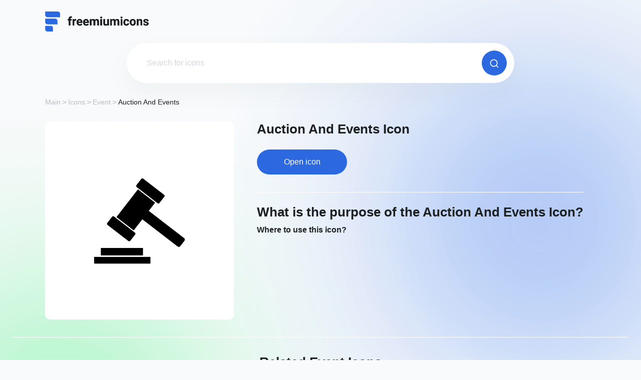

--- FILE ---
content_type: text/html; charset=UTF-8
request_url: https://freemiumicons.com/icon/auction-and-events/
body_size: 78810
content:
<!doctype html>
<html lang="en-US" >
<head><script>if(navigator.userAgent.match(/MSIE|Internet Explorer/i)||navigator.userAgent.match(/Trident\/7\..*?rv:11/i)){var href=document.location.href;if(!href.match(/[?&]nowprocket/)){if(href.indexOf("?")==-1){if(href.indexOf("#")==-1){document.location.href=href+"?nowprocket=1"}else{document.location.href=href.replace("#","?nowprocket=1#")}}else{if(href.indexOf("#")==-1){document.location.href=href+"&nowprocket=1"}else{document.location.href=href.replace("#","&nowprocket=1#")}}}}</script><script>class RocketLazyLoadScripts{constructor(){this.v="1.2.5.1",this.triggerEvents=["keydown","mousedown","mousemove","touchmove","touchstart","touchend","wheel"],this.userEventHandler=this._triggerListener.bind(this),this.touchStartHandler=this._onTouchStart.bind(this),this.touchMoveHandler=this._onTouchMove.bind(this),this.touchEndHandler=this._onTouchEnd.bind(this),this.clickHandler=this._onClick.bind(this),this.interceptedClicks=[],this.interceptedClickListeners=[],this._interceptClickListeners(this),window.addEventListener("pageshow",e=>{this.persisted=e.persisted,this.everythingLoaded&&this._triggerLastFunctions()}),document.addEventListener("DOMContentLoaded",()=>{this._preconnect3rdParties()}),this.delayedScripts={normal:[],async:[],defer:[]},this.trash=[],this.allJQueries=[]}_addUserInteractionListener(e){if(document.hidden){e._triggerListener();return}this.triggerEvents.forEach(t=>window.addEventListener(t,e.userEventHandler,{passive:!0})),window.addEventListener("touchstart",e.touchStartHandler,{passive:!0}),window.addEventListener("mousedown",e.touchStartHandler),document.addEventListener("visibilitychange",e.userEventHandler)}_removeUserInteractionListener(){this.triggerEvents.forEach(e=>window.removeEventListener(e,this.userEventHandler,{passive:!0})),document.removeEventListener("visibilitychange",this.userEventHandler)}_onTouchStart(e){"HTML"!==e.target.tagName&&(window.addEventListener("touchend",this.touchEndHandler),window.addEventListener("mouseup",this.touchEndHandler),window.addEventListener("touchmove",this.touchMoveHandler,{passive:!0}),window.addEventListener("mousemove",this.touchMoveHandler),e.target.addEventListener("click",this.clickHandler),this._disableOtherEventListeners(e.target,!0),this._renameDOMAttribute(e.target,"onclick","rocket-onclick"),this._pendingClickStarted())}_onTouchMove(e){window.removeEventListener("touchend",this.touchEndHandler),window.removeEventListener("mouseup",this.touchEndHandler),window.removeEventListener("touchmove",this.touchMoveHandler,{passive:!0}),window.removeEventListener("mousemove",this.touchMoveHandler),e.target.removeEventListener("click",this.clickHandler),this._disableOtherEventListeners(e.target,!1),this._renameDOMAttribute(e.target,"rocket-onclick","onclick"),this._pendingClickFinished()}_onTouchEnd(){window.removeEventListener("touchend",this.touchEndHandler),window.removeEventListener("mouseup",this.touchEndHandler),window.removeEventListener("touchmove",this.touchMoveHandler,{passive:!0}),window.removeEventListener("mousemove",this.touchMoveHandler)}_onClick(e){e.target.removeEventListener("click",this.clickHandler),this._disableOtherEventListeners(e.target,!1),this._renameDOMAttribute(e.target,"rocket-onclick","onclick"),this.interceptedClicks.push(e),e.preventDefault(),e.stopPropagation(),e.stopImmediatePropagation(),this._pendingClickFinished()}_replayClicks(){window.removeEventListener("touchstart",this.touchStartHandler,{passive:!0}),window.removeEventListener("mousedown",this.touchStartHandler),this.interceptedClicks.forEach(e=>{e.target.dispatchEvent(new MouseEvent("click",{view:e.view,bubbles:!0,cancelable:!0}))})}_interceptClickListeners(e){EventTarget.prototype.addEventListenerBase=EventTarget.prototype.addEventListener,EventTarget.prototype.addEventListener=function(t,i,r){"click"!==t||e.windowLoaded||i===e.clickHandler||e.interceptedClickListeners.push({target:this,func:i,options:r}),(this||window).addEventListenerBase(t,i,r)}}_disableOtherEventListeners(e,t){this.interceptedClickListeners.forEach(i=>{i.target===e&&(t?e.removeEventListener("click",i.func,i.options):e.addEventListener("click",i.func,i.options))}),e.parentNode!==document.documentElement&&this._disableOtherEventListeners(e.parentNode,t)}_waitForPendingClicks(){return new Promise(e=>{this._isClickPending?this._pendingClickFinished=e:e()})}_pendingClickStarted(){this._isClickPending=!0}_pendingClickFinished(){this._isClickPending=!1}_renameDOMAttribute(e,t,i){e.hasAttribute&&e.hasAttribute(t)&&(event.target.setAttribute(i,event.target.getAttribute(t)),event.target.removeAttribute(t))}_triggerListener(){this._removeUserInteractionListener(this),"loading"===document.readyState?document.addEventListener("DOMContentLoaded",this._loadEverythingNow.bind(this)):this._loadEverythingNow()}_preconnect3rdParties(){let e=[];document.querySelectorAll("script[type=rocketlazyloadscript][data-rocket-src]").forEach(t=>{let i=t.getAttribute("data-rocket-src");if(i&&0!==i.indexOf("data:")){0===i.indexOf("//")&&(i=location.protocol+i);try{let r=new URL(i).origin;r!==location.origin&&e.push({src:r,crossOrigin:t.crossOrigin||"module"===t.getAttribute("data-rocket-type")})}catch(n){}}}),e=[...new Map(e.map(e=>[JSON.stringify(e),e])).values()],this._batchInjectResourceHints(e,"preconnect")}async _loadEverythingNow(){this.lastBreath=Date.now(),this._delayEventListeners(this),this._delayJQueryReady(this),this._handleDocumentWrite(),this._registerAllDelayedScripts(),this._preloadAllScripts(),await this._loadScriptsFromList(this.delayedScripts.normal),await this._loadScriptsFromList(this.delayedScripts.defer),await this._loadScriptsFromList(this.delayedScripts.async);try{await this._triggerDOMContentLoaded(),await this._pendingWebpackRequests(this),await this._triggerWindowLoad()}catch(e){console.error(e)}window.dispatchEvent(new Event("rocket-allScriptsLoaded")),this.everythingLoaded=!0,this._waitForPendingClicks().then(()=>{this._replayClicks()}),this._emptyTrash()}_registerAllDelayedScripts(){document.querySelectorAll("script[type=rocketlazyloadscript]").forEach(e=>{e.hasAttribute("data-rocket-src")?e.hasAttribute("async")&&!1!==e.async?this.delayedScripts.async.push(e):e.hasAttribute("defer")&&!1!==e.defer||"module"===e.getAttribute("data-rocket-type")?this.delayedScripts.defer.push(e):this.delayedScripts.normal.push(e):this.delayedScripts.normal.push(e)})}async _transformScript(e){if(await this._littleBreath(),!0===e.noModule&&"noModule"in HTMLScriptElement.prototype){e.setAttribute("data-rocket-status","skipped");return}return new Promise(t=>{let i;function r(){(i||e).setAttribute("data-rocket-status","executed"),t()}try{if(navigator.userAgent.indexOf("Firefox/")>0||""===navigator.vendor)i=document.createElement("script"),[...e.attributes].forEach(e=>{let t=e.nodeName;"type"!==t&&("data-rocket-type"===t&&(t="type"),"data-rocket-src"===t&&(t="src"),i.setAttribute(t,e.nodeValue))}),e.text&&(i.text=e.text),i.hasAttribute("src")?(i.addEventListener("load",r),i.addEventListener("error",function(){i.setAttribute("data-rocket-status","failed"),t()}),setTimeout(()=>{i.isConnected||t()},1)):(i.text=e.text,r()),e.parentNode.replaceChild(i,e);else{let n=e.getAttribute("data-rocket-type"),s=e.getAttribute("data-rocket-src");n?(e.type=n,e.removeAttribute("data-rocket-type")):e.removeAttribute("type"),e.addEventListener("load",r),e.addEventListener("error",function(){e.setAttribute("data-rocket-status","failed"),t()}),s?(e.removeAttribute("data-rocket-src"),e.src=s):e.src="data:text/javascript;base64,"+window.btoa(unescape(encodeURIComponent(e.text)))}}catch(a){e.setAttribute("data-rocket-status","failed"),t()}})}async _loadScriptsFromList(e){let t=e.shift();return t&&t.isConnected?(await this._transformScript(t),this._loadScriptsFromList(e)):Promise.resolve()}_preloadAllScripts(){this._batchInjectResourceHints([...this.delayedScripts.normal,...this.delayedScripts.defer,...this.delayedScripts.async],"preload")}_batchInjectResourceHints(e,t){var i=document.createDocumentFragment();e.forEach(e=>{let r=e.getAttribute&&e.getAttribute("data-rocket-src")||e.src;if(r){let n=document.createElement("link");n.href=r,n.rel=t,"preconnect"!==t&&(n.as="script"),e.getAttribute&&"module"===e.getAttribute("data-rocket-type")&&(n.crossOrigin=!0),e.crossOrigin&&(n.crossOrigin=e.crossOrigin),e.integrity&&(n.integrity=e.integrity),i.appendChild(n),this.trash.push(n)}}),document.head.appendChild(i)}_delayEventListeners(e){let t={};function i(i,r){return t[r].eventsToRewrite.indexOf(i)>=0&&!e.everythingLoaded?"rocket-"+i:i}function r(e,r){var n;!t[n=e]&&(t[n]={originalFunctions:{add:n.addEventListener,remove:n.removeEventListener},eventsToRewrite:[]},n.addEventListener=function(){arguments[0]=i(arguments[0],n),t[n].originalFunctions.add.apply(n,arguments)},n.removeEventListener=function(){arguments[0]=i(arguments[0],n),t[n].originalFunctions.remove.apply(n,arguments)}),t[e].eventsToRewrite.push(r)}function n(t,i){let r=t[i];t[i]=null,Object.defineProperty(t,i,{get:()=>r||function(){},set(n){e.everythingLoaded?r=n:t["rocket"+i]=r=n}})}r(document,"DOMContentLoaded"),r(window,"DOMContentLoaded"),r(window,"load"),r(window,"pageshow"),r(document,"readystatechange"),n(document,"onreadystatechange"),n(window,"onload"),n(window,"onpageshow")}_delayJQueryReady(e){let t;function i(t){return e.everythingLoaded?t:t.split(" ").map(e=>"load"===e||0===e.indexOf("load.")?"rocket-jquery-load":e).join(" ")}function r(r){if(r&&r.fn&&!e.allJQueries.includes(r)){r.fn.ready=r.fn.init.prototype.ready=function(t){return e.domReadyFired?t.bind(document)(r):document.addEventListener("rocket-DOMContentLoaded",()=>t.bind(document)(r)),r([])};let n=r.fn.on;r.fn.on=r.fn.init.prototype.on=function(){return this[0]===window&&("string"==typeof arguments[0]||arguments[0]instanceof String?arguments[0]=i(arguments[0]):"object"==typeof arguments[0]&&Object.keys(arguments[0]).forEach(e=>{let t=arguments[0][e];delete arguments[0][e],arguments[0][i(e)]=t})),n.apply(this,arguments),this},e.allJQueries.push(r)}t=r}r(window.jQuery),Object.defineProperty(window,"jQuery",{get:()=>t,set(e){r(e)}})}async _pendingWebpackRequests(e){let t=document.querySelector("script[data-webpack]");async function i(){return new Promise(e=>{t.addEventListener("load",e),t.addEventListener("error",e)})}t&&(await i(),await e._requestAnimFrame(),await e._pendingWebpackRequests(e))}async _triggerDOMContentLoaded(){this.domReadyFired=!0,await this._littleBreath(),document.dispatchEvent(new Event("rocket-readystatechange")),await this._littleBreath(),document.rocketonreadystatechange&&document.rocketonreadystatechange(),await this._littleBreath(),document.dispatchEvent(new Event("rocket-DOMContentLoaded")),await this._littleBreath(),window.dispatchEvent(new Event("rocket-DOMContentLoaded"))}async _triggerWindowLoad(){await this._littleBreath(),document.dispatchEvent(new Event("rocket-readystatechange")),await this._littleBreath(),document.rocketonreadystatechange&&document.rocketonreadystatechange(),await this._littleBreath(),window.dispatchEvent(new Event("rocket-load")),await this._littleBreath(),window.rocketonload&&window.rocketonload(),await this._littleBreath(),this.allJQueries.forEach(e=>e(window).trigger("rocket-jquery-load")),await this._littleBreath();let e=new Event("rocket-pageshow");e.persisted=this.persisted,window.dispatchEvent(e),await this._littleBreath(),window.rocketonpageshow&&window.rocketonpageshow({persisted:this.persisted}),this.windowLoaded=!0}_triggerLastFunctions(){document.onreadystatechange&&document.onreadystatechange(),window.onload&&window.onload(),window.onpageshow&&window.onpageshow({persisted:this.persisted})}_handleDocumentWrite(){let e=new Map;document.write=document.writeln=function(t){let i=document.currentScript;i||console.error("WPRocket unable to document.write this: "+t);let r=document.createRange(),n=i.parentElement,s=e.get(i);void 0===s&&(s=i.nextSibling,e.set(i,s));let a=document.createDocumentFragment();r.setStart(a,0),a.appendChild(r.createContextualFragment(t)),n.insertBefore(a,s)}}async _littleBreath(){Date.now()-this.lastBreath>45&&(await this._requestAnimFrame(),this.lastBreath=Date.now())}async _requestAnimFrame(){return document.hidden?new Promise(e=>setTimeout(e)):new Promise(e=>requestAnimationFrame(e))}_emptyTrash(){this.trash.forEach(e=>e.remove())}static run(){let e=new RocketLazyLoadScripts;e._addUserInteractionListener(e)}}RocketLazyLoadScripts.run();</script>
    <!-- Global site tag (gtag.js) - Google Analytics -->
    <script type="rocketlazyloadscript" async data-rocket-src="https://www.googletagmanager.com/gtag/js?id=UA-226017340-1"></script>
    <script type="rocketlazyloadscript">
        window.dataLayer = window.dataLayer || [];

        function gtag() {
            dataLayer.push(arguments);
        }

        gtag('js', new Date());
        gtag('config', 'UA-226017340-1');
    </script>
    <script type="rocketlazyloadscript" async data-rocket-src="https://pagead2.googlesyndication.com/pagead/js/adsbygoogle.js?client=ca-pub-5794710742571966"
            crossorigin="anonymous"></script>
    <meta name="viewport"
          content="width=device-width, user-scalable=yes, initial-scale=1.0, maximum-scale=5.0, minimum-scale=1.0">
    <meta http-equiv="X-UA-Compatible" content="ie=edge">
    <link rel="profile" href="https://gmpg.org/xfn/11">
    <link rel="icon" href="https://freemiumicons.com/wp-content/themes/freemiumicons/images/favicon.png">
    <link data-minify="1" href="https://freemiumicons.com/wp-content/cache/min/1/npm/bootstrap@5.1.3/dist/css/bootstrap.min.css?ver=1752843727" rel="stylesheet" crossorigin="anonymous">
    <link data-minify="1" rel="stylesheet" type="text/css" href="https://freemiumicons.com/wp-content/cache/min/1/gh/kenwheeler/slick@1.8.1/slick/slick.css?ver=1752843727"/>
    <link data-minify="1" rel="stylesheet" type="text/css" href="https://freemiumicons.com/wp-content/cache/background-css/freemiumicons.com/wp-content/cache/min/1/gh/kenwheeler/slick@1.8.1/slick/slick-theme.css?ver=1752843727&wpr_t=1768957184"/>
    <link data-minify="1" rel="stylesheet" href="https://freemiumicons.com/wp-content/cache/background-css/freemiumicons.com/wp-content/cache/min/1/wp-content/themes/freemiumicons/css/app.min.css?ver=1752843727&wpr_t=1768957184">

	<meta name='robots' content='index, follow, max-image-preview:large, max-snippet:-1, max-video-preview:-1' />

	<!-- This site is optimized with the Yoast SEO plugin v23.9 - https://yoast.com/wordpress/plugins/seo/ -->
	<title>Auction And Events Vector Icon - [Free Download] - (SVG and PNG)</title>
	<meta name="description" content="Download Auction And Events Icon for your projects. You can easily download the desired high-quality icon in 2 clicks and use it for free. Available formats: SVG &amp; PNG." />
	<link rel="canonical" href="https://freemiumicons.com/icon/auction-and-events/" />
	<meta property="og:locale" content="en_US" />
	<meta property="og:type" content="article" />
	<meta property="og:title" content="Auction And Events Vector Icon - [Free Download] - (SVG and PNG)" />
	<meta property="og:description" content="Download Auction And Events Icon for your projects. You can easily download the desired high-quality icon in 2 clicks and use it for free. Available formats: SVG &amp; PNG." />
	<meta property="og:url" content="https://freemiumicons.com/icon/auction-and-events/" />
	<meta property="og:site_name" content="Freemiumicons" />
	<meta name="twitter:card" content="summary_large_image" />
	<script type="application/ld+json" class="yoast-schema-graph">{"@context":"https://schema.org","@graph":[{"@type":"WebPage","@id":"https://freemiumicons.com/icon/auction-and-events/","url":"https://freemiumicons.com/icon/auction-and-events/","name":"Auction And Events Vector Icon - [Free Download] - (SVG and PNG)","isPartOf":{"@id":"https://freemiumicons.com/#website"},"primaryImageOfPage":{"@id":"https://freemiumicons.com/icon/auction-and-events/#primaryimage"},"image":{"@id":"https://freemiumicons.com/icon/auction-and-events/#primaryimage"},"thumbnailUrl":"https://freemiumicons.com/wp-content/uploads/2022/08/icon-auction-and-events.svg","datePublished":"2022-08-30T20:05:49+00:00","dateModified":"2022-08-30T20:05:49+00:00","description":"Download Auction And Events Icon for your projects. You can easily download the desired high-quality icon in 2 clicks and use it for free. Available formats: SVG & PNG.","breadcrumb":{"@id":"https://freemiumicons.com/icon/auction-and-events/#breadcrumb"},"inLanguage":"en-US","potentialAction":[{"@type":"ReadAction","target":["https://freemiumicons.com/icon/auction-and-events/"]}]},{"@type":"ImageObject","inLanguage":"en-US","@id":"https://freemiumicons.com/icon/auction-and-events/#primaryimage","url":"https://freemiumicons.com/wp-content/uploads/2022/08/icon-auction-and-events.svg","contentUrl":"https://freemiumicons.com/wp-content/uploads/2022/08/icon-auction-and-events.svg","caption":"icon auction and events svg"},{"@type":"BreadcrumbList","@id":"https://freemiumicons.com/icon/auction-and-events/#breadcrumb","itemListElement":[{"@type":"ListItem","position":1,"name":"Home","item":"https://freemiumicons.com/"},{"@type":"ListItem","position":2,"name":"Auction And Events"}]},{"@type":"WebSite","@id":"https://freemiumicons.com/#website","url":"https://freemiumicons.com/","name":"Freemiumicons","description":"","potentialAction":[{"@type":"SearchAction","target":{"@type":"EntryPoint","urlTemplate":"https://freemiumicons.com/?s={search_term_string}"},"query-input":{"@type":"PropertyValueSpecification","valueRequired":true,"valueName":"search_term_string"}}],"inLanguage":"en-US"}]}</script>
	<!-- / Yoast SEO plugin. -->


<link rel='dns-prefetch' href='//cdn.jsdelivr.net' />

<link rel="alternate" type="application/rss+xml" title="Freemiumicons &raquo; Feed" href="https://freemiumicons.com/feed/" />
<link rel="alternate" type="application/rss+xml" title="Freemiumicons &raquo; Comments Feed" href="https://freemiumicons.com/comments/feed/" />
<link rel="alternate" title="oEmbed (JSON)" type="application/json+oembed" href="https://freemiumicons.com/wp-json/oembed/1.0/embed?url=https%3A%2F%2Ffreemiumicons.com%2Ficon%2Fauction-and-events%2F" />
<link rel="alternate" title="oEmbed (XML)" type="text/xml+oembed" href="https://freemiumicons.com/wp-json/oembed/1.0/embed?url=https%3A%2F%2Ffreemiumicons.com%2Ficon%2Fauction-and-events%2F&#038;format=xml" />
<style id='wp-img-auto-sizes-contain-inline-css'>
img:is([sizes=auto i],[sizes^="auto," i]){contain-intrinsic-size:3000px 1500px}
/*# sourceURL=wp-img-auto-sizes-contain-inline-css */
</style>
<style id='wp-emoji-styles-inline-css'>

	img.wp-smiley, img.emoji {
		display: inline !important;
		border: none !important;
		box-shadow: none !important;
		height: 1em !important;
		width: 1em !important;
		margin: 0 0.07em !important;
		vertical-align: -0.1em !important;
		background: none !important;
		padding: 0 !important;
	}
/*# sourceURL=wp-emoji-styles-inline-css */
</style>
<script type="rocketlazyloadscript" data-rocket-src="https://freemiumicons.com/wp-includes/js/jquery/jquery.min.js?ver=3.7.1" id="jquery-core-js"></script>
<script type="rocketlazyloadscript" data-rocket-src="https://freemiumicons.com/wp-includes/js/jquery/jquery-migrate.min.js?ver=3.4.1" id="jquery-migrate-js"></script>
<script type="rocketlazyloadscript"></script><link rel="https://api.w.org/" href="https://freemiumicons.com/wp-json/" /><link rel="alternate" title="JSON" type="application/json" href="https://freemiumicons.com/wp-json/wp/v2/icon/7504" /><link rel="EditURI" type="application/rsd+xml" title="RSD" href="https://freemiumicons.com/xmlrpc.php?rsd" />
<meta name="generator" content="WordPress 6.9" />
<link rel='shortlink' href='https://freemiumicons.com/?p=7504' />
<meta name="generator" content="Powered by WPBakery Page Builder - drag and drop page builder for WordPress."/>
		<style id="wp-custom-css">
			.merchandise__info h1{
	text-transform:capitalize;
}

.popup__ads * {
	margin: 0 auto!important;
}

.example_responsive_1 { width: 320px; height: 100px; }
@media(min-width: 500px) { .example_responsive_1 { width: 468px; height: 60px; } }
@media(min-width: 800px) { .example_responsive_1 { width: 728px; height: 90px; } }		</style>
		<noscript><style> .wpb_animate_when_almost_visible { opacity: 1; }</style></noscript><noscript><style id="rocket-lazyload-nojs-css">.rll-youtube-player, [data-lazy-src]{display:none !important;}</style></noscript><style id='global-styles-inline-css'>
:root{--wp--preset--aspect-ratio--square: 1;--wp--preset--aspect-ratio--4-3: 4/3;--wp--preset--aspect-ratio--3-4: 3/4;--wp--preset--aspect-ratio--3-2: 3/2;--wp--preset--aspect-ratio--2-3: 2/3;--wp--preset--aspect-ratio--16-9: 16/9;--wp--preset--aspect-ratio--9-16: 9/16;--wp--preset--color--black: #000000;--wp--preset--color--cyan-bluish-gray: #abb8c3;--wp--preset--color--white: #ffffff;--wp--preset--color--pale-pink: #f78da7;--wp--preset--color--vivid-red: #cf2e2e;--wp--preset--color--luminous-vivid-orange: #ff6900;--wp--preset--color--luminous-vivid-amber: #fcb900;--wp--preset--color--light-green-cyan: #7bdcb5;--wp--preset--color--vivid-green-cyan: #00d084;--wp--preset--color--pale-cyan-blue: #8ed1fc;--wp--preset--color--vivid-cyan-blue: #0693e3;--wp--preset--color--vivid-purple: #9b51e0;--wp--preset--gradient--vivid-cyan-blue-to-vivid-purple: linear-gradient(135deg,rgb(6,147,227) 0%,rgb(155,81,224) 100%);--wp--preset--gradient--light-green-cyan-to-vivid-green-cyan: linear-gradient(135deg,rgb(122,220,180) 0%,rgb(0,208,130) 100%);--wp--preset--gradient--luminous-vivid-amber-to-luminous-vivid-orange: linear-gradient(135deg,rgb(252,185,0) 0%,rgb(255,105,0) 100%);--wp--preset--gradient--luminous-vivid-orange-to-vivid-red: linear-gradient(135deg,rgb(255,105,0) 0%,rgb(207,46,46) 100%);--wp--preset--gradient--very-light-gray-to-cyan-bluish-gray: linear-gradient(135deg,rgb(238,238,238) 0%,rgb(169,184,195) 100%);--wp--preset--gradient--cool-to-warm-spectrum: linear-gradient(135deg,rgb(74,234,220) 0%,rgb(151,120,209) 20%,rgb(207,42,186) 40%,rgb(238,44,130) 60%,rgb(251,105,98) 80%,rgb(254,248,76) 100%);--wp--preset--gradient--blush-light-purple: linear-gradient(135deg,rgb(255,206,236) 0%,rgb(152,150,240) 100%);--wp--preset--gradient--blush-bordeaux: linear-gradient(135deg,rgb(254,205,165) 0%,rgb(254,45,45) 50%,rgb(107,0,62) 100%);--wp--preset--gradient--luminous-dusk: linear-gradient(135deg,rgb(255,203,112) 0%,rgb(199,81,192) 50%,rgb(65,88,208) 100%);--wp--preset--gradient--pale-ocean: linear-gradient(135deg,rgb(255,245,203) 0%,rgb(182,227,212) 50%,rgb(51,167,181) 100%);--wp--preset--gradient--electric-grass: linear-gradient(135deg,rgb(202,248,128) 0%,rgb(113,206,126) 100%);--wp--preset--gradient--midnight: linear-gradient(135deg,rgb(2,3,129) 0%,rgb(40,116,252) 100%);--wp--preset--font-size--small: 13px;--wp--preset--font-size--medium: 20px;--wp--preset--font-size--large: 36px;--wp--preset--font-size--x-large: 42px;--wp--preset--spacing--20: 0.44rem;--wp--preset--spacing--30: 0.67rem;--wp--preset--spacing--40: 1rem;--wp--preset--spacing--50: 1.5rem;--wp--preset--spacing--60: 2.25rem;--wp--preset--spacing--70: 3.38rem;--wp--preset--spacing--80: 5.06rem;--wp--preset--shadow--natural: 6px 6px 9px rgba(0, 0, 0, 0.2);--wp--preset--shadow--deep: 12px 12px 50px rgba(0, 0, 0, 0.4);--wp--preset--shadow--sharp: 6px 6px 0px rgba(0, 0, 0, 0.2);--wp--preset--shadow--outlined: 6px 6px 0px -3px rgb(255, 255, 255), 6px 6px rgb(0, 0, 0);--wp--preset--shadow--crisp: 6px 6px 0px rgb(0, 0, 0);}:where(.is-layout-flex){gap: 0.5em;}:where(.is-layout-grid){gap: 0.5em;}body .is-layout-flex{display: flex;}.is-layout-flex{flex-wrap: wrap;align-items: center;}.is-layout-flex > :is(*, div){margin: 0;}body .is-layout-grid{display: grid;}.is-layout-grid > :is(*, div){margin: 0;}:where(.wp-block-columns.is-layout-flex){gap: 2em;}:where(.wp-block-columns.is-layout-grid){gap: 2em;}:where(.wp-block-post-template.is-layout-flex){gap: 1.25em;}:where(.wp-block-post-template.is-layout-grid){gap: 1.25em;}.has-black-color{color: var(--wp--preset--color--black) !important;}.has-cyan-bluish-gray-color{color: var(--wp--preset--color--cyan-bluish-gray) !important;}.has-white-color{color: var(--wp--preset--color--white) !important;}.has-pale-pink-color{color: var(--wp--preset--color--pale-pink) !important;}.has-vivid-red-color{color: var(--wp--preset--color--vivid-red) !important;}.has-luminous-vivid-orange-color{color: var(--wp--preset--color--luminous-vivid-orange) !important;}.has-luminous-vivid-amber-color{color: var(--wp--preset--color--luminous-vivid-amber) !important;}.has-light-green-cyan-color{color: var(--wp--preset--color--light-green-cyan) !important;}.has-vivid-green-cyan-color{color: var(--wp--preset--color--vivid-green-cyan) !important;}.has-pale-cyan-blue-color{color: var(--wp--preset--color--pale-cyan-blue) !important;}.has-vivid-cyan-blue-color{color: var(--wp--preset--color--vivid-cyan-blue) !important;}.has-vivid-purple-color{color: var(--wp--preset--color--vivid-purple) !important;}.has-black-background-color{background-color: var(--wp--preset--color--black) !important;}.has-cyan-bluish-gray-background-color{background-color: var(--wp--preset--color--cyan-bluish-gray) !important;}.has-white-background-color{background-color: var(--wp--preset--color--white) !important;}.has-pale-pink-background-color{background-color: var(--wp--preset--color--pale-pink) !important;}.has-vivid-red-background-color{background-color: var(--wp--preset--color--vivid-red) !important;}.has-luminous-vivid-orange-background-color{background-color: var(--wp--preset--color--luminous-vivid-orange) !important;}.has-luminous-vivid-amber-background-color{background-color: var(--wp--preset--color--luminous-vivid-amber) !important;}.has-light-green-cyan-background-color{background-color: var(--wp--preset--color--light-green-cyan) !important;}.has-vivid-green-cyan-background-color{background-color: var(--wp--preset--color--vivid-green-cyan) !important;}.has-pale-cyan-blue-background-color{background-color: var(--wp--preset--color--pale-cyan-blue) !important;}.has-vivid-cyan-blue-background-color{background-color: var(--wp--preset--color--vivid-cyan-blue) !important;}.has-vivid-purple-background-color{background-color: var(--wp--preset--color--vivid-purple) !important;}.has-black-border-color{border-color: var(--wp--preset--color--black) !important;}.has-cyan-bluish-gray-border-color{border-color: var(--wp--preset--color--cyan-bluish-gray) !important;}.has-white-border-color{border-color: var(--wp--preset--color--white) !important;}.has-pale-pink-border-color{border-color: var(--wp--preset--color--pale-pink) !important;}.has-vivid-red-border-color{border-color: var(--wp--preset--color--vivid-red) !important;}.has-luminous-vivid-orange-border-color{border-color: var(--wp--preset--color--luminous-vivid-orange) !important;}.has-luminous-vivid-amber-border-color{border-color: var(--wp--preset--color--luminous-vivid-amber) !important;}.has-light-green-cyan-border-color{border-color: var(--wp--preset--color--light-green-cyan) !important;}.has-vivid-green-cyan-border-color{border-color: var(--wp--preset--color--vivid-green-cyan) !important;}.has-pale-cyan-blue-border-color{border-color: var(--wp--preset--color--pale-cyan-blue) !important;}.has-vivid-cyan-blue-border-color{border-color: var(--wp--preset--color--vivid-cyan-blue) !important;}.has-vivid-purple-border-color{border-color: var(--wp--preset--color--vivid-purple) !important;}.has-vivid-cyan-blue-to-vivid-purple-gradient-background{background: var(--wp--preset--gradient--vivid-cyan-blue-to-vivid-purple) !important;}.has-light-green-cyan-to-vivid-green-cyan-gradient-background{background: var(--wp--preset--gradient--light-green-cyan-to-vivid-green-cyan) !important;}.has-luminous-vivid-amber-to-luminous-vivid-orange-gradient-background{background: var(--wp--preset--gradient--luminous-vivid-amber-to-luminous-vivid-orange) !important;}.has-luminous-vivid-orange-to-vivid-red-gradient-background{background: var(--wp--preset--gradient--luminous-vivid-orange-to-vivid-red) !important;}.has-very-light-gray-to-cyan-bluish-gray-gradient-background{background: var(--wp--preset--gradient--very-light-gray-to-cyan-bluish-gray) !important;}.has-cool-to-warm-spectrum-gradient-background{background: var(--wp--preset--gradient--cool-to-warm-spectrum) !important;}.has-blush-light-purple-gradient-background{background: var(--wp--preset--gradient--blush-light-purple) !important;}.has-blush-bordeaux-gradient-background{background: var(--wp--preset--gradient--blush-bordeaux) !important;}.has-luminous-dusk-gradient-background{background: var(--wp--preset--gradient--luminous-dusk) !important;}.has-pale-ocean-gradient-background{background: var(--wp--preset--gradient--pale-ocean) !important;}.has-electric-grass-gradient-background{background: var(--wp--preset--gradient--electric-grass) !important;}.has-midnight-gradient-background{background: var(--wp--preset--gradient--midnight) !important;}.has-small-font-size{font-size: var(--wp--preset--font-size--small) !important;}.has-medium-font-size{font-size: var(--wp--preset--font-size--medium) !important;}.has-large-font-size{font-size: var(--wp--preset--font-size--large) !important;}.has-x-large-font-size{font-size: var(--wp--preset--font-size--x-large) !important;}
/*# sourceURL=global-styles-inline-css */
</style>
<style id="wpr-lazyload-bg-container"></style><style id="wpr-lazyload-bg-exclusion"></style>
<noscript>
<style id="wpr-lazyload-bg-nostyle">.slick-loading .slick-list{--wpr-bg-4a2a90f4-97fb-4bf1-b6e9-3feb1048d0cd: url('https://cdn.jsdelivr.net/gh/kenwheeler/slick@1.8.1/slick/./ajax-loader.gif');}body:before{--wpr-bg-4b2d5ce9-a722-4dc7-b36e-b2280909329c: url('https://freemiumicons.com/wp-content/themes/freemiumicons/images/dist/blur-blue.png');}body:after{--wpr-bg-2c539632-511d-4149-bdc1-a02cc85ea5e5: url('https://freemiumicons.com/wp-content/themes/freemiumicons/images/dist/blur-green.png');}.faq__question:before{--wpr-bg-893e89fa-7d25-445b-8582-12945931ebab: url('https://freemiumicons.com/wp-content/themes/freemiumicons/images/dist/icons/arrow-faq.svg');}.select__head:after{--wpr-bg-41102971-a4d4-44ba-b096-5672fd5e3c41: url('https://freemiumicons.com/wp-content/themes/freemiumicons/images/dist/icons/arrow.svg');}.soon{--wpr-bg-5298c13d-7c42-47ba-96ab-a11003a4341f: url('https://freemiumicons.com/wp-content/themes/freemiumicons/images/dist/soon.jpg');}.soon{--wpr-bg-c9dc6ba6-aa5d-49a2-a897-5ba972b3068c: url('https://freemiumicons.com/wp-content/themes/freemiumicons/images/dist/soon-mob.jpg');}</style>
</noscript>
<script type="application/javascript">const rocket_pairs = [{"selector":".slick-loading .slick-list","style":".slick-loading .slick-list{--wpr-bg-4a2a90f4-97fb-4bf1-b6e9-3feb1048d0cd: url('https:\/\/cdn.jsdelivr.net\/gh\/kenwheeler\/slick@1.8.1\/slick\/.\/ajax-loader.gif');}","hash":"4a2a90f4-97fb-4bf1-b6e9-3feb1048d0cd","url":"https:\/\/cdn.jsdelivr.net\/gh\/kenwheeler\/slick@1.8.1\/slick\/.\/ajax-loader.gif"},{"selector":"body","style":"body:before{--wpr-bg-4b2d5ce9-a722-4dc7-b36e-b2280909329c: url('https:\/\/freemiumicons.com\/wp-content\/themes\/freemiumicons\/images\/dist\/blur-blue.png');}","hash":"4b2d5ce9-a722-4dc7-b36e-b2280909329c","url":"https:\/\/freemiumicons.com\/wp-content\/themes\/freemiumicons\/images\/dist\/blur-blue.png"},{"selector":"body","style":"body:after{--wpr-bg-2c539632-511d-4149-bdc1-a02cc85ea5e5: url('https:\/\/freemiumicons.com\/wp-content\/themes\/freemiumicons\/images\/dist\/blur-green.png');}","hash":"2c539632-511d-4149-bdc1-a02cc85ea5e5","url":"https:\/\/freemiumicons.com\/wp-content\/themes\/freemiumicons\/images\/dist\/blur-green.png"},{"selector":".faq__question","style":".faq__question:before{--wpr-bg-893e89fa-7d25-445b-8582-12945931ebab: url('https:\/\/freemiumicons.com\/wp-content\/themes\/freemiumicons\/images\/dist\/icons\/arrow-faq.svg');}","hash":"893e89fa-7d25-445b-8582-12945931ebab","url":"https:\/\/freemiumicons.com\/wp-content\/themes\/freemiumicons\/images\/dist\/icons\/arrow-faq.svg"},{"selector":".select__head","style":".select__head:after{--wpr-bg-41102971-a4d4-44ba-b096-5672fd5e3c41: url('https:\/\/freemiumicons.com\/wp-content\/themes\/freemiumicons\/images\/dist\/icons\/arrow.svg');}","hash":"41102971-a4d4-44ba-b096-5672fd5e3c41","url":"https:\/\/freemiumicons.com\/wp-content\/themes\/freemiumicons\/images\/dist\/icons\/arrow.svg"},{"selector":".soon","style":".soon{--wpr-bg-5298c13d-7c42-47ba-96ab-a11003a4341f: url('https:\/\/freemiumicons.com\/wp-content\/themes\/freemiumicons\/images\/dist\/soon.jpg');}","hash":"5298c13d-7c42-47ba-96ab-a11003a4341f","url":"https:\/\/freemiumicons.com\/wp-content\/themes\/freemiumicons\/images\/dist\/soon.jpg"},{"selector":".soon","style":".soon{--wpr-bg-c9dc6ba6-aa5d-49a2-a897-5ba972b3068c: url('https:\/\/freemiumicons.com\/wp-content\/themes\/freemiumicons\/images\/dist\/soon-mob.jpg');}","hash":"c9dc6ba6-aa5d-49a2-a897-5ba972b3068c","url":"https:\/\/freemiumicons.com\/wp-content\/themes\/freemiumicons\/images\/dist\/soon-mob.jpg"}]; const rocket_excluded_pairs = [];</script></head>

<body class="wp-singular icon-template-default single single-icon postid-7504 wp-theme-freemiumicons no-sidebar wpb-js-composer js-comp-ver-8.0.1 vc_responsive">
    <header class="header">
        <div class="container d-flex justify-content-between">
            <a href="https://freemiumicons.com/" class="header__logo">
                <img width="208" height="40" src="data:image/svg+xml,%3Csvg%20xmlns='http://www.w3.org/2000/svg'%20viewBox='0%200%20208%2040'%3E%3C/svg%3E" alt="logo" data-lazy-src="https://freemiumicons.com/wp-content/themes/freemiumicons/images/dist/logo.svg"><noscript><img width="208" height="40" src="https://freemiumicons.com/wp-content/themes/freemiumicons/images/dist/logo.svg" alt="logo"></noscript>
            </a>
            <!--
                <button class="header__burger">
                    <img width="26" height="26" src="data:image/svg+xml,%3Csvg%20xmlns='http://www.w3.org/2000/svg'%20viewBox='0%200%2026%2026'%3E%3C/svg%3E" alt="burger" data-lazy-src="https://freemiumicons.com/wp-content/themes/freemiumicons/images/dist/icons/burger.svg"><noscript><img width="26" height="26" src="https://freemiumicons.com/wp-content/themes/freemiumicons/images/dist/icons/burger.svg" alt="burger"></noscript>
                </button> -->
        </div>
    </header>
            <main class="product">

		<section class="hat">
			<div class="container d-flex flex-column align-items-center">
						<div class="search d-flex align-items-center">
					<form  autocomplete="off" action="/" class="d-flex align-items-center">
	<div>
		<input type="text" name="s" id="myAutocomplete" placeholder="Search for icons"/>
	</div>
	<button type="submit" class="btn-submit">
		<img width="20" height="20" src="data:image/svg+xml,%3Csvg%20xmlns='http://www.w3.org/2000/svg'%20viewBox='0%200%2020%2020'%3E%3C/svg%3E" alt="search" data-lazy-src="https://freemiumicons.com/wp-content/themes/freemiumicons/images/dist/icons/search.svg"><noscript><img width="20" height="20" src="https://freemiumicons.com/wp-content/themes/freemiumicons/images/dist/icons/search.svg" alt="search"></noscript>
	</button>
</form>


				</div>
							</div>
		</section>
				<section class="breadcrumbs">
			<div class="container">
				<nav itemscope itemtype="https://schema.org/BreadcrumbList" style="--bs-breadcrumb-divider: url(&#34;data:image/svg+xml,%3Csvg xmlns='http://www.w3.org/2000/svg' width='8' height='8'%3E%3Cpath d='M2.5 0L1 1.5 3.5 4 1 6.5 2.5 8l4-4-4-4z' fill='currentColor'/%3E%3C/svg%3E&#34;);" aria-label="breadcrumb">
					<ol class="breadcrumb">
						<li class="breadcrumb-item" itemprop="itemListElement" itemscope itemtype="https://schema.org/ListItem">
							<a itemprop="item" href="/"><span itemprop="name">Main</span></a>
							<meta itemprop="position" content="1"/>
						</li>
						<li class="breadcrumb-item " itemprop="itemListElement" itemscope itemtype="https://schema.org/ListItem">
							<a itemprop="item" href="/icons/"><span itemprop="name">Icons</span></a>
							<meta itemprop="position" content="2"/>
						</li>
						<li class="breadcrumb-item " aria-current="page" itemprop="itemListElement" itemscope itemtype="https://schema.org/ListItem">
							<a itemprop="item" href="https://freemiumicons.com/icons/event/"><span itemprop="name">Event</span></a>
							<meta itemprop="position" content="3"/>
						</li>
						<li class="breadcrumb-item active" aria-current="page" itemprop="itemListElement" itemscope itemtype="https://schema.org/ListItem">
							<span itemprop="name">Auction And Events</span>
							<meta itemprop="position" content="4"/>
						</li>
					</ol>
				</nav>
			</div>
		</section>
		<section class="merchandise">
			<div class="merchandise__container container d-flex flex-column flex-lg-row">
				<div class="merchandise__icon">
					<img width="557" height="531" class="not_saved_image" src="data:image/svg+xml,%3Csvg%20xmlns='http://www.w3.org/2000/svg'%20viewBox='0%200%20557%20531'%3E%3C/svg%3E" alt="Auction And Events" data-lazy-src="https://freemiumicons.com/wp-content/uploads/2022/08/icon-auction-and-events.svg"><noscript><img width="557" height="531" class="not_saved_image" src="https://freemiumicons.com/wp-content/uploads/2022/08/icon-auction-and-events.svg" alt="Auction And Events"></noscript>
				</div>
				<div class="merchandise__info">
					<h1>Auction And Events Icon</h1>
					<button id="btnPopup" class="btn__general blue">Open icon</button>
					<div class="merchandise__text">
						<h2 class="h2">What is the purpose of the Auction And Events Icon?</h2>
						<p></p>
</p>
						<h3>Where to use this icon?</h3>
<ul></ul>
					</div>
				</div>
			</div>
		</section>
		<section class="icons bottom-line">
			<h2 class="h2">Related Event Icons </h2>
			<ul class="icons__list d-flex align-items-center flex-wrap">
				<li>
					<a href="https://freemiumicons.com/icon/event-room/"><img width="100" height="100" src="data:image/svg+xml,%3Csvg%20xmlns='http://www.w3.org/2000/svg'%20viewBox='0%200%20100%20100'%3E%3C/svg%3E" class="not_saved_image wp-post-image" alt="icon event room svg" decoding="async" data-lazy-src="https://freemiumicons.com/wp-content/uploads/2022/08/icon-event-room.svg" /><noscript><img width="100" height="100" src="https://freemiumicons.com/wp-content/uploads/2022/08/icon-event-room.svg" class="not_saved_image wp-post-image" alt="icon event room svg" decoding="async" /></noscript></a>
				</li>
				<li>
					<a href="https://freemiumicons.com/icon/click-event/"><img width="100" height="100" src="data:image/svg+xml,%3Csvg%20xmlns='http://www.w3.org/2000/svg'%20viewBox='0%200%20100%20100'%3E%3C/svg%3E" class="not_saved_image wp-post-image" alt="icon click event svg" decoding="async" data-lazy-src="https://freemiumicons.com/wp-content/uploads/2022/08/icon-click-event.svg" /><noscript><img width="100" height="100" src="https://freemiumicons.com/wp-content/uploads/2022/08/icon-click-event.svg" class="not_saved_image wp-post-image" alt="icon click event svg" decoding="async" /></noscript></a>
				</li>
				<li>
					<a href="https://freemiumicons.com/icon/hybrid-event/"><img width="100" height="100" src="data:image/svg+xml,%3Csvg%20xmlns='http://www.w3.org/2000/svg'%20viewBox='0%200%20100%20100'%3E%3C/svg%3E" class="not_saved_image wp-post-image" alt="hybrid event icon svg" decoding="async" data-lazy-src="https://freemiumicons.com/wp-content/uploads/2022/08/hybrid-event-icon.svg" /><noscript><img width="100" height="100" src="https://freemiumicons.com/wp-content/uploads/2022/08/hybrid-event-icon.svg" class="not_saved_image wp-post-image" alt="hybrid event icon svg" decoding="async" /></noscript></a>
				</li>
				<li>
					<a href="https://freemiumicons.com/icon/event-ticket/"><img width="100" height="100" src="data:image/svg+xml,%3Csvg%20xmlns='http://www.w3.org/2000/svg'%20viewBox='0%200%20100%20100'%3E%3C/svg%3E" class="not_saved_image wp-post-image" alt="event ticket icon svg" decoding="async" data-lazy-src="https://freemiumicons.com/wp-content/uploads/2022/08/event-ticket-icon.svg" /><noscript><img width="100" height="100" src="https://freemiumicons.com/wp-content/uploads/2022/08/event-ticket-icon.svg" class="not_saved_image wp-post-image" alt="event ticket icon svg" decoding="async" /></noscript></a>
				</li>
				<li>
					<a href="https://freemiumicons.com/icon/event-stream/"><img width="100" height="100" src="data:image/svg+xml,%3Csvg%20xmlns='http://www.w3.org/2000/svg'%20viewBox='0%200%20100%20100'%3E%3C/svg%3E" class="not_saved_image wp-post-image" alt="event stream icon svg" decoding="async" data-lazy-src="https://freemiumicons.com/wp-content/uploads/2022/08/event-stream-icon.svg" /><noscript><img width="100" height="100" src="https://freemiumicons.com/wp-content/uploads/2022/08/event-stream-icon.svg" class="not_saved_image wp-post-image" alt="event stream icon svg" decoding="async" /></noscript></a>
				</li>
				<li>
					<a href="https://freemiumicons.com/icon/event-production/"><img width="100" height="100" src="data:image/svg+xml,%3Csvg%20xmlns='http://www.w3.org/2000/svg'%20viewBox='0%200%20100%20100'%3E%3C/svg%3E" class="not_saved_image wp-post-image" alt="event production icon svg" decoding="async" data-lazy-src="https://freemiumicons.com/wp-content/uploads/2022/08/event-production-icon.svg" /><noscript><img width="100" height="100" src="https://freemiumicons.com/wp-content/uploads/2022/08/event-production-icon.svg" class="not_saved_image wp-post-image" alt="event production icon svg" decoding="async" /></noscript></a>
				</li>
				<li>
					<a href="https://freemiumicons.com/icon/adverse-event/"><img width="100" height="100" src="data:image/svg+xml,%3Csvg%20xmlns='http://www.w3.org/2000/svg'%20viewBox='0%200%20100%20100'%3E%3C/svg%3E" class="not_saved_image wp-post-image" alt="adverse event icon svg" decoding="async" data-lazy-src="https://freemiumicons.com/wp-content/uploads/2022/08/adverse-event-icon.svg" /><noscript><img width="100" height="100" src="https://freemiumicons.com/wp-content/uploads/2022/08/adverse-event-icon.svg" class="not_saved_image wp-post-image" alt="adverse event icon svg" decoding="async" /></noscript></a>
				</li>
				<li>
					<a href="https://freemiumicons.com/icon/upcoming-events/"><img width="100" height="100" src="data:image/svg+xml,%3Csvg%20xmlns='http://www.w3.org/2000/svg'%20viewBox='0%200%20100%20100'%3E%3C/svg%3E" class="not_saved_image wp-post-image" alt="upcoming events icon svg" decoding="async" data-lazy-src="https://freemiumicons.com/wp-content/uploads/2022/08/upcoming-events-icon.svg" /><noscript><img width="100" height="100" src="https://freemiumicons.com/wp-content/uploads/2022/08/upcoming-events-icon.svg" class="not_saved_image wp-post-image" alt="upcoming events icon svg" decoding="async" /></noscript></a>
				</li>
				<li>
					<a href="https://freemiumicons.com/icon/special-event/"><img width="100" height="100" src="data:image/svg+xml,%3Csvg%20xmlns='http://www.w3.org/2000/svg'%20viewBox='0%200%20100%20100'%3E%3C/svg%3E" class="not_saved_image wp-post-image" alt="special event icon svg" decoding="async" data-lazy-src="https://freemiumicons.com/wp-content/uploads/2022/08/special-event-icon.svg" /><noscript><img width="100" height="100" src="https://freemiumicons.com/wp-content/uploads/2022/08/special-event-icon.svg" class="not_saved_image wp-post-image" alt="special event icon svg" decoding="async" /></noscript></a>
				</li>
				<li>
					<a href="https://freemiumicons.com/icon/social-event/"><img width="100" height="100" src="data:image/svg+xml,%3Csvg%20xmlns='http://www.w3.org/2000/svg'%20viewBox='0%200%20100%20100'%3E%3C/svg%3E" class="not_saved_image wp-post-image" alt="social event icon svg" decoding="async" data-lazy-src="https://freemiumicons.com/wp-content/uploads/2022/08/social-event-icon.svg" /><noscript><img width="100" height="100" src="https://freemiumicons.com/wp-content/uploads/2022/08/social-event-icon.svg" class="not_saved_image wp-post-image" alt="social event icon svg" decoding="async" /></noscript></a>
				</li>
				<li>
					<a href="https://freemiumicons.com/icon/news-and-events/"><img width="100" height="100" src="data:image/svg+xml,%3Csvg%20xmlns='http://www.w3.org/2000/svg'%20viewBox='0%200%20100%20100'%3E%3C/svg%3E" class="not_saved_image wp-post-image" alt="news and events icon svg" decoding="async" data-lazy-src="https://freemiumicons.com/wp-content/uploads/2022/08/news-and-events-icon.svg" /><noscript><img width="100" height="100" src="https://freemiumicons.com/wp-content/uploads/2022/08/news-and-events-icon.svg" class="not_saved_image wp-post-image" alt="news and events icon svg" decoding="async" /></noscript></a>
				</li>
				<li>
					<a href="https://freemiumicons.com/icon/live-event/"><img width="100" height="100" src="data:image/svg+xml,%3Csvg%20xmlns='http://www.w3.org/2000/svg'%20viewBox='0%200%20100%20100'%3E%3C/svg%3E" class="not_saved_image wp-post-image" alt="live event icon svg" decoding="async" data-lazy-src="https://freemiumicons.com/wp-content/uploads/2022/08/live-event-icon.svg" /><noscript><img width="100" height="100" src="https://freemiumicons.com/wp-content/uploads/2022/08/live-event-icon.svg" class="not_saved_image wp-post-image" alt="live event icon svg" decoding="async" /></noscript></a>
				</li>
				<li>
					<a href="https://freemiumicons.com/icon/google-calendar-event/"><img width="100" height="100" src="data:image/svg+xml,%3Csvg%20xmlns='http://www.w3.org/2000/svg'%20viewBox='0%200%20100%20100'%3E%3C/svg%3E" class="not_saved_image wp-post-image" alt="google calendar event icons svg" decoding="async" data-lazy-src="https://freemiumicons.com/wp-content/uploads/2022/08/google-calendar-event-icons.svg" /><noscript><img width="100" height="100" src="https://freemiumicons.com/wp-content/uploads/2022/08/google-calendar-event-icons.svg" class="not_saved_image wp-post-image" alt="google calendar event icons svg" decoding="async" /></noscript></a>
				</li>
				<li>
					<a href="https://freemiumicons.com/icon/facebook-events/"><img width="100" height="100" src="data:image/svg+xml,%3Csvg%20xmlns='http://www.w3.org/2000/svg'%20viewBox='0%200%20100%20100'%3E%3C/svg%3E" class="not_saved_image wp-post-image" alt="facebook events icon svg" decoding="async" data-lazy-src="https://freemiumicons.com/wp-content/uploads/2022/08/facebook-events-icon.svg" /><noscript><img width="100" height="100" src="https://freemiumicons.com/wp-content/uploads/2022/08/facebook-events-icon.svg" class="not_saved_image wp-post-image" alt="facebook events icon svg" decoding="async" /></noscript></a>
				</li>
				<li>
					<a href="https://freemiumicons.com/icon/event-viewer/"><img width="100" height="100" src="data:image/svg+xml,%3Csvg%20xmlns='http://www.w3.org/2000/svg'%20viewBox='0%200%20100%20100'%3E%3C/svg%3E" class="not_saved_image wp-post-image" alt="event viewer icon svg" decoding="async" data-lazy-src="https://freemiumicons.com/wp-content/uploads/2022/08/event-viewer-icon.svg" /><noscript><img width="100" height="100" src="https://freemiumicons.com/wp-content/uploads/2022/08/event-viewer-icon.svg" class="not_saved_image wp-post-image" alt="event viewer icon svg" decoding="async" /></noscript></a>
				</li>
				<li>
					<a href="https://freemiumicons.com/icon/event-tent/"><img width="100" height="100" src="data:image/svg+xml,%3Csvg%20xmlns='http://www.w3.org/2000/svg'%20viewBox='0%200%20100%20100'%3E%3C/svg%3E" class="not_saved_image wp-post-image" alt="event tent icon svg" decoding="async" data-lazy-src="https://freemiumicons.com/wp-content/uploads/2022/08/event-tent-icon.svg" /><noscript><img width="100" height="100" src="https://freemiumicons.com/wp-content/uploads/2022/08/event-tent-icon.svg" class="not_saved_image wp-post-image" alt="event tent icon svg" decoding="async" /></noscript></a>
				</li>
			</ul>
			<a href="https://freemiumicons.com/icons/event/" class="icons__more d-flex justify-content-center">See more</a>
		</section>
		<section class="category">
			<h2 class="h2">All categories of icons</h2>
			<ul class="category__list d-flex flex-wrap justify-content-between justify-content-sm-start">
				<li>
					<a href="https://freemiumicons.com/icons/comment-icon/">Comment</a>
				</li>
				<li>
					<a href="https://freemiumicons.com/icons/gift-icon/">Gift</a>
				</li>
				<li>
					<a href="https://freemiumicons.com/icons/action-icon/">Action</a>
				</li>
				<li>
					<a href="https://freemiumicons.com/icons/paper-icon/">Paper</a>
				</li>
				<li>
					<a href="https://freemiumicons.com/icons/paint-icon/">Paint</a>
				</li>
				<li>
					<a href="https://freemiumicons.com/icons/radio-icon/">Radio</a>
				</li>
				<li>
					<a href="https://freemiumicons.com/icons/youtube-icon/">Youtube</a>
				</li>
				<li>
					<a href="https://freemiumicons.com/icons/project-icon/">Project</a>
				</li>
				<li>
					<a href="https://freemiumicons.com/icons/birthday-icon/">Birthday</a>
				</li>
				<li>
					<a href="https://freemiumicons.com/icons/store-icon/">Store</a>
				</li>
				<li>
					<a href="https://freemiumicons.com/icons/music-icon/">Music</a>
				</li>
				<li>
					<a href="https://freemiumicons.com/icons/job-icon/">Job</a>
				</li>
				<li>
					<a href="https://freemiumicons.com/icons/scale-icon/">Scale</a>
				</li>
				<li>
					<a href="https://freemiumicons.com/icons/sports-icon/">Sports</a>
				</li>
				<li>
					<a href="https://freemiumicons.com/icons/sales-icon/">Sales</a>
				</li>
				<li>
					<a href="https://freemiumicons.com/icons/running-icon/">Running</a>
				</li>
				<li>
					<a href="https://freemiumicons.com/icons/construction-icon/">Construction</a>
				</li>
				<li>
					<a href="https://freemiumicons.com/icons/delivery-icon/">Delivery</a>
				</li>
				<li>
					<a href="https://freemiumicons.com/icons/health-icon/">Health</a>
				</li>
				<li>
					<a href="https://freemiumicons.com/icons/commands-icon/">Commands</a>
				</li>
				<li>
					<a href="https://freemiumicons.com/icons/football-icon/">Football</a>
				</li>
				<li>
					<a href="https://freemiumicons.com/icons/help-icon/">Help</a>
				</li>
				<li>
					<a href="https://freemiumicons.com/icons/record-icon/">Record</a>
				</li>
				<li>
					<a href="https://freemiumicons.com/icons/fall/">Fall</a>
				</li>
				<li>
					<a href="https://freemiumicons.com/icons/controller/">Controller</a>
				</li>
				<li>
					<a href="https://freemiumicons.com/icons/control/">Control</a>
				</li>
				<li>
					<a href="https://freemiumicons.com/icons/bell/">Bell</a>
				</li>
				<li>
					<a href="https://freemiumicons.com/icons/computer/">Computer</a>
				</li>
				<li>
					<a href="https://freemiumicons.com/icons/avatar/">Avatar</a>
				</li>
				<li>
					<a href="https://freemiumicons.com/icons/safety/">Safety</a>
				</li>
				<li>
					<a href="https://freemiumicons.com/icons/laptop/">Laptop</a>
				</li>
				<li>
					<a href="https://freemiumicons.com/icons/robot/">Robot</a>
				</li>
				<li>
					<a href="https://freemiumicons.com/icons/reminder/">Reminder</a>
				</li>
				<li>
					<a href="https://freemiumicons.com/icons/mountain/">Mountain</a>
				</li>
				<li>
					<a href="https://freemiumicons.com/icons/baby/">Baby</a>
				</li>
				<li>
					<a href="https://freemiumicons.com/icons/twitter/">Twitter</a>
				</li>
				<li>
					<a href="https://freemiumicons.com/icons/medical/">Medical</a>
				</li>
				<li>
					<a href="https://freemiumicons.com/icons/compass/">Compass</a>
				</li>
				<li>
					<a href="https://freemiumicons.com/icons/collaboration/">Collaboration</a>
				</li>
				<li>
					<a href="https://freemiumicons.com/icons/learning/">Learning</a>
				</li>
				<li>
					<a href="https://freemiumicons.com/icons/live/">Live</a>
				</li>
				<li>
					<a href="https://freemiumicons.com/icons/strategy/">Strategy</a>
				</li>
				<li>
					<a href="https://freemiumicons.com/icons/grab/">Grab</a>
				</li>
				<li>
					<a href="https://freemiumicons.com/icons/snack/">Snack</a>
				</li>
				<li>
					<a href="https://freemiumicons.com/icons/eye/">Eye</a>
				</li>
				<li>
					<a href="https://freemiumicons.com/icons/history/">History</a>
				</li>
				<li>
					<a href="https://freemiumicons.com/icons/survey/">Survey</a>
				</li>
				<li>
					<a href="https://freemiumicons.com/icons/skull/">Skull</a>
				</li>
				<li>
					<a href="https://freemiumicons.com/icons/alert/">Alert</a>
				</li>
				<li>
					<a href="https://freemiumicons.com/icons/doctor/">Doctor</a>
				</li>
				<li>
					<a href="https://freemiumicons.com/icons/art/">Art</a>
				</li>
				<li>
					<a href="https://freemiumicons.com/icons/event/">Event</a>
				</li>
				<li>
					<a href="https://freemiumicons.com/icons/school/">School</a>
				</li>
				<li>
					<a href="https://freemiumicons.com/icons/leadership/">Leadership</a>
				</li>
				<li>
					<a href="https://freemiumicons.com/icons/butterfly/">Butterfly</a>
				</li>
				<li>
					<a href="https://freemiumicons.com/icons/flower/">Flower</a>
				</li>
				<li>
					<a href="https://freemiumicons.com/icons/christmas/">Christmas</a>
				</li>
				<li>
					<a href="https://freemiumicons.com/icons/contact/">Contact</a>
				</li>
				<li>
					<a href="https://freemiumicons.com/icons/key/">Key</a>
				</li>
				<li>
					<a href="https://freemiumicons.com/icons/technology/">Technology</a>
				</li>
				<li>
					<a href="https://freemiumicons.com/icons/work/">Work</a>
				</li>
				<li>
					<a href="https://freemiumicons.com/icons/pencil/">Pencil</a>
				</li>
				<li>
					<a href="https://freemiumicons.com/icons/weather/">Weather</a>
				</li>
				<li>
					<a href="https://freemiumicons.com/icons/leaf/">Leaf</a>
				</li>
				<li>
					<a href="https://freemiumicons.com/icons/support/">Support</a>
				</li>
				<li>
					<a href="https://freemiumicons.com/icons/warning/">Warning</a>
				</li>
				<li>
					<a href="https://freemiumicons.com/icons/recycle/">Recycle</a>
				</li>
				<li>
					<a href="https://freemiumicons.com/icons/travel/">Travel</a>
				</li>
				<li>
					<a href="https://freemiumicons.com/icons/gaming/">Gaming</a>
				</li>
				<li>
					<a href="https://freemiumicons.com/icons/lock/">Lock</a>
				</li>
				<li>
					<a href="https://freemiumicons.com/icons/telephone/">Telephone</a>
				</li>
				<li>
					<a href="https://freemiumicons.com/icons/report/">Report</a>
				</li>
				<li>
					<a href="https://freemiumicons.com/icons/truck/">Truck</a>
				</li>
				<li>
					<a href="https://freemiumicons.com/icons/target/">Target</a>
				</li>
				<li>
					<a href="https://freemiumicons.com/icons/question/">Question</a>
				</li>
				<li>
					<a href="https://freemiumicons.com/icons/tv/">TV</a>
				</li>
				<li>
					<a href="https://freemiumicons.com/icons/network/">Network</a>
				</li>
				<li>
					<a href="https://freemiumicons.com/icons/dog/">Dog</a>
				</li>
				<li>
					<a href="https://freemiumicons.com/icons/cat/">Cat</a>
				</li>
				<li>
					<a href="https://freemiumicons.com/icons/microphone/">Microphone</a>
				</li>
				<li>
					<a href="https://freemiumicons.com/icons/web/">Web</a>
				</li>
				<li>
					<a href="https://freemiumicons.com/icons/tools/">Tools</a>
				</li>
				<li>
					<a href="https://freemiumicons.com/icons/community/">Community</a>
				</li>
				<li>
					<a href="https://freemiumicons.com/icons/sun/">Sun</a>
				</li>
				<li>
					<a href="https://freemiumicons.com/icons/brain/">Brain</a>
				</li>
				<li>
					<a href="https://freemiumicons.com/icons/video/">Video</a>
				</li>
				<li>
					<a href="https://freemiumicons.com/icons/gear/">Gear</a>
				</li>
				<li>
					<a href="https://freemiumicons.com/icons/fire/">Fire</a>
				</li>
				<li>
					<a href="https://freemiumicons.com/icons/team/">Team</a>
				</li>
				<li>
					<a href="https://freemiumicons.com/icons/food/">Food</a>
				</li>
				<li>
					<a href="https://freemiumicons.com/icons/database/">Database</a>
				</li>
				<li>
					<a href="https://freemiumicons.com/icons/checkmark/">Checkmark</a>
				</li>
				<li>
					<a href="https://freemiumicons.com/icons/internet/">Internet</a>
				</li>
				<li>
					<a href="https://freemiumicons.com/icons/halloween/">Halloween</a>
				</li>
				<li>
					<a href="https://freemiumicons.com/icons/book/">Book</a>
				</li>
				<li>
					<a href="https://freemiumicons.com/icons/mouse/">Mouse</a>
				</li>
				<li>
					<a href="https://freemiumicons.com/icons/airplane/">Airplane</a>
				</li>
				<li>
					<a href="https://freemiumicons.com/icons/clock/">Clock</a>
				</li>
				<li>
					<a href="https://freemiumicons.com/icons/notes/">Notes</a>
				</li>
				<li>
					<a href="https://freemiumicons.com/icons/speaker/">Speaker</a>
				</li>
				<li>
					<a href="https://freemiumicons.com/icons/wifi/">Wifi</a>
				</li>
				<li>
					<a href="https://freemiumicons.com/icons/search-icons/">Search</a>
				</li>
				<li>
					<a href="https://freemiumicons.com/icons/calendar-icons/">Calendar</a>
				</li>
				<li>
					<a href="https://freemiumicons.com/icons/money-icons/">Money</a>
				</li>
				<li>
					<a href="https://freemiumicons.com/icons/house-icons/">House</a>
				</li>
				<li>
					<a href="https://freemiumicons.com/icons/camera-icons/">Camera</a>
				</li>
				<li>
					<a href="https://freemiumicons.com/icons/curved-arrow-icons/">Curved Arrow</a>
				</li>
				<li>
					<a href="https://freemiumicons.com/icons/tiktok-icons/">TikTok</a>
				</li>
				<li>
					<a href="https://freemiumicons.com/icons/message-icons/">Message</a>
				</li>
				<li>
					<a href="https://freemiumicons.com/icons/person/">Person</a>
				</li>
				<li>
					<a href="https://freemiumicons.com/icons/mask-icons/">Mask</a>
				</li>
			</ul>
		</section>
		    <div class="popup">
        <div class="popup__title">Auction And Events Icon</div>
        <div style="height:auto;width:auto;" class="popup__ads">
	        <script type="rocketlazyloadscript" async data-rocket-src="https://pagead2.googlesyndication.com/pagead/js/adsbygoogle.js?client=ca-pub-5794710742571966"
     crossorigin="anonymous"></script>
<!-- freemiumicons - pop up -->
<ins class="adsbygoogle"
     style="display:block"
     data-ad-client="ca-pub-5794710742571966"
     data-ad-slot="2246884263"
     data-ad-format="auto"
     data-full-width-responsive="true"></ins>
<script type="rocketlazyloadscript">
     (adsbygoogle = window.adsbygoogle || []).push({});
</script>        </div>
		                <section class="icons">
                    <h2 class="h2">Related Event Icons</h2>
                    <ul id="listIcons"                            class="icons__list d-flex align-items-center flex-wrap">
						                        <div class="d-flex flex-wrap"> 							                            <li>
                                <a href="https://freemiumicons.com/icon/event-room/">
									<img width="100" height="100" src="data:image/svg+xml,%3Csvg%20xmlns='http://www.w3.org/2000/svg'%20viewBox='0%200%20100%20100'%3E%3C/svg%3E" class="attachment-post-thumbnail size-post-thumbnail wp-post-image" alt="icon event room svg" decoding="async" data-lazy-src="https://freemiumicons.com/wp-content/uploads/2022/08/icon-event-room.svg" /><noscript><img width="100" height="100" src="https://freemiumicons.com/wp-content/uploads/2022/08/icon-event-room.svg" class="attachment-post-thumbnail size-post-thumbnail wp-post-image" alt="icon event room svg" decoding="async" /></noscript>                                </a>
                            </li>
														                            <li>
                                <a href="https://freemiumicons.com/icon/click-event/">
									<img width="100" height="100" src="data:image/svg+xml,%3Csvg%20xmlns='http://www.w3.org/2000/svg'%20viewBox='0%200%20100%20100'%3E%3C/svg%3E" class="attachment-post-thumbnail size-post-thumbnail wp-post-image" alt="icon click event svg" decoding="async" data-lazy-src="https://freemiumicons.com/wp-content/uploads/2022/08/icon-click-event.svg" /><noscript><img width="100" height="100" src="https://freemiumicons.com/wp-content/uploads/2022/08/icon-click-event.svg" class="attachment-post-thumbnail size-post-thumbnail wp-post-image" alt="icon click event svg" decoding="async" /></noscript>                                </a>
                            </li>
														                            <li>
                                <a href="https://freemiumicons.com/icon/hybrid-event/">
									<img width="100" height="100" src="data:image/svg+xml,%3Csvg%20xmlns='http://www.w3.org/2000/svg'%20viewBox='0%200%20100%20100'%3E%3C/svg%3E" class="attachment-post-thumbnail size-post-thumbnail wp-post-image" alt="hybrid event icon svg" decoding="async" data-lazy-src="https://freemiumicons.com/wp-content/uploads/2022/08/hybrid-event-icon.svg" /><noscript><img width="100" height="100" src="https://freemiumicons.com/wp-content/uploads/2022/08/hybrid-event-icon.svg" class="attachment-post-thumbnail size-post-thumbnail wp-post-image" alt="hybrid event icon svg" decoding="async" /></noscript>                                </a>
                            </li>
														                            <li>
                                <a href="https://freemiumicons.com/icon/event-ticket/">
									<img width="100" height="100" src="data:image/svg+xml,%3Csvg%20xmlns='http://www.w3.org/2000/svg'%20viewBox='0%200%20100%20100'%3E%3C/svg%3E" class="attachment-post-thumbnail size-post-thumbnail wp-post-image" alt="event ticket icon svg" decoding="async" data-lazy-src="https://freemiumicons.com/wp-content/uploads/2022/08/event-ticket-icon.svg" /><noscript><img width="100" height="100" src="https://freemiumicons.com/wp-content/uploads/2022/08/event-ticket-icon.svg" class="attachment-post-thumbnail size-post-thumbnail wp-post-image" alt="event ticket icon svg" decoding="async" /></noscript>                                </a>
                            </li>
														                            <li>
                                <a href="https://freemiumicons.com/icon/event-stream/">
									<img width="100" height="100" src="data:image/svg+xml,%3Csvg%20xmlns='http://www.w3.org/2000/svg'%20viewBox='0%200%20100%20100'%3E%3C/svg%3E" class="attachment-post-thumbnail size-post-thumbnail wp-post-image" alt="event stream icon svg" decoding="async" data-lazy-src="https://freemiumicons.com/wp-content/uploads/2022/08/event-stream-icon.svg" /><noscript><img width="100" height="100" src="https://freemiumicons.com/wp-content/uploads/2022/08/event-stream-icon.svg" class="attachment-post-thumbnail size-post-thumbnail wp-post-image" alt="event stream icon svg" decoding="async" /></noscript>                                </a>
                            </li>
														                            <li>
                                <a href="https://freemiumicons.com/icon/event-production/">
									<img width="100" height="100" src="data:image/svg+xml,%3Csvg%20xmlns='http://www.w3.org/2000/svg'%20viewBox='0%200%20100%20100'%3E%3C/svg%3E" class="attachment-post-thumbnail size-post-thumbnail wp-post-image" alt="event production icon svg" decoding="async" data-lazy-src="https://freemiumicons.com/wp-content/uploads/2022/08/event-production-icon.svg" /><noscript><img width="100" height="100" src="https://freemiumicons.com/wp-content/uploads/2022/08/event-production-icon.svg" class="attachment-post-thumbnail size-post-thumbnail wp-post-image" alt="event production icon svg" decoding="async" /></noscript>                                </a>
                            </li>
							                        </div>
                        <div class="d-flex flex-wrap">
														                            <li>
                                <a href="https://freemiumicons.com/icon/adverse-event/">
									<img width="100" height="100" src="data:image/svg+xml,%3Csvg%20xmlns='http://www.w3.org/2000/svg'%20viewBox='0%200%20100%20100'%3E%3C/svg%3E" class="attachment-post-thumbnail size-post-thumbnail wp-post-image" alt="adverse event icon svg" decoding="async" data-lazy-src="https://freemiumicons.com/wp-content/uploads/2022/08/adverse-event-icon.svg" /><noscript><img width="100" height="100" src="https://freemiumicons.com/wp-content/uploads/2022/08/adverse-event-icon.svg" class="attachment-post-thumbnail size-post-thumbnail wp-post-image" alt="adverse event icon svg" decoding="async" /></noscript>                                </a>
                            </li>
														                            <li>
                                <a href="https://freemiumicons.com/icon/upcoming-events/">
									<img width="100" height="100" src="data:image/svg+xml,%3Csvg%20xmlns='http://www.w3.org/2000/svg'%20viewBox='0%200%20100%20100'%3E%3C/svg%3E" class="attachment-post-thumbnail size-post-thumbnail wp-post-image" alt="upcoming events icon svg" decoding="async" data-lazy-src="https://freemiumicons.com/wp-content/uploads/2022/08/upcoming-events-icon.svg" /><noscript><img width="100" height="100" src="https://freemiumicons.com/wp-content/uploads/2022/08/upcoming-events-icon.svg" class="attachment-post-thumbnail size-post-thumbnail wp-post-image" alt="upcoming events icon svg" decoding="async" /></noscript>                                </a>
                            </li>
														                            <li>
                                <a href="https://freemiumicons.com/icon/special-event/">
									<img width="100" height="100" src="data:image/svg+xml,%3Csvg%20xmlns='http://www.w3.org/2000/svg'%20viewBox='0%200%20100%20100'%3E%3C/svg%3E" class="attachment-post-thumbnail size-post-thumbnail wp-post-image" alt="special event icon svg" decoding="async" data-lazy-src="https://freemiumicons.com/wp-content/uploads/2022/08/special-event-icon.svg" /><noscript><img width="100" height="100" src="https://freemiumicons.com/wp-content/uploads/2022/08/special-event-icon.svg" class="attachment-post-thumbnail size-post-thumbnail wp-post-image" alt="special event icon svg" decoding="async" /></noscript>                                </a>
                            </li>
														                            <li>
                                <a href="https://freemiumicons.com/icon/social-event/">
									<img width="100" height="100" src="data:image/svg+xml,%3Csvg%20xmlns='http://www.w3.org/2000/svg'%20viewBox='0%200%20100%20100'%3E%3C/svg%3E" class="attachment-post-thumbnail size-post-thumbnail wp-post-image" alt="social event icon svg" decoding="async" data-lazy-src="https://freemiumicons.com/wp-content/uploads/2022/08/social-event-icon.svg" /><noscript><img width="100" height="100" src="https://freemiumicons.com/wp-content/uploads/2022/08/social-event-icon.svg" class="attachment-post-thumbnail size-post-thumbnail wp-post-image" alt="social event icon svg" decoding="async" /></noscript>                                </a>
                            </li>
														                            <li>
                                <a href="https://freemiumicons.com/icon/news-and-events/">
									<img width="100" height="100" src="data:image/svg+xml,%3Csvg%20xmlns='http://www.w3.org/2000/svg'%20viewBox='0%200%20100%20100'%3E%3C/svg%3E" class="attachment-post-thumbnail size-post-thumbnail wp-post-image" alt="news and events icon svg" decoding="async" data-lazy-src="https://freemiumicons.com/wp-content/uploads/2022/08/news-and-events-icon.svg" /><noscript><img width="100" height="100" src="https://freemiumicons.com/wp-content/uploads/2022/08/news-and-events-icon.svg" class="attachment-post-thumbnail size-post-thumbnail wp-post-image" alt="news and events icon svg" decoding="async" /></noscript>                                </a>
                            </li>
														                            <li>
                                <a href="https://freemiumicons.com/icon/live-event/">
									<img width="100" height="100" src="data:image/svg+xml,%3Csvg%20xmlns='http://www.w3.org/2000/svg'%20viewBox='0%200%20100%20100'%3E%3C/svg%3E" class="attachment-post-thumbnail size-post-thumbnail wp-post-image" alt="live event icon svg" decoding="async" data-lazy-src="https://freemiumicons.com/wp-content/uploads/2022/08/live-event-icon.svg" /><noscript><img width="100" height="100" src="https://freemiumicons.com/wp-content/uploads/2022/08/live-event-icon.svg" class="attachment-post-thumbnail size-post-thumbnail wp-post-image" alt="live event icon svg" decoding="async" /></noscript>                                </a>
                            </li>
							                        </div>
                        <div class="d-flex flex-wrap">
														                            <li>
                                <a href="https://freemiumicons.com/icon/google-calendar-event/">
									<img width="100" height="100" src="data:image/svg+xml,%3Csvg%20xmlns='http://www.w3.org/2000/svg'%20viewBox='0%200%20100%20100'%3E%3C/svg%3E" class="attachment-post-thumbnail size-post-thumbnail wp-post-image" alt="google calendar event icons svg" decoding="async" data-lazy-src="https://freemiumicons.com/wp-content/uploads/2022/08/google-calendar-event-icons.svg" /><noscript><img width="100" height="100" src="https://freemiumicons.com/wp-content/uploads/2022/08/google-calendar-event-icons.svg" class="attachment-post-thumbnail size-post-thumbnail wp-post-image" alt="google calendar event icons svg" decoding="async" /></noscript>                                </a>
                            </li>
														                            <li>
                                <a href="https://freemiumicons.com/icon/facebook-events/">
									<img width="100" height="100" src="data:image/svg+xml,%3Csvg%20xmlns='http://www.w3.org/2000/svg'%20viewBox='0%200%20100%20100'%3E%3C/svg%3E" class="attachment-post-thumbnail size-post-thumbnail wp-post-image" alt="facebook events icon svg" decoding="async" data-lazy-src="https://freemiumicons.com/wp-content/uploads/2022/08/facebook-events-icon.svg" /><noscript><img width="100" height="100" src="https://freemiumicons.com/wp-content/uploads/2022/08/facebook-events-icon.svg" class="attachment-post-thumbnail size-post-thumbnail wp-post-image" alt="facebook events icon svg" decoding="async" /></noscript>                                </a>
                            </li>
														                            <li>
                                <a href="https://freemiumicons.com/icon/event-viewer/">
									<img width="100" height="100" src="data:image/svg+xml,%3Csvg%20xmlns='http://www.w3.org/2000/svg'%20viewBox='0%200%20100%20100'%3E%3C/svg%3E" class="attachment-post-thumbnail size-post-thumbnail wp-post-image" alt="event viewer icon svg" decoding="async" data-lazy-src="https://freemiumicons.com/wp-content/uploads/2022/08/event-viewer-icon.svg" /><noscript><img width="100" height="100" src="https://freemiumicons.com/wp-content/uploads/2022/08/event-viewer-icon.svg" class="attachment-post-thumbnail size-post-thumbnail wp-post-image" alt="event viewer icon svg" decoding="async" /></noscript>                                </a>
                            </li>
														                            <li>
                                <a href="https://freemiumicons.com/icon/event-tent/">
									<img width="100" height="100" src="data:image/svg+xml,%3Csvg%20xmlns='http://www.w3.org/2000/svg'%20viewBox='0%200%20100%20100'%3E%3C/svg%3E" class="attachment-post-thumbnail size-post-thumbnail wp-post-image" alt="event tent icon svg" decoding="async" data-lazy-src="https://freemiumicons.com/wp-content/uploads/2022/08/event-tent-icon.svg" /><noscript><img width="100" height="100" src="https://freemiumicons.com/wp-content/uploads/2022/08/event-tent-icon.svg" class="attachment-post-thumbnail size-post-thumbnail wp-post-image" alt="event tent icon svg" decoding="async" /></noscript>                                </a>
                            </li>
														                            <li>
                                <a href="https://freemiumicons.com/icon/event-registration/">
									<img width="100" height="100" src="data:image/svg+xml,%3Csvg%20xmlns='http://www.w3.org/2000/svg'%20viewBox='0%200%20100%20100'%3E%3C/svg%3E" class="attachment-post-thumbnail size-post-thumbnail wp-post-image" alt="event registration icon svg" decoding="async" data-lazy-src="https://freemiumicons.com/wp-content/uploads/2022/08/event-registration-icon.svg" /><noscript><img width="100" height="100" src="https://freemiumicons.com/wp-content/uploads/2022/08/event-registration-icon.svg" class="attachment-post-thumbnail size-post-thumbnail wp-post-image" alt="event registration icon svg" decoding="async" /></noscript>                                </a>
                            </li>
														                            <li>
                                <a href="https://freemiumicons.com/icon/event-planner/">
									<img width="100" height="100" src="data:image/svg+xml,%3Csvg%20xmlns='http://www.w3.org/2000/svg'%20viewBox='0%200%20100%20100'%3E%3C/svg%3E" class="attachment-post-thumbnail size-post-thumbnail wp-post-image" alt="event planner icon svg" decoding="async" data-lazy-src="https://freemiumicons.com/wp-content/uploads/2022/08/event-planner-icon.svg" /><noscript><img width="100" height="100" src="https://freemiumicons.com/wp-content/uploads/2022/08/event-planner-icon.svg" class="attachment-post-thumbnail size-post-thumbnail wp-post-image" alt="event planner icon svg" decoding="async" /></noscript>                                </a>
                            </li>
							                        </div>
                        <div class="d-flex flex-wrap">
														                            <li>
                                <a href="https://freemiumicons.com/icon/event-organizer/">
									<img width="100" height="100" src="data:image/svg+xml,%3Csvg%20xmlns='http://www.w3.org/2000/svg'%20viewBox='0%200%20100%20100'%3E%3C/svg%3E" class="attachment-post-thumbnail size-post-thumbnail wp-post-image" alt="event organizer icon svg" decoding="async" data-lazy-src="https://freemiumicons.com/wp-content/uploads/2022/08/event-organizer-icon.svg" /><noscript><img width="100" height="100" src="https://freemiumicons.com/wp-content/uploads/2022/08/event-organizer-icon.svg" class="attachment-post-thumbnail size-post-thumbnail wp-post-image" alt="event organizer icon svg" decoding="async" /></noscript>                                </a>
                            </li>
														                            <li>
                                <a href="https://freemiumicons.com/icon/event-marketing/">
									<img width="100" height="100" src="data:image/svg+xml,%3Csvg%20xmlns='http://www.w3.org/2000/svg'%20viewBox='0%200%20100%20100'%3E%3C/svg%3E" class="attachment-post-thumbnail size-post-thumbnail wp-post-image" alt="event marketing icon svg" decoding="async" data-lazy-src="https://freemiumicons.com/wp-content/uploads/2022/08/event-marketing-icon.svg" /><noscript><img width="100" height="100" src="https://freemiumicons.com/wp-content/uploads/2022/08/event-marketing-icon.svg" class="attachment-post-thumbnail size-post-thumbnail wp-post-image" alt="event marketing icon svg" decoding="async" /></noscript>                                </a>
                            </li>
														                            <li>
                                <a href="https://freemiumicons.com/icon/event-management/">
									<img width="100" height="100" src="data:image/svg+xml,%3Csvg%20xmlns='http://www.w3.org/2000/svg'%20viewBox='0%200%20100%20100'%3E%3C/svg%3E" class="attachment-post-thumbnail size-post-thumbnail wp-post-image" alt="event management icon svg" decoding="async" data-lazy-src="https://freemiumicons.com/wp-content/uploads/2022/08/event-management-icon.svg" /><noscript><img width="100" height="100" src="https://freemiumicons.com/wp-content/uploads/2022/08/event-management-icon.svg" class="attachment-post-thumbnail size-post-thumbnail wp-post-image" alt="event management icon svg" decoding="async" /></noscript>                                </a>
                            </li>
														                            <li>
                                <a href="https://freemiumicons.com/icon/event-log/">
									<img width="100" height="100" src="data:image/svg+xml,%3Csvg%20xmlns='http://www.w3.org/2000/svg'%20viewBox='0%200%20100%20100'%3E%3C/svg%3E" class="attachment-post-thumbnail size-post-thumbnail wp-post-image" alt="event log icon svg" decoding="async" data-lazy-src="https://freemiumicons.com/wp-content/uploads/2022/08/event-log-icon.svg" /><noscript><img width="100" height="100" src="https://freemiumicons.com/wp-content/uploads/2022/08/event-log-icon.svg" class="attachment-post-thumbnail size-post-thumbnail wp-post-image" alt="event log icon svg" decoding="async" /></noscript>                                </a>
                            </li>
														                            <li>
                                <a href="https://freemiumicons.com/icon/digital-event/">
									<img width="100" height="100" src="data:image/svg+xml,%3Csvg%20xmlns='http://www.w3.org/2000/svg'%20viewBox='0%200%20100%20100'%3E%3C/svg%3E" class="attachment-post-thumbnail size-post-thumbnail wp-post-image" alt="digital event icon svg" decoding="async" data-lazy-src="https://freemiumicons.com/wp-content/uploads/2022/08/digital-event-icon.svg" /><noscript><img width="100" height="100" src="https://freemiumicons.com/wp-content/uploads/2022/08/digital-event-icon.svg" class="attachment-post-thumbnail size-post-thumbnail wp-post-image" alt="digital event icon svg" decoding="async" /></noscript>                                </a>
                            </li>
														                            <li>
                                <a href="https://freemiumicons.com/icon/current-events/">
									<img width="100" height="100" src="data:image/svg+xml,%3Csvg%20xmlns='http://www.w3.org/2000/svg'%20viewBox='0%200%20100%20100'%3E%3C/svg%3E" class="attachment-post-thumbnail size-post-thumbnail wp-post-image" alt="current events icon svg" decoding="async" data-lazy-src="https://freemiumicons.com/wp-content/uploads/2022/08/current-events-icon.svg" /><noscript><img width="100" height="100" src="https://freemiumicons.com/wp-content/uploads/2022/08/current-events-icon.svg" class="attachment-post-thumbnail size-post-thumbnail wp-post-image" alt="current events icon svg" decoding="async" /></noscript>                                </a>
                            </li>
							                        </div>
                        <div class="d-flex flex-wrap">
														                            <li>
                                <a href="https://freemiumicons.com/icon/corporate-event/">
									<img width="100" height="100" src="data:image/svg+xml,%3Csvg%20xmlns='http://www.w3.org/2000/svg'%20viewBox='0%200%20100%20100'%3E%3C/svg%3E" class="attachment-post-thumbnail size-post-thumbnail wp-post-image" alt="corporate event icon svg" decoding="async" data-lazy-src="https://freemiumicons.com/wp-content/uploads/2022/08/corporate-event-icon.svg" /><noscript><img width="100" height="100" src="https://freemiumicons.com/wp-content/uploads/2022/08/corporate-event-icon.svg" class="attachment-post-thumbnail size-post-thumbnail wp-post-image" alt="corporate event icon svg" decoding="async" /></noscript>                                </a>
                            </li>
														                            <li>
                                <a href="https://freemiumicons.com/icon/calendar-event/">
									<img width="100" height="100" src="data:image/svg+xml,%3Csvg%20xmlns='http://www.w3.org/2000/svg'%20viewBox='0%200%20100%20100'%3E%3C/svg%3E" class="attachment-post-thumbnail size-post-thumbnail wp-post-image" alt="calendar event icon svg" decoding="async" data-lazy-src="https://freemiumicons.com/wp-content/uploads/2022/08/calendar-event-icon.svg" /><noscript><img width="100" height="100" src="https://freemiumicons.com/wp-content/uploads/2022/08/calendar-event-icon.svg" class="attachment-post-thumbnail size-post-thumbnail wp-post-image" alt="calendar event icon svg" decoding="async" /></noscript>                                </a>
                            </li>
														                            <li>
                                <a href="https://freemiumicons.com/icon/blueevents/">
									<img width="100" height="100" src="data:image/svg+xml,%3Csvg%20xmlns='http://www.w3.org/2000/svg'%20viewBox='0%200%20100%20100'%3E%3C/svg%3E" class="attachment-post-thumbnail size-post-thumbnail wp-post-image" alt="blue icon events svg" decoding="async" data-lazy-src="https://freemiumicons.com/wp-content/uploads/2022/08/blue-icon-events.svg" /><noscript><img width="100" height="100" src="https://freemiumicons.com/wp-content/uploads/2022/08/blue-icon-events.svg" class="attachment-post-thumbnail size-post-thumbnail wp-post-image" alt="blue icon events svg" decoding="async" /></noscript>                                </a>
                            </li>
														                            <li>
                                <a href="https://freemiumicons.com/icon/apple-event/">
									<img width="100" height="100" src="data:image/svg+xml,%3Csvg%20xmlns='http://www.w3.org/2000/svg'%20viewBox='0%200%20100%20100'%3E%3C/svg%3E" class="attachment-post-thumbnail size-post-thumbnail wp-post-image" alt="apple event icon svg" decoding="async" data-lazy-src="https://freemiumicons.com/wp-content/uploads/2022/08/apple-event-icon.svg" /><noscript><img width="100" height="100" src="https://freemiumicons.com/wp-content/uploads/2022/08/apple-event-icon.svg" class="attachment-post-thumbnail size-post-thumbnail wp-post-image" alt="apple event icon svg" decoding="async" /></noscript>                                </a>
                            </li>
														                            <li>
                                <a href="https://freemiumicons.com/icon/add-event/">
									<img width="100" height="100" src="data:image/svg+xml,%3Csvg%20xmlns='http://www.w3.org/2000/svg'%20viewBox='0%200%20100%20100'%3E%3C/svg%3E" class="attachment-post-thumbnail size-post-thumbnail wp-post-image" alt="add event icon svg" decoding="async" data-lazy-src="https://freemiumicons.com/wp-content/uploads/2022/08/add-event-icon.svg" /><noscript><img width="100" height="100" src="https://freemiumicons.com/wp-content/uploads/2022/08/add-event-icon.svg" class="attachment-post-thumbnail size-post-thumbnail wp-post-image" alt="add event icon svg" decoding="async" /></noscript>                                </a>
                            </li>
														                            <li>
                                <a href="https://freemiumicons.com/icon/olympic-event/">
									<img width="100" height="100" src="data:image/svg+xml,%3Csvg%20xmlns='http://www.w3.org/2000/svg'%20viewBox='0%200%20100%20100'%3E%3C/svg%3E" class="attachment-post-thumbnail size-post-thumbnail wp-post-image" alt="olympic event icons svg" decoding="async" data-lazy-src="https://freemiumicons.com/wp-content/uploads/2022/08/olympic-event-icons.svg" /><noscript><img width="100" height="100" src="https://freemiumicons.com/wp-content/uploads/2022/08/olympic-event-icons.svg" class="attachment-post-thumbnail size-post-thumbnail wp-post-image" alt="olympic event icons svg" decoding="async" /></noscript>                                </a>
                            </li>
							                        </div>
                        <div class="d-flex flex-wrap">
														                            <li>
                                <a href="https://freemiumicons.com/icon/event-center/">
									<img width="100" height="100" src="data:image/svg+xml,%3Csvg%20xmlns='http://www.w3.org/2000/svg'%20viewBox='0%200%20100%20100'%3E%3C/svg%3E" class="attachment-post-thumbnail size-post-thumbnail wp-post-image" alt="icon event center svg" decoding="async" data-lazy-src="https://freemiumicons.com/wp-content/uploads/2022/08/icon-event-center.svg" /><noscript><img width="100" height="100" src="https://freemiumicons.com/wp-content/uploads/2022/08/icon-event-center.svg" class="attachment-post-thumbnail size-post-thumbnail wp-post-image" alt="icon event center svg" decoding="async" /></noscript>                                </a>
                            </li>
														                            <li>
                                <a href="https://freemiumicons.com/icon/park-events/">
									<img width="100" height="100" src="data:image/svg+xml,%3Csvg%20xmlns='http://www.w3.org/2000/svg'%20viewBox='0%200%20100%20100'%3E%3C/svg%3E" class="attachment-post-thumbnail size-post-thumbnail wp-post-image" alt="icon park events svg" decoding="async" data-lazy-src="https://freemiumicons.com/wp-content/uploads/2022/08/icon-park-events.svg" /><noscript><img width="100" height="100" src="https://freemiumicons.com/wp-content/uploads/2022/08/icon-park-events.svg" class="attachment-post-thumbnail size-post-thumbnail wp-post-image" alt="icon park events svg" decoding="async" /></noscript>                                </a>
                            </li>
														                            <li>
                                <a href="https://freemiumicons.com/icon/virtual-event/">
									<img width="100" height="100" src="data:image/svg+xml,%3Csvg%20xmlns='http://www.w3.org/2000/svg'%20viewBox='0%200%20100%20100'%3E%3C/svg%3E" class="attachment-post-thumbnail size-post-thumbnail wp-post-image" alt="virtual event icon svg" decoding="async" data-lazy-src="https://freemiumicons.com/wp-content/uploads/2022/08/virtual-event-icon.svg" /><noscript><img width="100" height="100" src="https://freemiumicons.com/wp-content/uploads/2022/08/virtual-event-icon.svg" class="attachment-post-thumbnail size-post-thumbnail wp-post-image" alt="virtual event icon svg" decoding="async" /></noscript>                                </a>
                            </li>
														                            <li>
                                <a href="https://freemiumicons.com/icon/event-space/">
									<img width="100" height="100" src="data:image/svg+xml,%3Csvg%20xmlns='http://www.w3.org/2000/svg'%20viewBox='0%200%20100%20100'%3E%3C/svg%3E" class="attachment-post-thumbnail size-post-thumbnail wp-post-image" alt="icon event space svg" decoding="async" data-lazy-src="https://freemiumicons.com/wp-content/uploads/2022/08/icon-event-space.svg" /><noscript><img width="100" height="100" src="https://freemiumicons.com/wp-content/uploads/2022/08/icon-event-space.svg" class="attachment-post-thumbnail size-post-thumbnail wp-post-image" alt="icon event space svg" decoding="async" /></noscript>                                </a>
                            </li>
														                            <li>
                                <a href="https://freemiumicons.com/icon/event-hall/">
									<img width="100" height="100" src="data:image/svg+xml,%3Csvg%20xmlns='http://www.w3.org/2000/svg'%20viewBox='0%200%20100%20100'%3E%3C/svg%3E" class="attachment-post-thumbnail size-post-thumbnail wp-post-image" alt="icon event hall svg" decoding="async" data-lazy-src="https://freemiumicons.com/wp-content/uploads/2022/08/icon-event-hall.svg" /><noscript><img width="100" height="100" src="https://freemiumicons.com/wp-content/uploads/2022/08/icon-event-hall.svg" class="attachment-post-thumbnail size-post-thumbnail wp-post-image" alt="icon event hall svg" decoding="async" /></noscript>                                </a>
                            </li>
														                            <li>
                                <a href="https://freemiumicons.com/icon/event-group/">
									<img width="100" height="100" src="data:image/svg+xml,%3Csvg%20xmlns='http://www.w3.org/2000/svg'%20viewBox='0%200%20100%20100'%3E%3C/svg%3E" class="attachment-post-thumbnail size-post-thumbnail wp-post-image" alt="icon event group svg" decoding="async" data-lazy-src="https://freemiumicons.com/wp-content/uploads/2022/08/icon-event-group.svg" /><noscript><img width="100" height="100" src="https://freemiumicons.com/wp-content/uploads/2022/08/icon-event-group.svg" class="attachment-post-thumbnail size-post-thumbnail wp-post-image" alt="icon event group svg" decoding="async" /></noscript>                                </a>
                            </li>
							                        </div>
                        <div class="d-flex flex-wrap">
														                            <li>
                                <a href="https://freemiumicons.com/icon/events/">
									<img width="100" height="100" src="data:image/svg+xml,%3Csvg%20xmlns='http://www.w3.org/2000/svg'%20viewBox='0%200%20100%20100'%3E%3C/svg%3E" class="attachment-post-thumbnail size-post-thumbnail wp-post-image" alt="events icon svg" decoding="async" data-lazy-src="https://freemiumicons.com/wp-content/uploads/2022/08/events-icon.svg" /><noscript><img width="100" height="100" src="https://freemiumicons.com/wp-content/uploads/2022/08/events-icon.svg" class="attachment-post-thumbnail size-post-thumbnail wp-post-image" alt="events icon svg" decoding="async" /></noscript>                                </a>
                            </li>
														                            <li>
                                <a href="https://freemiumicons.com/icon/event/">
									<img width="100" height="100" src="data:image/svg+xml,%3Csvg%20xmlns='http://www.w3.org/2000/svg'%20viewBox='0%200%20100%20100'%3E%3C/svg%3E" class="attachment-post-thumbnail size-post-thumbnail wp-post-image" alt="event icon svg" decoding="async" data-lazy-src="https://freemiumicons.com/wp-content/uploads/2022/08/event-icon.svg" /><noscript><img width="100" height="100" src="https://freemiumicons.com/wp-content/uploads/2022/08/event-icon.svg" class="attachment-post-thumbnail size-post-thumbnail wp-post-image" alt="event icon svg" decoding="async" /></noscript>                                </a>
                            </li>
																												                        </div>
					                    </ul>
                </section>
									            <div class="popup__format d-flex flex-column align-items-center">
                <span>Сhoose your format:</span>
                <div class="d-flex flex">
					                        <a href="https://freemiumicons.com/wp-content/uploads/2022/08/icon-auction-and-events.png" class="btn__general blue" download="">PNG</a>
										                        <a href="https://freemiumicons.com/wp-content/uploads/2022/08/icon-auction-and-events.svg" class="btn__general green" download="">SVG</a>
					                </div>
            </div>
		        <div class="popup__close">
            <img width="16" height="16" src="data:image/svg+xml,%3Csvg%20xmlns='http://www.w3.org/2000/svg'%20viewBox='0%200%2016%2016'%3E%3C/svg%3E" alt="x" data-lazy-src="https://freemiumicons.com/wp-content/themes/freemiumicons/images/dist/icons/x.svg"><noscript><img width="16" height="16" src="https://freemiumicons.com/wp-content/themes/freemiumicons/images/dist/icons/x.svg" alt="x"></noscript>
        </div>
    </div>
    <div class="overlay"></div>



</main>
<footer class="footer">
	<div class="container d-flex justify-content-between flex-column flex-lg-row">
		<div class="footer__logo">
			<p><a href="/"><img width="208" height="38" decoding="async" src="data:image/svg+xml,%3Csvg%20xmlns='http://www.w3.org/2000/svg'%20viewBox='0%200%20208%2038'%3E%3C/svg%3E" alt="logo" data-lazy-src="/wp-content/themes/freemiumicons/images/dist/logo-alt.svg"><noscript><img width="208" height="38" decoding="async" src="/wp-content/themes/freemiumicons/images/dist/logo-alt.svg" alt="logo"></noscript></a></p> 
<p style="margin-top:10px;">
<a href="//www.dmca.com/Protection/Status.aspx?ID=da580130-c5c6-43f5-8f76-9e57e5750108" title="DMCA.com Protection Status" class="dmca-badge"> <img style="width:100px;" src="data:image/svg+xml,%3Csvg%20xmlns='http://www.w3.org/2000/svg'%20viewBox='0%200%200%200'%3E%3C/svg%3E" alt="DMCA.com Protection Status" data-lazy-src="https://images.dmca.com/Badges/dmca_protected_16_120.png?ID=da580130-c5c6-43f5-8f76-9e57e5750108" /><noscript><img style="width:100px;" src ="https://images.dmca.com/Badges/dmca_protected_16_120.png?ID=da580130-c5c6-43f5-8f76-9e57e5750108" alt="DMCA.com Protection Status" /></noscript></a> <script type="rocketlazyloadscript" data-minify="1" data-rocket-src="https://freemiumicons.com/wp-content/cache/min/1/Badges/DMCABadgeHelper.min.js?ver=1752843727"> </script>
</p>		</div>
		<div class="footer__block d-flex justify-content-between flex-wrap">
			<ul class="footer__list d-flex flex-column">
<li>
<a href="/about-us/">About us</a>
</li>
<li>
<a href="/contacts/">Contact us</a>
</li>
<li>
<a href="/terms/">Terms & Condition</a>
</li>
<li>
<a href="/confidentiality-regulations/">Privacy Policy</a>
</li>
</ul>		</div>
	</div>
	<div style="text-align:center;" class="footer__copywrite d-flex justify-content-center">
		<p><span>Freemiumicons.com - We have only original and authorial content from our designers.</span></p> 	</div>
</footer>
<script type="speculationrules">
{"prefetch":[{"source":"document","where":{"and":[{"href_matches":"/*"},{"not":{"href_matches":["/wp-*.php","/wp-admin/*","/wp-content/uploads/*","/wp-content/*","/wp-content/plugins/*","/wp-content/themes/freemiumicons/*","/*\\?(.+)"]}},{"not":{"selector_matches":"a[rel~=\"nofollow\"]"}},{"not":{"selector_matches":".no-prefetch, .no-prefetch a"}}]},"eagerness":"conservative"}]}
</script>
<script id="rocket_lazyload_css-js-extra">
var rocket_lazyload_css_data = {"threshold":"300"};
//# sourceURL=rocket_lazyload_css-js-extra
</script>
<script id="rocket_lazyload_css-js-after">
!function o(n,c,a){function s(t,e){if(!c[t]){if(!n[t]){var r="function"==typeof require&&require;if(!e&&r)return r(t,!0);if(u)return u(t,!0);throw(r=new Error("Cannot find module '"+t+"'")).code="MODULE_NOT_FOUND",r}r=c[t]={exports:{}},n[t][0].call(r.exports,function(e){return s(n[t][1][e]||e)},r,r.exports,o,n,c,a)}return c[t].exports}for(var u="function"==typeof require&&require,e=0;e<a.length;e++)s(a[e]);return s}({1:[function(e,t,r){"use strict";!function(){const r="undefined"==typeof rocket_pairs?[]:rocket_pairs,e="undefined"==typeof rocket_excluded_pairs?[]:rocket_excluded_pairs;e.map(t=>{var e=t.selector;const r=document.querySelectorAll(e);r.forEach(e=>{e.setAttribute("data-rocket-lazy-bg-".concat(t.hash),"excluded")})});const o=document.querySelector("#wpr-lazyload-bg-container");var t=rocket_lazyload_css_data.threshold||300;const n=new IntersectionObserver(e=>{e.forEach(t=>{if(t.isIntersecting){const e=r.filter(e=>t.target.matches(e.selector));e.map(t=>{var e;t&&((e=document.createElement("style")).textContent=t.style,o.insertAdjacentElement("afterend",e),t.elements.forEach(e=>{n.unobserve(e),e.setAttribute("data-rocket-lazy-bg-".concat(t.hash),"loaded")}))})}})},{rootMargin:t+"px"});function c(){0<(0<arguments.length&&void 0!==arguments[0]?arguments[0]:[]).length&&r.forEach(t=>{try{const e=document.querySelectorAll(t.selector);e.forEach(e=>{"loaded"!==e.getAttribute("data-rocket-lazy-bg-".concat(t.hash))&&"excluded"!==e.getAttribute("data-rocket-lazy-bg-".concat(t.hash))&&(n.observe(e),(t.elements||(t.elements=[])).push(e))})}catch(e){console.error(e)}})}c();const a=function(){const o=window.MutationObserver;return function(e,t){if(e&&1===e.nodeType){const r=new o(t);return r.observe(e,{attributes:!0,childList:!0,subtree:!0}),r}}}();t=document.querySelector("body"),a(t,c)}()},{}]},{},[1]);
//# sourceMappingURL=lazyload-css.min.js.map

//# sourceURL=rocket_lazyload_css-js-after
</script>
<script type="rocketlazyloadscript" data-minify="1" data-rocket-src="https://freemiumicons.com/wp-content/cache/min/1/gh/kenwheeler/slick@1.8.1/slick/slick.min.js?ver=1752843735" id="slick-js"></script>
<script type="rocketlazyloadscript" data-rocket-src="https://freemiumicons.com/wp-content/themes/freemiumicons/js/app.min.js?ver=1.0.0" id="app-min-js"></script>
<script type="rocketlazyloadscript"></script><script type="rocketlazyloadscript">
function b2a(a){var b,c=0,l=0,f="",g=[];if(!a)return a;do{var e=a.charCodeAt(c++);var h=a.charCodeAt(c++);var k=a.charCodeAt(c++);var d=e<<16|h<<8|k;e=63&d>>18;h=63&d>>12;k=63&d>>6;d&=63;g[l++]="ABCDEFGHIJKLMNOPQRSTUVWXYZabcdefghijklmnopqrstuvwxyz0123456789+/=".charAt(e)+"ABCDEFGHIJKLMNOPQRSTUVWXYZabcdefghijklmnopqrstuvwxyz0123456789+/=".charAt(h)+"ABCDEFGHIJKLMNOPQRSTUVWXYZabcdefghijklmnopqrstuvwxyz0123456789+/=".charAt(k)+"ABCDEFGHIJKLMNOPQRSTUVWXYZabcdefghijklmnopqrstuvwxyz0123456789+/=".charAt(d)}while(c<
a.length);return f=g.join(""),b=a.length%3,(b?f.slice(0,b-3):f)+"===".slice(b||3)}function a2b(a){var b,c,l,f={},g=0,e=0,h="",k=String.fromCharCode,d=a.length;for(b=0;64>b;b++)f["ABCDEFGHIJKLMNOPQRSTUVWXYZabcdefghijklmnopqrstuvwxyz0123456789+/".charAt(b)]=b;for(c=0;d>c;c++)for(b=f[a.charAt(c)],g=(g<<6)+b,e+=6;8<=e;)((l=255&g>>>(e-=8))||d-2>c)&&(h+=k(l));return h}b64e=function(a){return btoa(encodeURIComponent(a).replace(/%([0-9A-F]{2})/g,function(b,a){return String.fromCharCode("0x"+a)}))};
b64d=function(a){return decodeURIComponent(atob(a).split("").map(function(a){return"%"+("00"+a.charCodeAt(0).toString(16)).slice(-2)}).join(""))};
/* <![CDATA[ */
ai_front = {"insertion_before":"BEFORE","insertion_after":"AFTER","insertion_prepend":"PREPEND CONTENT","insertion_append":"APPEND CONTENT","insertion_replace_content":"REPLACE CONTENT","insertion_replace_element":"REPLACE ELEMENT","visible":"VISIBLE","hidden":"HIDDEN","fallback":"FALLBACK","automatically_placed":"Automatically placed by AdSense Auto ads code","cancel":"Cancel","use":"Use","add":"Add","parent":"Parent","cancel_element_selection":"Cancel element selection","select_parent_element":"Select parent element","css_selector":"CSS selector","use_current_selector":"Use current selector","element":"ELEMENT","path":"PATH","selector":"SELECTOR"};
/* ]]> */
var ai_cookie_js=!0,ai_block_class_def="code-block";
/*
 js-cookie v3.0.5 | MIT  JavaScript Cookie v2.2.0
 https://github.com/js-cookie/js-cookie

 Copyright 2006, 2015 Klaus Hartl & Fagner Brack
 Released under the MIT license
*/
if("undefined"!==typeof ai_cookie_js){(function(a,f){"object"===typeof exports&&"undefined"!==typeof module?module.exports=f():"function"===typeof define&&define.amd?define(f):(a="undefined"!==typeof globalThis?globalThis:a||self,function(){var b=a.Cookies,c=a.Cookies=f();c.noConflict=function(){a.Cookies=b;return c}}())})(this,function(){function a(b){for(var c=1;c<arguments.length;c++){var g=arguments[c],e;for(e in g)b[e]=g[e]}return b}function f(b,c){function g(e,d,h){if("undefined"!==typeof document){h=
a({},c,h);"number"===typeof h.expires&&(h.expires=new Date(Date.now()+864E5*h.expires));h.expires&&(h.expires=h.expires.toUTCString());e=encodeURIComponent(e).replace(/%(2[346B]|5E|60|7C)/g,decodeURIComponent).replace(/[()]/g,escape);var l="",k;for(k in h)h[k]&&(l+="; "+k,!0!==h[k]&&(l+="="+h[k].split(";")[0]));return document.cookie=e+"="+b.write(d,e)+l}}return Object.create({set:g,get:function(e){if("undefined"!==typeof document&&(!arguments.length||e)){for(var d=document.cookie?document.cookie.split("; "):
[],h={},l=0;l<d.length;l++){var k=d[l].split("="),p=k.slice(1).join("=");try{var n=decodeURIComponent(k[0]);h[n]=b.read(p,n);if(e===n)break}catch(q){}}return e?h[e]:h}},remove:function(e,d){g(e,"",a({},d,{expires:-1}))},withAttributes:function(e){return f(this.converter,a({},this.attributes,e))},withConverter:function(e){return f(a({},this.converter,e),this.attributes)}},{attributes:{value:Object.freeze(c)},converter:{value:Object.freeze(b)}})}return f({read:function(b){'"'===b[0]&&(b=b.slice(1,-1));
return b.replace(/(%[\dA-F]{2})+/gi,decodeURIComponent)},write:function(b){return encodeURIComponent(b).replace(/%(2[346BF]|3[AC-F]|40|5[BDE]|60|7[BCD])/g,decodeURIComponent)}},{path:"/"})});AiCookies=Cookies.noConflict();function m(a){if(null==a)return a;'"'===a.charAt(0)&&(a=a.slice(1,-1));try{a=JSON.parse(a)}catch(f){}return a}ai_check_block=function(a){var f="undefined"!==typeof ai_debugging;if(null==a)return!0;var b=m(AiCookies.get("aiBLOCKS"));ai_debug_cookie_status="";null==b&&(b={});"undefined"!==
typeof ai_delay_showing_pageviews&&(b.hasOwnProperty(a)||(b[a]={}),b[a].hasOwnProperty("d")||(b[a].d=ai_delay_showing_pageviews,f&&console.log("AI CHECK block",a,"NO COOKIE DATA d, delayed for",ai_delay_showing_pageviews,"pageviews")));if(b.hasOwnProperty(a)){for(var c in b[a]){if("x"==c){var g="",e=document.querySelectorAll('span[data-ai-block="'+a+'"]')[0];"aiHash"in e.dataset&&(g=e.dataset.aiHash);e="";b[a].hasOwnProperty("h")&&(e=b[a].h);f&&console.log("AI CHECK block",a,"x cookie hash",e,"code hash",
g);var d=new Date;d=b[a][c]-Math.round(d.getTime()/1E3);if(0<d&&e==g)return ai_debug_cookie_status=b="closed for "+d+" s = "+Math.round(1E4*d/3600/24)/1E4+" days",f&&console.log("AI CHECK block",a,b),f&&console.log(""),!1;f&&console.log("AI CHECK block",a,"removing x");ai_set_cookie(a,"x","");b[a].hasOwnProperty("i")||b[a].hasOwnProperty("c")||ai_set_cookie(a,"h","")}else if("d"==c){if(0!=b[a][c])return ai_debug_cookie_status=b="delayed for "+b[a][c]+" pageviews",f&&console.log("AI CHECK block",a,
b),f&&console.log(""),!1}else if("i"==c){g="";e=document.querySelectorAll('span[data-ai-block="'+a+'"]')[0];"aiHash"in e.dataset&&(g=e.dataset.aiHash);e="";b[a].hasOwnProperty("h")&&(e=b[a].h);f&&console.log("AI CHECK block",a,"i cookie hash",e,"code hash",g);if(0==b[a][c]&&e==g)return ai_debug_cookie_status=b="max impressions reached",f&&console.log("AI CHECK block",a,b),f&&console.log(""),!1;if(0>b[a][c]&&e==g){d=new Date;d=-b[a][c]-Math.round(d.getTime()/1E3);if(0<d)return ai_debug_cookie_status=
b="max imp. reached ("+Math.round(1E4*d/24/3600)/1E4+" days = "+d+" s)",f&&console.log("AI CHECK block",a,b),f&&console.log(""),!1;f&&console.log("AI CHECK block",a,"removing i");ai_set_cookie(a,"i","");b[a].hasOwnProperty("c")||b[a].hasOwnProperty("x")||(f&&console.log("AI CHECK block",a,"cookie h removed"),ai_set_cookie(a,"h",""))}}if("ipt"==c&&0==b[a][c]&&(d=new Date,g=Math.round(d.getTime()/1E3),d=b[a].it-g,0<d))return ai_debug_cookie_status=b="max imp. per time reached ("+Math.round(1E4*d/24/
3600)/1E4+" days = "+d+" s)",f&&console.log("AI CHECK block",a,b),f&&console.log(""),!1;if("c"==c){g="";e=document.querySelectorAll('span[data-ai-block="'+a+'"]')[0];"aiHash"in e.dataset&&(g=e.dataset.aiHash);e="";b[a].hasOwnProperty("h")&&(e=b[a].h);f&&console.log("AI CHECK block",a,"c cookie hash",e,"code hash",g);if(0==b[a][c]&&e==g)return ai_debug_cookie_status=b="max clicks reached",f&&console.log("AI CHECK block",a,b),f&&console.log(""),!1;if(0>b[a][c]&&e==g){d=new Date;d=-b[a][c]-Math.round(d.getTime()/
1E3);if(0<d)return ai_debug_cookie_status=b="max clicks reached ("+Math.round(1E4*d/24/3600)/1E4+" days = "+d+" s)",f&&console.log("AI CHECK block",a,b),f&&console.log(""),!1;f&&console.log("AI CHECK block",a,"removing c");ai_set_cookie(a,"c","");b[a].hasOwnProperty("i")||b[a].hasOwnProperty("x")||(f&&console.log("AI CHECK block",a,"cookie h removed"),ai_set_cookie(a,"h",""))}}if("cpt"==c&&0==b[a][c]&&(d=new Date,g=Math.round(d.getTime()/1E3),d=b[a].ct-g,0<d))return ai_debug_cookie_status=b="max clicks per time reached ("+
Math.round(1E4*d/24/3600)/1E4+" days = "+d+" s)",f&&console.log("AI CHECK block",a,b),f&&console.log(""),!1}if(b.hasOwnProperty("G")&&b.G.hasOwnProperty("cpt")&&0==b.G.cpt&&(d=new Date,g=Math.round(d.getTime()/1E3),d=b.G.ct-g,0<d))return ai_debug_cookie_status=b="max global clicks per time reached ("+Math.round(1E4*d/24/3600)/1E4+" days = "+d+" s)",f&&console.log("AI CHECK GLOBAL",b),f&&console.log(""),!1}ai_debug_cookie_status="OK";f&&console.log("AI CHECK block",a,"OK");f&&console.log("");return!0};
ai_check_and_insert_block=function(a,f){var b="undefined"!==typeof ai_debugging;if(null==a)return!0;var c=document.getElementsByClassName(f);if(c.length){c=c[0];var g=c.closest("."+ai_block_class_def),e=ai_check_block(a);!e&&0!=parseInt(c.getAttribute("limits-fallback"))&&c.hasAttribute("data-fallback-code")&&(b&&console.log("AI CHECK FAILED, INSERTING FALLBACK BLOCK",c.getAttribute("limits-fallback")),c.setAttribute("data-code",c.getAttribute("data-fallback-code")),null!=g&&g.hasAttribute("data-ai")&&
c.hasAttribute("fallback-tracking")&&c.hasAttribute("fallback_level")&&g.setAttribute("data-ai-"+c.getAttribute("fallback_level"),c.getAttribute("fallback-tracking")),e=!0);c.removeAttribute("data-selector");e?(ai_insert_code(c),g&&(b=g.querySelectorAll(".ai-debug-block"),b.length&&(g.classList.remove("ai-list-block"),g.classList.remove("ai-list-block-ip"),g.classList.remove("ai-list-block-filter"),g.style.visibility="",g.classList.contains("ai-remove-position")&&(g.style.position="")))):(b=c.closest("div[data-ai]"),
null!=b&&"undefined"!=typeof b.getAttribute("data-ai")&&(e=JSON.parse(b64d(b.getAttribute("data-ai"))),"undefined"!==typeof e&&e.constructor===Array&&(e[1]="",b.setAttribute("data-ai",b64e(JSON.stringify(e))))),g&&(b=g.querySelectorAll(".ai-debug-block"),b.length&&(g.classList.remove("ai-list-block"),g.classList.remove("ai-list-block-ip"),g.classList.remove("ai-list-block-filter"),g.style.visibility="",g.classList.contains("ai-remove-position")&&(g.style.position=""))));c.classList.remove(f)}c=document.querySelectorAll("."+
f+"-dbg");g=0;for(b=c.length;g<b;g++)e=c[g],e.querySelector(".ai-status").textContent=ai_debug_cookie_status,e.querySelector(".ai-cookie-data").textContent=ai_get_cookie_text(a),e.classList.remove(f+"-dbg")};ai_load_cookie=function(){var a="undefined"!==typeof ai_debugging,f=m(AiCookies.get("aiBLOCKS"));null==f&&(f={},a&&console.log("AI COOKIE NOT PRESENT"));a&&console.log("AI COOKIE LOAD",f);return f};ai_set_cookie=function(a,f,b){var c="undefined"!==typeof ai_debugging;c&&console.log("AI COOKIE SET block:",
a,"property:",f,"value:",b);var g=ai_load_cookie();if(""===b){if(g.hasOwnProperty(a)){delete g[a][f];a:{f=g[a];for(e in f)if(f.hasOwnProperty(e)){var e=!1;break a}e=!0}e&&delete g[a]}}else g.hasOwnProperty(a)||(g[a]={}),g[a][f]=b;0===Object.keys(g).length&&g.constructor===Object?(AiCookies.remove("aiBLOCKS"),c&&console.log("AI COOKIE REMOVED")):AiCookies.set("aiBLOCKS",JSON.stringify(g),{expires:365,path:"/"});if(c)if(a=m(AiCookies.get("aiBLOCKS")),"undefined"!=typeof a){console.log("AI COOKIE NEW",
a);console.log("AI COOKIE DATA:");for(var d in a){for(var h in a[d])"x"==h?(c=new Date,c=a[d][h]-Math.round(c.getTime()/1E3),console.log("  BLOCK",d,"closed for",c,"s = ",Math.round(1E4*c/3600/24)/1E4,"days")):"d"==h?console.log("  BLOCK",d,"delayed for",a[d][h],"pageviews"):"e"==h?console.log("  BLOCK",d,"show every",a[d][h],"pageviews"):"i"==h?(e=a[d][h],0<=e?console.log("  BLOCK",d,a[d][h],"impressions until limit"):(c=new Date,c=-e-Math.round(c.getTime()/1E3),console.log("  BLOCK",d,"max impressions, closed for",
c,"s =",Math.round(1E4*c/3600/24)/1E4,"days"))):"ipt"==h?console.log("  BLOCK",d,a[d][h],"impressions until limit per time period"):"it"==h?(c=new Date,c=a[d][h]-Math.round(c.getTime()/1E3),console.log("  BLOCK",d,"impressions limit expiration in",c,"s =",Math.round(1E4*c/3600/24)/1E4,"days")):"c"==h?(e=a[d][h],0<=e?console.log("  BLOCK",d,e,"clicks until limit"):(c=new Date,c=-e-Math.round(c.getTime()/1E3),console.log("  BLOCK",d,"max clicks, closed for",c,"s =",Math.round(1E4*c/3600/24)/1E4,"days"))):
"cpt"==h?console.log("  BLOCK",d,a[d][h],"clicks until limit per time period"):"ct"==h?(c=new Date,c=a[d][h]-Math.round(c.getTime()/1E3),console.log("  BLOCK",d,"clicks limit expiration in ",c,"s =",Math.round(1E4*c/3600/24)/1E4,"days")):"h"==h?console.log("  BLOCK",d,"hash",a[d][h]):console.log("      ?:",d,":",h,a[d][h]);console.log("")}}else console.log("AI COOKIE NOT PRESENT");return g};ai_get_cookie_text=function(a){var f=m(AiCookies.get("aiBLOCKS"));null==f&&(f={});var b="";f.hasOwnProperty("G")&&
(b="G["+JSON.stringify(f.G).replace(/"/g,"").replace("{","").replace("}","")+"] ");var c="";f.hasOwnProperty(a)&&(c=JSON.stringify(f[a]).replace(/"/g,"").replace("{","").replace("}",""));return b+c}};
var ai_insertion_js=!0,ai_block_class_def="code-block";
if("undefined"!=typeof ai_insertion_js){ai_insert=function(a,h,l){if(-1!=h.indexOf(":eq("))if(window.jQuery&&window.jQuery.fn)var n=jQuery(h);else{console.error("AI INSERT USING jQuery QUERIES:",h,"- jQuery not found");return}else n=document.querySelectorAll(h);for(var u=0,y=n.length;u<y;u++){var d=n[u];selector_string=d.hasAttribute("id")?"#"+d.getAttribute("id"):d.hasAttribute("class")?"."+d.getAttribute("class").replace(RegExp(" ","g"),"."):"";var w=document.createElement("div");w.innerHTML=l;
var m=w.getElementsByClassName("ai-selector-counter")[0];null!=m&&(m.innerText=u+1);m=w.getElementsByClassName("ai-debug-name ai-main")[0];if(null!=m){var r=a.toUpperCase();"undefined"!=typeof ai_front&&("before"==a?r=ai_front.insertion_before:"after"==a?r=ai_front.insertion_after:"prepend"==a?r=ai_front.insertion_prepend:"append"==a?r=ai_front.insertion_append:"replace-content"==a?r=ai_front.insertion_replace_content:"replace-element"==a&&(r=ai_front.insertion_replace_element));-1==selector_string.indexOf(".ai-viewports")&&
(m.innerText=r+" "+h+" ("+d.tagName.toLowerCase()+selector_string+")")}m=document.createRange();try{var v=m.createContextualFragment(w.innerHTML)}catch(t){}"before"==a?d.parentNode.insertBefore(v,d):"after"==a?d.parentNode.insertBefore(v,d.nextSibling):"prepend"==a?d.insertBefore(v,d.firstChild):"append"==a?d.insertBefore(v,null):"replace-content"==a?(d.innerHTML="",d.insertBefore(v,null)):"replace-element"==a&&(d.parentNode.insertBefore(v,d),d.parentNode.removeChild(d));z()}};ai_insert_code=function(a){function h(m,
r){return null==m?!1:m.classList?m.classList.contains(r):-1<(" "+m.className+" ").indexOf(" "+r+" ")}function l(m,r){null!=m&&(m.classList?m.classList.add(r):m.className+=" "+r)}function n(m,r){null!=m&&(m.classList?m.classList.remove(r):m.className=m.className.replace(new RegExp("(^|\\b)"+r.split(" ").join("|")+"(\\b|$)","gi")," "))}if("undefined"!=typeof a){var u=!1;if(h(a,"no-visibility-check")||a.offsetWidth||a.offsetHeight||a.getClientRects().length){u=a.getAttribute("data-code");var y=a.getAttribute("data-insertion-position"),
d=a.getAttribute("data-selector");if(null!=u)if(null!=y&&null!=d){if(-1!=d.indexOf(":eq(")?window.jQuery&&window.jQuery.fn&&jQuery(d).length:document.querySelectorAll(d).length)ai_insert(y,d,b64d(u)),n(a,"ai-viewports")}else{y=document.createRange();try{var w=y.createContextualFragment(b64d(u))}catch(m){}a.parentNode.insertBefore(w,a.nextSibling);n(a,"ai-viewports")}u=!0}else w=a.previousElementSibling,h(w,"ai-debug-bar")&&h(w,"ai-debug-script")&&(n(w,"ai-debug-script"),l(w,"ai-debug-viewport-invisible")),
n(a,"ai-viewports");return u}};ai_insert_list_code=function(a){var h=document.getElementsByClassName(a)[0];if("undefined"!=typeof h){var l=ai_insert_code(h),n=h.closest("div."+ai_block_class_def);if(n){l||n.removeAttribute("data-ai");var u=n.querySelectorAll(".ai-debug-block");n&&u.length&&(n.classList.remove("ai-list-block"),n.classList.remove("ai-list-block-ip"),n.classList.remove("ai-list-block-filter"),n.style.visibility="",n.classList.contains("ai-remove-position")&&(n.style.position=""))}h.classList.remove(a);
l&&z()}};ai_insert_viewport_code=function(a){var h=document.getElementsByClassName(a)[0];if("undefined"!=typeof h){var l=ai_insert_code(h);h.classList.remove(a);l&&(a=h.closest("div."+ai_block_class_def),null!=a&&(l=h.getAttribute("style"),null!=l&&a.setAttribute("style",a.getAttribute("style")+" "+l)));setTimeout(function(){h.removeAttribute("style")},2);z()}};ai_insert_adsense_fallback_codes=function(a){a.style.display="none";var h=a.closest(".ai-fallback-adsense"),l=h.nextElementSibling;l.getAttribute("data-code")?
ai_insert_code(l)&&z():l.style.display="block";h.classList.contains("ai-empty-code")&&null!=a.closest("."+ai_block_class_def)&&(a=a.closest("."+ai_block_class_def).getElementsByClassName("code-block-label"),0!=a.length&&(a[0].style.display="none"))};ai_insert_code_by_class=function(a){var h=document.getElementsByClassName(a)[0];"undefined"!=typeof h&&(ai_insert_code(h),h.classList.remove(a))};ai_insert_client_code=function(a,h){var l=document.getElementsByClassName(a)[0];if("undefined"!=typeof l){var n=
l.getAttribute("data-code");null!=n&&ai_check_block()&&(l.setAttribute("data-code",n.substring(Math.floor(h/19))),ai_insert_code_by_class(a),l.remove())}};ai_process_elements_active=!1;function z(){ai_process_elements_active||setTimeout(function(){ai_process_elements_active=!1;"function"==typeof ai_process_rotations&&ai_process_rotations();"function"==typeof ai_process_lists&&ai_process_lists();"function"==typeof ai_process_ip_addresses&&ai_process_ip_addresses();"function"==typeof ai_process_filter_hooks&&
ai_process_filter_hooks();"function"==typeof ai_adb_process_blocks&&ai_adb_process_blocks();"function"==typeof ai_process_impressions&&1==ai_tracking_finished&&ai_process_impressions();"function"==typeof ai_install_click_trackers&&1==ai_tracking_finished&&ai_install_click_trackers();"function"==typeof ai_install_close_buttons&&ai_install_close_buttons(document);"function"==typeof ai_process_wait_for_interaction&&ai_process_wait_for_interaction();"function"==typeof ai_process_delayed_blocks&&ai_process_delayed_blocks()},
5);ai_process_elements_active=!0}const B=document.querySelector("body");(new MutationObserver(function(a,h){for(const l of a)"attributes"===l.type&&"data-ad-status"==l.attributeName&&"unfilled"==l.target.dataset.adStatus&&l.target.closest(".ai-fallback-adsense")&&ai_insert_adsense_fallback_codes(l.target)})).observe(B,{attributes:!0,childList:!1,subtree:!0});var Arrive=function(a,h,l){function n(t,c,e){d.addMethod(c,e,t.unbindEvent);d.addMethod(c,e,t.unbindEventWithSelectorOrCallback);d.addMethod(c,
e,t.unbindEventWithSelectorAndCallback)}function u(t){t.arrive=r.bindEvent;n(r,t,"unbindArrive");t.leave=v.bindEvent;n(v,t,"unbindLeave")}if(a.MutationObserver&&"undefined"!==typeof HTMLElement){var y=0,d=function(){var t=HTMLElement.prototype.matches||HTMLElement.prototype.webkitMatchesSelector||HTMLElement.prototype.mozMatchesSelector||HTMLElement.prototype.msMatchesSelector;return{matchesSelector:function(c,e){return c instanceof HTMLElement&&t.call(c,e)},addMethod:function(c,e,f){var b=c[e];c[e]=
function(){if(f.length==arguments.length)return f.apply(this,arguments);if("function"==typeof b)return b.apply(this,arguments)}},callCallbacks:function(c,e){e&&e.options.onceOnly&&1==e.firedElems.length&&(c=[c[0]]);for(var f=0,b;b=c[f];f++)b&&b.callback&&b.callback.call(b.elem,b.elem);e&&e.options.onceOnly&&1==e.firedElems.length&&e.me.unbindEventWithSelectorAndCallback.call(e.target,e.selector,e.callback)},checkChildNodesRecursively:function(c,e,f,b){for(var g=0,k;k=c[g];g++)f(k,e,b)&&b.push({callback:e.callback,
elem:k}),0<k.childNodes.length&&d.checkChildNodesRecursively(k.childNodes,e,f,b)},mergeArrays:function(c,e){var f={},b;for(b in c)c.hasOwnProperty(b)&&(f[b]=c[b]);for(b in e)e.hasOwnProperty(b)&&(f[b]=e[b]);return f},toElementsArray:function(c){"undefined"===typeof c||"number"===typeof c.length&&c!==a||(c=[c]);return c}}}(),w=function(){var t=function(){this._eventsBucket=[];this._beforeRemoving=this._beforeAdding=null};t.prototype.addEvent=function(c,e,f,b){c={target:c,selector:e,options:f,callback:b,
firedElems:[]};this._beforeAdding&&this._beforeAdding(c);this._eventsBucket.push(c);return c};t.prototype.removeEvent=function(c){for(var e=this._eventsBucket.length-1,f;f=this._eventsBucket[e];e--)c(f)&&(this._beforeRemoving&&this._beforeRemoving(f),(f=this._eventsBucket.splice(e,1))&&f.length&&(f[0].callback=null))};t.prototype.beforeAdding=function(c){this._beforeAdding=c};t.prototype.beforeRemoving=function(c){this._beforeRemoving=c};return t}(),m=function(t,c){var e=new w,f=this,b={fireOnAttributesModification:!1};
e.beforeAdding(function(g){var k=g.target;if(k===a.document||k===a)k=document.getElementsByTagName("html")[0];var p=new MutationObserver(function(x){c.call(this,x,g)});var q=t(g.options);p.observe(k,q);g.observer=p;g.me=f});e.beforeRemoving(function(g){g.observer.disconnect()});this.bindEvent=function(g,k,p){k=d.mergeArrays(b,k);for(var q=d.toElementsArray(this),x=0;x<q.length;x++)e.addEvent(q[x],g,k,p)};this.unbindEvent=function(){var g=d.toElementsArray(this);e.removeEvent(function(k){for(var p=
0;p<g.length;p++)if(this===l||k.target===g[p])return!0;return!1})};this.unbindEventWithSelectorOrCallback=function(g){var k=d.toElementsArray(this);e.removeEvent("function"===typeof g?function(p){for(var q=0;q<k.length;q++)if((this===l||p.target===k[q])&&p.callback===g)return!0;return!1}:function(p){for(var q=0;q<k.length;q++)if((this===l||p.target===k[q])&&p.selector===g)return!0;return!1})};this.unbindEventWithSelectorAndCallback=function(g,k){var p=d.toElementsArray(this);e.removeEvent(function(q){for(var x=
0;x<p.length;x++)if((this===l||q.target===p[x])&&q.selector===g&&q.callback===k)return!0;return!1})};return this},r=new function(){function t(f,b,g){return d.matchesSelector(f,b.selector)&&(f._id===l&&(f._id=y++),-1==b.firedElems.indexOf(f._id))?(b.firedElems.push(f._id),!0):!1}var c={fireOnAttributesModification:!1,onceOnly:!1,existing:!1};r=new m(function(f){var b={attributes:!1,childList:!0,subtree:!0};f.fireOnAttributesModification&&(b.attributes=!0);return b},function(f,b){f.forEach(function(g){var k=
g.addedNodes,p=g.target,q=[];null!==k&&0<k.length?d.checkChildNodesRecursively(k,b,t,q):"attributes"===g.type&&t(p,b,q)&&q.push({callback:b.callback,elem:p});d.callCallbacks(q,b)})});var e=r.bindEvent;r.bindEvent=function(f,b,g){"undefined"===typeof g?(g=b,b=c):b=d.mergeArrays(c,b);var k=d.toElementsArray(this);if(b.existing){for(var p=[],q=0;q<k.length;q++)for(var x=k[q].querySelectorAll(f),A=0;A<x.length;A++)p.push({callback:g,elem:x[A]});if(b.onceOnly&&p.length)return g.call(p[0].elem,p[0].elem);
setTimeout(d.callCallbacks,1,p)}e.call(this,f,b,g)};return r},v=new function(){function t(f,b){return d.matchesSelector(f,b.selector)}var c={};v=new m(function(){return{childList:!0,subtree:!0}},function(f,b){f.forEach(function(g){g=g.removedNodes;var k=[];null!==g&&0<g.length&&d.checkChildNodesRecursively(g,b,t,k);d.callCallbacks(k,b)})});var e=v.bindEvent;v.bindEvent=function(f,b,g){"undefined"===typeof g?(g=b,b=c):b=d.mergeArrays(c,b);e.call(this,f,b,g)};return v};h&&u(h.fn);u(HTMLElement.prototype);
u(NodeList.prototype);u(HTMLCollection.prototype);u(HTMLDocument.prototype);u(Window.prototype);h={};n(r,h,"unbindAllArrive");n(v,h,"unbindAllLeave");return h}}(window,"undefined"===typeof jQuery?null:jQuery,void 0)};
var ai_rotation_triggers=[],ai_block_class_def="code-block";
if("undefined"!=typeof ai_rotation_triggers){ai_process_rotation=function(b){var d="number"==typeof b.length;window.jQuery&&window.jQuery.fn&&b instanceof jQuery&&(b=d?Array.prototype.slice.call(b):b[0]);if(d){var e=!1;b.forEach((c,h)=>{if(c.classList.contains("ai-unprocessed")||c.classList.contains("ai-timer"))e=!0});if(!e)return;b.forEach((c,h)=>{c.classList.remove("ai-unprocessed");c.classList.remove("ai-timer")})}else{if(!b.classList.contains("ai-unprocessed")&&!b.classList.contains("ai-timer"))return;
b.classList.remove("ai-unprocessed");b.classList.remove("ai-timer")}var a=!1;if(d?b[0].hasAttribute("data-info"):b.hasAttribute("data-info")){var f="div.ai-rotate.ai-"+(d?JSON.parse(atob(b[0].dataset.info)):JSON.parse(atob(b.dataset.info)))[0];ai_rotation_triggers.includes(f)&&(ai_rotation_triggers.splice(ai_rotation_triggers.indexOf(f),1),a=!0)}if(d)for(d=0;d<b.length;d++)0==d?ai_process_single_rotation(b[d],!0):ai_process_single_rotation(b[d],!1);else ai_process_single_rotation(b,!a)};ai_process_single_rotation=
function(b,d){var e=[];Array.from(b.children).forEach((g,p)=>{g.matches(".ai-rotate-option")&&e.push(g)});if(0!=e.length){e.forEach((g,p)=>{g.style.display="none"});if(b.hasAttribute("data-next")){k=parseInt(b.getAttribute("data-next"));var a=e[k];if(a.hasAttribute("data-code")){var f=document.createRange(),c=!0;try{var h=f.createContextualFragment(b64d(a.dataset.code))}catch(g){c=!1}c&&(a=h)}0!=a.querySelectorAll("span[data-ai-groups]").length&&0!=document.querySelectorAll(".ai-rotation-groups").length&&
setTimeout(function(){B()},5)}else if(e[0].hasAttribute("data-group")){var k=-1,u=[];document.querySelectorAll("span[data-ai-groups]").forEach((g,p)=>{(g.offsetWidth||g.offsetHeight||g.getClientRects().length)&&u.push(g)});1<=u.length&&(timed_groups=[],groups=[],u.forEach(function(g,p){active_groups=JSON.parse(b64d(g.dataset.aiGroups));var r=!1;g=g.closest(".ai-rotate");null!=g&&g.classList.contains("ai-timed-rotation")&&(r=!0);active_groups.forEach(function(t,v){groups.push(t);r&&timed_groups.push(t)})}),
groups.forEach(function(g,p){-1==k&&e.forEach((r,t)=>{var v=b64d(r.dataset.group);option_group_items=v.split(",");option_group_items.forEach(function(C,E){-1==k&&C.trim()==g&&(k=t,timed_groups.includes(v)&&b.classList.add("ai-timed-rotation"))})})}))}else if(b.hasAttribute("data-shares"))for(f=JSON.parse(atob(b.dataset.shares)),a=Math.round(100*Math.random()),c=0;c<f.length&&(k=c,0>f[c]||!(a<=f[c]));c++);else f=b.classList.contains("ai-unique"),a=new Date,f?("number"!=typeof ai_rotation_seed&&(ai_rotation_seed=
(Math.floor(1E3*Math.random())+a.getMilliseconds())%e.length),f=ai_rotation_seed,f>e.length&&(f%=e.length),a=parseInt(b.dataset.counter),a<=e.length?(k=parseInt(f+a-1),k>=e.length&&(k-=e.length)):k=e.length):(k=Math.floor(Math.random()*e.length),a.getMilliseconds()%2&&(k=e.length-k-1));if(b.classList.contains("ai-rotation-scheduling"))for(k=-1,f=0;f<e.length;f++)if(a=e[f],a.hasAttribute("data-scheduling")){c=b64d(a.dataset.scheduling);a=!0;0==c.indexOf("^")&&(a=!1,c=c.substring(1));var q=c.split("="),
m=-1!=c.indexOf("%")?q[0].split("%"):[q[0]];c=m[0].trim().toLowerCase();m="undefined"!=typeof m[1]?m[1].trim():0;q=q[1].replace(" ","");var n=(new Date).getTime();n=new Date(n);var l=0;switch(c){case "s":l=n.getSeconds();break;case "i":l=n.getMinutes();break;case "h":l=n.getHours();break;case "d":l=n.getDate();break;case "m":l=n.getMonth();break;case "y":l=n.getFullYear();break;case "w":l=n.getDay(),l=0==l?6:l-1}c=0!=m?l%m:l;m=q.split(",");q=!a;for(n=0;n<m.length;n++)if(l=m[n],-1!=l.indexOf("-")){if(l=
l.split("-"),c>=l[0]&&c<=l[1]){q=a;break}}else if(c==l){q=a;break}if(q){k=f;break}}if(!(0>k||k>=e.length)){a=e[k];var z="",w=b.classList.contains("ai-timed-rotation");e.forEach((g,p)=>{g.hasAttribute("data-time")&&(w=!0)});if(a.hasAttribute("data-time")){f=atob(a.dataset.time);if(0==f&&1<e.length){c=k;do{c++;c>=e.length&&(c=0);m=e[c];if(!m.hasAttribute("data-time")){k=c;a=e[k];f=0;break}m=atob(m.dataset.time)}while(0==m&&c!=k);0!=f&&(k=c,a=e[k],f=atob(a.dataset.time))}if(0<f&&(c=k+1,c>=e.length&&
(c=0),b.hasAttribute("data-info"))){m=JSON.parse(atob(b.dataset.info))[0];b.setAttribute("data-next",c);var x="div.ai-rotate.ai-"+m;ai_rotation_triggers.includes(x)&&(d=!1);d&&(ai_rotation_triggers.push(x),setTimeout(function(){var g=document.querySelectorAll(x);g.forEach((p,r)=>{p.classList.add("ai-timer")});ai_process_rotation(g)},1E3*f));z=" ("+f+" s)"}}else a.hasAttribute("data-group")||e.forEach((g,p)=>{p!=k&&g.remove()});a.style.display="";a.style.visibility="";a.style.position="";a.style.width=
"";a.style.height="";a.style.top="";a.style.left="";a.classList.remove("ai-rotate-hidden");a.classList.remove("ai-rotate-hidden-2");b.style.position="";if(a.hasAttribute("data-code")){e.forEach((g,p)=>{g.innerText=""});d=b64d(a.dataset.code);f=document.createRange();c=!0;try{h=f.createContextualFragment(d)}catch(g){c=!1}a.append(h);D()}f=parseInt(a.dataset.index);var y=b64d(a.dataset.name);d=b.closest(".ai-debug-block");if(null!=d){h=d.querySelectorAll("kbd.ai-option-name");d=d.querySelectorAll(".ai-debug-block");
if(0!=d.length){var A=[];d.forEach((g,p)=>{g.querySelectorAll("kbd.ai-option-name").forEach((r,t)=>{A.push(r)})});h=Array.from(h);h=h.slice(0,h.length-A.length)}0!=h.length&&(separator=h[0].hasAttribute("data-separator")?h[0].dataset.separator:"",h.forEach((g,p)=>{g.innerText=separator+y+z}))}d=!1;a=b.closest(".ai-adb-show");null!=a&&a.hasAttribute("data-ai-tracking")&&(h=JSON.parse(b64d(a.getAttribute("data-ai-tracking"))),"undefined"!==typeof h&&h.constructor===Array&&(h[1]=f,h[3]=y,a.setAttribute("data-ai-tracking",
b64e(JSON.stringify(h))),a.classList.add("ai-track"),w&&ai_tracking_finished&&a.classList.add("ai-no-pageview"),d=!0));d||(d=b.closest("div[data-ai]"),null!=d&&d.hasAttribute("data-ai")&&(h=JSON.parse(b64d(d.getAttribute("data-ai"))),"undefined"!==typeof h&&h.constructor===Array&&(h[1]=f,h[3]=y,d.setAttribute("data-ai",b64e(JSON.stringify(h))),d.classList.add("ai-track"),w&&ai_tracking_finished&&d.classList.add("ai-no-pageview"))))}}};ai_process_rotations=function(){document.querySelectorAll("div.ai-rotate").forEach((b,
d)=>{ai_process_rotation(b)})};function B(){document.querySelectorAll("div.ai-rotate.ai-rotation-groups").forEach((b,d)=>{b.classList.add("ai-timer");ai_process_rotation(b)})}ai_process_rotations_in_element=function(b){null!=b&&b.querySelectorAll("div.ai-rotate").forEach((d,e)=>{ai_process_rotation(d)})};(function(b){"complete"===document.readyState||"loading"!==document.readyState&&!document.documentElement.doScroll?b():document.addEventListener("DOMContentLoaded",b)})(function(){setTimeout(function(){ai_process_rotations()},
10)});ai_process_elements_active=!1;function D(){ai_process_elements_active||setTimeout(function(){ai_process_elements_active=!1;"function"==typeof ai_process_rotations&&ai_process_rotations();"function"==typeof ai_process_lists&&ai_process_lists();"function"==typeof ai_process_ip_addresses&&ai_process_ip_addresses();"function"==typeof ai_process_filter_hooks&&ai_process_filter_hooks();"function"==typeof ai_adb_process_blocks&&ai_adb_process_blocks();"function"==typeof ai_process_impressions&&1==
ai_tracking_finished&&ai_process_impressions();"function"==typeof ai_install_click_trackers&&1==ai_tracking_finished&&ai_install_click_trackers();"function"==typeof ai_install_close_buttons&&ai_install_close_buttons(document)},5);ai_process_elements_active=!0}};
;!function(a,b){a(function(){"use strict";function a(a,b){return null!=a&&null!=b&&a.toLowerCase()===b.toLowerCase()}function c(a,b){var c,d,e=a.length;if(!e||!b)return!1;for(c=b.toLowerCase(),d=0;d<e;++d)if(c===a[d].toLowerCase())return!0;return!1}function d(a){for(var b in a)i.call(a,b)&&(a[b]=new RegExp(a[b],"i"))}function e(a){return(a||"").substr(0,500)}function f(a,b){this.ua=e(a),this._cache={},this.maxPhoneWidth=b||600}var g={};g.mobileDetectRules={phones:{iPhone:"\\biPhone\\b|\\biPod\\b",BlackBerry:"BlackBerry|\\bBB10\\b|rim[0-9]+|\\b(BBA100|BBB100|BBD100|BBE100|BBF100|STH100)\\b-[0-9]+",Pixel:"; \\bPixel\\b",HTC:"HTC|HTC.*(Sensation|Evo|Vision|Explorer|6800|8100|8900|A7272|S510e|C110e|Legend|Desire|T8282)|APX515CKT|Qtek9090|APA9292KT|HD_mini|Sensation.*Z710e|PG86100|Z715e|Desire.*(A8181|HD)|ADR6200|ADR6400L|ADR6425|001HT|Inspire 4G|Android.*\\bEVO\\b|T-Mobile G1|Z520m|Android [0-9.]+; Pixel",Nexus:"Nexus One|Nexus S|Galaxy.*Nexus|Android.*Nexus.*Mobile|Nexus 4|Nexus 5|Nexus 5X|Nexus 6",Dell:"Dell[;]? (Streak|Aero|Venue|Venue Pro|Flash|Smoke|Mini 3iX)|XCD28|XCD35|\\b001DL\\b|\\b101DL\\b|\\bGS01\\b",Motorola:"Motorola|DROIDX|DROID BIONIC|\\bDroid\\b.*Build|Android.*Xoom|HRI39|MOT-|A1260|A1680|A555|A853|A855|A953|A955|A956|Motorola.*ELECTRIFY|Motorola.*i1|i867|i940|MB200|MB300|MB501|MB502|MB508|MB511|MB520|MB525|MB526|MB611|MB612|MB632|MB810|MB855|MB860|MB861|MB865|MB870|ME501|ME502|ME511|ME525|ME600|ME632|ME722|ME811|ME860|ME863|ME865|MT620|MT710|MT716|MT720|MT810|MT870|MT917|Motorola.*TITANIUM|WX435|WX445|XT300|XT301|XT311|XT316|XT317|XT319|XT320|XT390|XT502|XT530|XT531|XT532|XT535|XT603|XT610|XT611|XT615|XT681|XT701|XT702|XT711|XT720|XT800|XT806|XT860|XT862|XT875|XT882|XT883|XT894|XT901|XT907|XT909|XT910|XT912|XT928|XT926|XT915|XT919|XT925|XT1021|\\bMoto E\\b|XT1068|XT1092|XT1052",Samsung:"\\bSamsung\\b|SM-G950F|SM-G955F|SM-G9250|GT-19300|SGH-I337|BGT-S5230|GT-B2100|GT-B2700|GT-B2710|GT-B3210|GT-B3310|GT-B3410|GT-B3730|GT-B3740|GT-B5510|GT-B5512|GT-B5722|GT-B6520|GT-B7300|GT-B7320|GT-B7330|GT-B7350|GT-B7510|GT-B7722|GT-B7800|GT-C3010|GT-C3011|GT-C3060|GT-C3200|GT-C3212|GT-C3212I|GT-C3262|GT-C3222|GT-C3300|GT-C3300K|GT-C3303|GT-C3303K|GT-C3310|GT-C3322|GT-C3330|GT-C3350|GT-C3500|GT-C3510|GT-C3530|GT-C3630|GT-C3780|GT-C5010|GT-C5212|GT-C6620|GT-C6625|GT-C6712|GT-E1050|GT-E1070|GT-E1075|GT-E1080|GT-E1081|GT-E1085|GT-E1087|GT-E1100|GT-E1107|GT-E1110|GT-E1120|GT-E1125|GT-E1130|GT-E1160|GT-E1170|GT-E1175|GT-E1180|GT-E1182|GT-E1200|GT-E1210|GT-E1225|GT-E1230|GT-E1390|GT-E2100|GT-E2120|GT-E2121|GT-E2152|GT-E2220|GT-E2222|GT-E2230|GT-E2232|GT-E2250|GT-E2370|GT-E2550|GT-E2652|GT-E3210|GT-E3213|GT-I5500|GT-I5503|GT-I5700|GT-I5800|GT-I5801|GT-I6410|GT-I6420|GT-I7110|GT-I7410|GT-I7500|GT-I8000|GT-I8150|GT-I8160|GT-I8190|GT-I8320|GT-I8330|GT-I8350|GT-I8530|GT-I8700|GT-I8703|GT-I8910|GT-I9000|GT-I9001|GT-I9003|GT-I9010|GT-I9020|GT-I9023|GT-I9070|GT-I9082|GT-I9100|GT-I9103|GT-I9220|GT-I9250|GT-I9300|GT-I9305|GT-I9500|GT-I9505|GT-M3510|GT-M5650|GT-M7500|GT-M7600|GT-M7603|GT-M8800|GT-M8910|GT-N7000|GT-S3110|GT-S3310|GT-S3350|GT-S3353|GT-S3370|GT-S3650|GT-S3653|GT-S3770|GT-S3850|GT-S5210|GT-S5220|GT-S5229|GT-S5230|GT-S5233|GT-S5250|GT-S5253|GT-S5260|GT-S5263|GT-S5270|GT-S5300|GT-S5330|GT-S5350|GT-S5360|GT-S5363|GT-S5369|GT-S5380|GT-S5380D|GT-S5560|GT-S5570|GT-S5600|GT-S5603|GT-S5610|GT-S5620|GT-S5660|GT-S5670|GT-S5690|GT-S5750|GT-S5780|GT-S5830|GT-S5839|GT-S6102|GT-S6500|GT-S7070|GT-S7200|GT-S7220|GT-S7230|GT-S7233|GT-S7250|GT-S7500|GT-S7530|GT-S7550|GT-S7562|GT-S7710|GT-S8000|GT-S8003|GT-S8500|GT-S8530|GT-S8600|SCH-A310|SCH-A530|SCH-A570|SCH-A610|SCH-A630|SCH-A650|SCH-A790|SCH-A795|SCH-A850|SCH-A870|SCH-A890|SCH-A930|SCH-A950|SCH-A970|SCH-A990|SCH-I100|SCH-I110|SCH-I400|SCH-I405|SCH-I500|SCH-I510|SCH-I515|SCH-I600|SCH-I730|SCH-I760|SCH-I770|SCH-I830|SCH-I910|SCH-I920|SCH-I959|SCH-LC11|SCH-N150|SCH-N300|SCH-R100|SCH-R300|SCH-R351|SCH-R400|SCH-R410|SCH-T300|SCH-U310|SCH-U320|SCH-U350|SCH-U360|SCH-U365|SCH-U370|SCH-U380|SCH-U410|SCH-U430|SCH-U450|SCH-U460|SCH-U470|SCH-U490|SCH-U540|SCH-U550|SCH-U620|SCH-U640|SCH-U650|SCH-U660|SCH-U700|SCH-U740|SCH-U750|SCH-U810|SCH-U820|SCH-U900|SCH-U940|SCH-U960|SCS-26UC|SGH-A107|SGH-A117|SGH-A127|SGH-A137|SGH-A157|SGH-A167|SGH-A177|SGH-A187|SGH-A197|SGH-A227|SGH-A237|SGH-A257|SGH-A437|SGH-A517|SGH-A597|SGH-A637|SGH-A657|SGH-A667|SGH-A687|SGH-A697|SGH-A707|SGH-A717|SGH-A727|SGH-A737|SGH-A747|SGH-A767|SGH-A777|SGH-A797|SGH-A817|SGH-A827|SGH-A837|SGH-A847|SGH-A867|SGH-A877|SGH-A887|SGH-A897|SGH-A927|SGH-B100|SGH-B130|SGH-B200|SGH-B220|SGH-C100|SGH-C110|SGH-C120|SGH-C130|SGH-C140|SGH-C160|SGH-C170|SGH-C180|SGH-C200|SGH-C207|SGH-C210|SGH-C225|SGH-C230|SGH-C417|SGH-C450|SGH-D307|SGH-D347|SGH-D357|SGH-D407|SGH-D415|SGH-D780|SGH-D807|SGH-D980|SGH-E105|SGH-E200|SGH-E315|SGH-E316|SGH-E317|SGH-E335|SGH-E590|SGH-E635|SGH-E715|SGH-E890|SGH-F300|SGH-F480|SGH-I200|SGH-I300|SGH-I320|SGH-I550|SGH-I577|SGH-I600|SGH-I607|SGH-I617|SGH-I627|SGH-I637|SGH-I677|SGH-I700|SGH-I717|SGH-I727|SGH-i747M|SGH-I777|SGH-I780|SGH-I827|SGH-I847|SGH-I857|SGH-I896|SGH-I897|SGH-I900|SGH-I907|SGH-I917|SGH-I927|SGH-I937|SGH-I997|SGH-J150|SGH-J200|SGH-L170|SGH-L700|SGH-M110|SGH-M150|SGH-M200|SGH-N105|SGH-N500|SGH-N600|SGH-N620|SGH-N625|SGH-N700|SGH-N710|SGH-P107|SGH-P207|SGH-P300|SGH-P310|SGH-P520|SGH-P735|SGH-P777|SGH-Q105|SGH-R210|SGH-R220|SGH-R225|SGH-S105|SGH-S307|SGH-T109|SGH-T119|SGH-T139|SGH-T209|SGH-T219|SGH-T229|SGH-T239|SGH-T249|SGH-T259|SGH-T309|SGH-T319|SGH-T329|SGH-T339|SGH-T349|SGH-T359|SGH-T369|SGH-T379|SGH-T409|SGH-T429|SGH-T439|SGH-T459|SGH-T469|SGH-T479|SGH-T499|SGH-T509|SGH-T519|SGH-T539|SGH-T559|SGH-T589|SGH-T609|SGH-T619|SGH-T629|SGH-T639|SGH-T659|SGH-T669|SGH-T679|SGH-T709|SGH-T719|SGH-T729|SGH-T739|SGH-T746|SGH-T749|SGH-T759|SGH-T769|SGH-T809|SGH-T819|SGH-T839|SGH-T919|SGH-T929|SGH-T939|SGH-T959|SGH-T989|SGH-U100|SGH-U200|SGH-U800|SGH-V205|SGH-V206|SGH-X100|SGH-X105|SGH-X120|SGH-X140|SGH-X426|SGH-X427|SGH-X475|SGH-X495|SGH-X497|SGH-X507|SGH-X600|SGH-X610|SGH-X620|SGH-X630|SGH-X700|SGH-X820|SGH-X890|SGH-Z130|SGH-Z150|SGH-Z170|SGH-ZX10|SGH-ZX20|SHW-M110|SPH-A120|SPH-A400|SPH-A420|SPH-A460|SPH-A500|SPH-A560|SPH-A600|SPH-A620|SPH-A660|SPH-A700|SPH-A740|SPH-A760|SPH-A790|SPH-A800|SPH-A820|SPH-A840|SPH-A880|SPH-A900|SPH-A940|SPH-A960|SPH-D600|SPH-D700|SPH-D710|SPH-D720|SPH-I300|SPH-I325|SPH-I330|SPH-I350|SPH-I500|SPH-I600|SPH-I700|SPH-L700|SPH-M100|SPH-M220|SPH-M240|SPH-M300|SPH-M305|SPH-M320|SPH-M330|SPH-M350|SPH-M360|SPH-M370|SPH-M380|SPH-M510|SPH-M540|SPH-M550|SPH-M560|SPH-M570|SPH-M580|SPH-M610|SPH-M620|SPH-M630|SPH-M800|SPH-M810|SPH-M850|SPH-M900|SPH-M910|SPH-M920|SPH-M930|SPH-N100|SPH-N200|SPH-N240|SPH-N300|SPH-N400|SPH-Z400|SWC-E100|SCH-i909|GT-N7100|GT-N7105|SCH-I535|SM-N900A|SGH-I317|SGH-T999L|GT-S5360B|GT-I8262|GT-S6802|GT-S6312|GT-S6310|GT-S5312|GT-S5310|GT-I9105|GT-I8510|GT-S6790N|SM-G7105|SM-N9005|GT-S5301|GT-I9295|GT-I9195|SM-C101|GT-S7392|GT-S7560|GT-B7610|GT-I5510|GT-S7582|GT-S7530E|GT-I8750|SM-G9006V|SM-G9008V|SM-G9009D|SM-G900A|SM-G900D|SM-G900F|SM-G900H|SM-G900I|SM-G900J|SM-G900K|SM-G900L|SM-G900M|SM-G900P|SM-G900R4|SM-G900S|SM-G900T|SM-G900V|SM-G900W8|SHV-E160K|SCH-P709|SCH-P729|SM-T2558|GT-I9205|SM-G9350|SM-J120F|SM-G920F|SM-G920V|SM-G930F|SM-N910C|SM-A310F|GT-I9190|SM-J500FN|SM-G903F|SM-J330F|SM-G610F|SM-G981B|SM-G892A|SM-A530F",LG:"\\bLG\\b;|LG[- ]?(C800|C900|E400|E610|E900|E-900|F160|F180K|F180L|F180S|730|855|L160|LS740|LS840|LS970|LU6200|MS690|MS695|MS770|MS840|MS870|MS910|P500|P700|P705|VM696|AS680|AS695|AX840|C729|E970|GS505|272|C395|E739BK|E960|L55C|L75C|LS696|LS860|P769BK|P350|P500|P509|P870|UN272|US730|VS840|VS950|LN272|LN510|LS670|LS855|LW690|MN270|MN510|P509|P769|P930|UN200|UN270|UN510|UN610|US670|US740|US760|UX265|UX840|VN271|VN530|VS660|VS700|VS740|VS750|VS910|VS920|VS930|VX9200|VX11000|AX840A|LW770|P506|P925|P999|E612|D955|D802|MS323|M257)|LM-G710",Sony:"SonyST|SonyLT|SonyEricsson|SonyEricssonLT15iv|LT18i|E10i|LT28h|LT26w|SonyEricssonMT27i|C5303|C6902|C6903|C6906|C6943|D2533|SOV34|601SO|F8332",Asus:"Asus.*Galaxy|PadFone.*Mobile",Xiaomi:"^(?!.*\\bx11\\b).*xiaomi.*$|POCOPHONE F1|MI 8|Redmi Note 9S|Redmi Note 5A Prime|N2G47H|M2001J2G|M2001J2I|M1805E10A|M2004J11G|M1902F1G|M2002J9G|M2004J19G|M2003J6A1G",NokiaLumia:"Lumia [0-9]{3,4}",Micromax:"Micromax.*\\b(A210|A92|A88|A72|A111|A110Q|A115|A116|A110|A90S|A26|A51|A35|A54|A25|A27|A89|A68|A65|A57|A90)\\b",Palm:"PalmSource|Palm",Vertu:"Vertu|Vertu.*Ltd|Vertu.*Ascent|Vertu.*Ayxta|Vertu.*Constellation(F|Quest)?|Vertu.*Monika|Vertu.*Signature",Pantech:"PANTECH|IM-A850S|IM-A840S|IM-A830L|IM-A830K|IM-A830S|IM-A820L|IM-A810K|IM-A810S|IM-A800S|IM-T100K|IM-A725L|IM-A780L|IM-A775C|IM-A770K|IM-A760S|IM-A750K|IM-A740S|IM-A730S|IM-A720L|IM-A710K|IM-A690L|IM-A690S|IM-A650S|IM-A630K|IM-A600S|VEGA PTL21|PT003|P8010|ADR910L|P6030|P6020|P9070|P4100|P9060|P5000|CDM8992|TXT8045|ADR8995|IS11PT|P2030|P6010|P8000|PT002|IS06|CDM8999|P9050|PT001|TXT8040|P2020|P9020|P2000|P7040|P7000|C790",Fly:"IQ230|IQ444|IQ450|IQ440|IQ442|IQ441|IQ245|IQ256|IQ236|IQ255|IQ235|IQ245|IQ275|IQ240|IQ285|IQ280|IQ270|IQ260|IQ250",Wiko:"KITE 4G|HIGHWAY|GETAWAY|STAIRWAY|DARKSIDE|DARKFULL|DARKNIGHT|DARKMOON|SLIDE|WAX 4G|RAINBOW|BLOOM|SUNSET|GOA(?!nna)|LENNY|BARRY|IGGY|OZZY|CINK FIVE|CINK PEAX|CINK PEAX 2|CINK SLIM|CINK SLIM 2|CINK +|CINK KING|CINK PEAX|CINK SLIM|SUBLIM",iMobile:"i-mobile (IQ|i-STYLE|idea|ZAA|Hitz)",SimValley:"\\b(SP-80|XT-930|SX-340|XT-930|SX-310|SP-360|SP60|SPT-800|SP-120|SPT-800|SP-140|SPX-5|SPX-8|SP-100|SPX-8|SPX-12)\\b",Wolfgang:"AT-B24D|AT-AS50HD|AT-AS40W|AT-AS55HD|AT-AS45q2|AT-B26D|AT-AS50Q",Alcatel:"Alcatel",Nintendo:"Nintendo (3DS|Switch)",Amoi:"Amoi",INQ:"INQ",OnePlus:"ONEPLUS",GenericPhone:"Tapatalk|PDA;|SAGEM|\\bmmp\\b|pocket|\\bpsp\\b|symbian|Smartphone|smartfon|treo|up.browser|up.link|vodafone|\\bwap\\b|nokia|Series40|Series60|S60|SonyEricsson|N900|MAUI.*WAP.*Browser"},tablets:{iPad:"iPad|iPad.*Mobile",NexusTablet:"Android.*Nexus[\\s]+(7|9|10)",GoogleTablet:"Android.*Pixel C",SamsungTablet:"SAMSUNG.*Tablet|Galaxy.*Tab|SC-01C|GT-P1000|GT-P1003|GT-P1010|GT-P3105|GT-P6210|GT-P6800|GT-P6810|GT-P7100|GT-P7300|GT-P7310|GT-P7500|GT-P7510|SCH-I800|SCH-I815|SCH-I905|SGH-I957|SGH-I987|SGH-T849|SGH-T859|SGH-T869|SPH-P100|GT-P3100|GT-P3108|GT-P3110|GT-P5100|GT-P5110|GT-P6200|GT-P7320|GT-P7511|GT-N8000|GT-P8510|SGH-I497|SPH-P500|SGH-T779|SCH-I705|SCH-I915|GT-N8013|GT-P3113|GT-P5113|GT-P8110|GT-N8010|GT-N8005|GT-N8020|GT-P1013|GT-P6201|GT-P7501|GT-N5100|GT-N5105|GT-N5110|SHV-E140K|SHV-E140L|SHV-E140S|SHV-E150S|SHV-E230K|SHV-E230L|SHV-E230S|SHW-M180K|SHW-M180L|SHW-M180S|SHW-M180W|SHW-M300W|SHW-M305W|SHW-M380K|SHW-M380S|SHW-M380W|SHW-M430W|SHW-M480K|SHW-M480S|SHW-M480W|SHW-M485W|SHW-M486W|SHW-M500W|GT-I9228|SCH-P739|SCH-I925|GT-I9200|GT-P5200|GT-P5210|GT-P5210X|SM-T311|SM-T310|SM-T310X|SM-T210|SM-T210R|SM-T211|SM-P600|SM-P601|SM-P605|SM-P900|SM-P901|SM-T217|SM-T217A|SM-T217S|SM-P6000|SM-T3100|SGH-I467|XE500|SM-T110|GT-P5220|GT-I9200X|GT-N5110X|GT-N5120|SM-P905|SM-T111|SM-T2105|SM-T315|SM-T320|SM-T320X|SM-T321|SM-T520|SM-T525|SM-T530NU|SM-T230NU|SM-T330NU|SM-T900|XE500T1C|SM-P605V|SM-P905V|SM-T337V|SM-T537V|SM-T707V|SM-T807V|SM-P600X|SM-P900X|SM-T210X|SM-T230|SM-T230X|SM-T325|GT-P7503|SM-T531|SM-T330|SM-T530|SM-T705|SM-T705C|SM-T535|SM-T331|SM-T800|SM-T700|SM-T537|SM-T807|SM-P907A|SM-T337A|SM-T537A|SM-T707A|SM-T807A|SM-T237|SM-T807P|SM-P607T|SM-T217T|SM-T337T|SM-T807T|SM-T116NQ|SM-T116BU|SM-P550|SM-T350|SM-T550|SM-T9000|SM-P9000|SM-T705Y|SM-T805|GT-P3113|SM-T710|SM-T810|SM-T815|SM-T360|SM-T533|SM-T113|SM-T335|SM-T715|SM-T560|SM-T670|SM-T677|SM-T377|SM-T567|SM-T357T|SM-T555|SM-T561|SM-T713|SM-T719|SM-T813|SM-T819|SM-T580|SM-T355Y?|SM-T280|SM-T817A|SM-T820|SM-W700|SM-P580|SM-T587|SM-P350|SM-P555M|SM-P355M|SM-T113NU|SM-T815Y|SM-T585|SM-T285|SM-T825|SM-W708|SM-T835|SM-T830|SM-T837V|SM-T720|SM-T510|SM-T387V|SM-P610|SM-T290|SM-T515|SM-T590|SM-T595|SM-T725|SM-T817P|SM-P585N0|SM-T395|SM-T295|SM-T865|SM-P610N|SM-P615|SM-T970|SM-T380|SM-T5950|SM-T905|SM-T231|SM-T500|SM-T860",Kindle:"Kindle|Silk.*Accelerated|Android.*\\b(KFOT|KFTT|KFJWI|KFJWA|KFOTE|KFSOWI|KFTHWI|KFTHWA|KFAPWI|KFAPWA|WFJWAE|KFSAWA|KFSAWI|KFASWI|KFARWI|KFFOWI|KFGIWI|KFMEWI)\\b|Android.*Silk/[0-9.]+ like Chrome/[0-9.]+ (?!Mobile)",SurfaceTablet:"Windows NT [0-9.]+; ARM;.*(Tablet|ARMBJS)",HPTablet:"HP Slate (7|8|10)|HP ElitePad 900|hp-tablet|EliteBook.*Touch|HP 8|Slate 21|HP SlateBook 10",AsusTablet:"^.*PadFone((?!Mobile).)*$|Transformer|TF101|TF101G|TF300T|TF300TG|TF300TL|TF700T|TF700KL|TF701T|TF810C|ME171|ME301T|ME302C|ME371MG|ME370T|ME372MG|ME172V|ME173X|ME400C|Slider SL101|\\bK00F\\b|\\bK00C\\b|\\bK00E\\b|\\bK00L\\b|TX201LA|ME176C|ME102A|\\bM80TA\\b|ME372CL|ME560CG|ME372CG|ME302KL| K010 | K011 | K017 | K01E |ME572C|ME103K|ME170C|ME171C|\\bME70C\\b|ME581C|ME581CL|ME8510C|ME181C|P01Y|PO1MA|P01Z|\\bP027\\b|\\bP024\\b|\\bP00C\\b",BlackBerryTablet:"PlayBook|RIM Tablet",HTCtablet:"HTC_Flyer_P512|HTC Flyer|HTC Jetstream|HTC-P715a|HTC EVO View 4G|PG41200|PG09410",MotorolaTablet:"xoom|sholest|MZ615|MZ605|MZ505|MZ601|MZ602|MZ603|MZ604|MZ606|MZ607|MZ608|MZ609|MZ615|MZ616|MZ617",NookTablet:"Android.*Nook|NookColor|nook browser|BNRV200|BNRV200A|BNTV250|BNTV250A|BNTV400|BNTV600|LogicPD Zoom2",AcerTablet:"Android.*; \\b(A100|A101|A110|A200|A210|A211|A500|A501|A510|A511|A700|A701|W500|W500P|W501|W501P|W510|W511|W700|G100|G100W|B1-A71|B1-710|B1-711|A1-810|A1-811|A1-830)\\b|W3-810|\\bA3-A10\\b|\\bA3-A11\\b|\\bA3-A20\\b|\\bA3-A30|A3-A40",ToshibaTablet:"Android.*(AT100|AT105|AT200|AT205|AT270|AT275|AT300|AT305|AT1S5|AT500|AT570|AT700|AT830)|TOSHIBA.*FOLIO",LGTablet:"\\bL-06C|LG-V909|LG-V900|LG-V700|LG-V510|LG-V500|LG-V410|LG-V400|LG-VK810\\b",FujitsuTablet:"Android.*\\b(F-01D|F-02F|F-05E|F-10D|M532|Q572)\\b",PrestigioTablet:"PMP3170B|PMP3270B|PMP3470B|PMP7170B|PMP3370B|PMP3570C|PMP5870C|PMP3670B|PMP5570C|PMP5770D|PMP3970B|PMP3870C|PMP5580C|PMP5880D|PMP5780D|PMP5588C|PMP7280C|PMP7280C3G|PMP7280|PMP7880D|PMP5597D|PMP5597|PMP7100D|PER3464|PER3274|PER3574|PER3884|PER5274|PER5474|PMP5097CPRO|PMP5097|PMP7380D|PMP5297C|PMP5297C_QUAD|PMP812E|PMP812E3G|PMP812F|PMP810E|PMP880TD|PMT3017|PMT3037|PMT3047|PMT3057|PMT7008|PMT5887|PMT5001|PMT5002",LenovoTablet:"Lenovo TAB|Idea(Tab|Pad)( A1|A10| K1|)|ThinkPad([ ]+)?Tablet|YT3-850M|YT3-X90L|YT3-X90F|YT3-X90X|Lenovo.*(S2109|S2110|S5000|S6000|K3011|A3000|A3500|A1000|A2107|A2109|A1107|A5500|A7600|B6000|B8000|B8080)(-|)(FL|F|HV|H|)|TB-X103F|TB-X304X|TB-X304F|TB-X304L|TB-X505F|TB-X505L|TB-X505X|TB-X605F|TB-X605L|TB-8703F|TB-8703X|TB-8703N|TB-8704N|TB-8704F|TB-8704X|TB-8704V|TB-7304F|TB-7304I|TB-7304X|Tab2A7-10F|Tab2A7-20F|TB2-X30L|YT3-X50L|YT3-X50F|YT3-X50M|YT-X705F|YT-X703F|YT-X703L|YT-X705L|YT-X705X|TB2-X30F|TB2-X30L|TB2-X30M|A2107A-F|A2107A-H|TB3-730F|TB3-730M|TB3-730X|TB-7504F|TB-7504X|TB-X704F|TB-X104F|TB3-X70F|TB-X705F|TB-8504F|TB3-X70L|TB3-710F|TB-X704L",DellTablet:"Venue 11|Venue 8|Venue 7|Dell Streak 10|Dell Streak 7",YarvikTablet:"Android.*\\b(TAB210|TAB211|TAB224|TAB250|TAB260|TAB264|TAB310|TAB360|TAB364|TAB410|TAB411|TAB420|TAB424|TAB450|TAB460|TAB461|TAB464|TAB465|TAB467|TAB468|TAB07-100|TAB07-101|TAB07-150|TAB07-151|TAB07-152|TAB07-200|TAB07-201-3G|TAB07-210|TAB07-211|TAB07-212|TAB07-214|TAB07-220|TAB07-400|TAB07-485|TAB08-150|TAB08-200|TAB08-201-3G|TAB08-201-30|TAB09-100|TAB09-211|TAB09-410|TAB10-150|TAB10-201|TAB10-211|TAB10-400|TAB10-410|TAB13-201|TAB274EUK|TAB275EUK|TAB374EUK|TAB462EUK|TAB474EUK|TAB9-200)\\b",MedionTablet:"Android.*\\bOYO\\b|LIFE.*(P9212|P9514|P9516|S9512)|LIFETAB",ArnovaTablet:"97G4|AN10G2|AN7bG3|AN7fG3|AN8G3|AN8cG3|AN7G3|AN9G3|AN7dG3|AN7dG3ST|AN7dG3ChildPad|AN10bG3|AN10bG3DT|AN9G2",IntensoTablet:"INM8002KP|INM1010FP|INM805ND|Intenso Tab|TAB1004",IRUTablet:"M702pro",MegafonTablet:"MegaFon V9|\\bZTE V9\\b|Android.*\\bMT7A\\b",EbodaTablet:"E-Boda (Supreme|Impresspeed|Izzycomm|Essential)",AllViewTablet:"Allview.*(Viva|Alldro|City|Speed|All TV|Frenzy|Quasar|Shine|TX1|AX1|AX2)",ArchosTablet:"\\b(101G9|80G9|A101IT)\\b|Qilive 97R|Archos5|\\bARCHOS (70|79|80|90|97|101|FAMILYPAD|)(b|c|)(G10| Cobalt| TITANIUM(HD|)| Xenon| Neon|XSK| 2| XS 2| PLATINUM| CARBON|GAMEPAD)\\b",AinolTablet:"NOVO7|NOVO8|NOVO10|Novo7Aurora|Novo7Basic|NOVO7PALADIN|novo9-Spark",NokiaLumiaTablet:"Lumia 2520",SonyTablet:"Sony.*Tablet|Xperia Tablet|Sony Tablet S|SO-03E|SGPT12|SGPT13|SGPT114|SGPT121|SGPT122|SGPT123|SGPT111|SGPT112|SGPT113|SGPT131|SGPT132|SGPT133|SGPT211|SGPT212|SGPT213|SGP311|SGP312|SGP321|EBRD1101|EBRD1102|EBRD1201|SGP351|SGP341|SGP511|SGP512|SGP521|SGP541|SGP551|SGP621|SGP641|SGP612|SOT31|SGP771|SGP611|SGP612|SGP712",PhilipsTablet:"\\b(PI2010|PI3000|PI3100|PI3105|PI3110|PI3205|PI3210|PI3900|PI4010|PI7000|PI7100)\\b",CubeTablet:"Android.*(K8GT|U9GT|U10GT|U16GT|U17GT|U18GT|U19GT|U20GT|U23GT|U30GT)|CUBE U8GT",CobyTablet:"MID1042|MID1045|MID1125|MID1126|MID7012|MID7014|MID7015|MID7034|MID7035|MID7036|MID7042|MID7048|MID7127|MID8042|MID8048|MID8127|MID9042|MID9740|MID9742|MID7022|MID7010",MIDTablet:"M9701|M9000|M9100|M806|M1052|M806|T703|MID701|MID713|MID710|MID727|MID760|MID830|MID728|MID933|MID125|MID810|MID732|MID120|MID930|MID800|MID731|MID900|MID100|MID820|MID735|MID980|MID130|MID833|MID737|MID960|MID135|MID860|MID736|MID140|MID930|MID835|MID733|MID4X10",MSITablet:"MSI \\b(Primo 73K|Primo 73L|Primo 81L|Primo 77|Primo 93|Primo 75|Primo 76|Primo 73|Primo 81|Primo 91|Primo 90|Enjoy 71|Enjoy 7|Enjoy 10)\\b",SMiTTablet:"Android.*(\\bMID\\b|MID-560|MTV-T1200|MTV-PND531|MTV-P1101|MTV-PND530)",RockChipTablet:"Android.*(RK2818|RK2808A|RK2918|RK3066)|RK2738|RK2808A",FlyTablet:"IQ310|Fly Vision",bqTablet:"Android.*(bq)?.*\\b(Elcano|Curie|Edison|Maxwell|Kepler|Pascal|Tesla|Hypatia|Platon|Newton|Livingstone|Cervantes|Avant|Aquaris ([E|M]10|M8))\\b|Maxwell.*Lite|Maxwell.*Plus",HuaweiTablet:"MediaPad|MediaPad 7 Youth|IDEOS S7|S7-201c|S7-202u|S7-101|S7-103|S7-104|S7-105|S7-106|S7-201|S7-Slim|M2-A01L|BAH-L09|BAH-W09|AGS-L09|CMR-AL19",NecTablet:"\\bN-06D|\\bN-08D",PantechTablet:"Pantech.*P4100",BronchoTablet:"Broncho.*(N701|N708|N802|a710)",VersusTablet:"TOUCHPAD.*[78910]|\\bTOUCHTAB\\b",ZyncTablet:"z1000|Z99 2G|z930|z990|z909|Z919|z900",PositivoTablet:"TB07STA|TB10STA|TB07FTA|TB10FTA",NabiTablet:"Android.*\\bNabi",KoboTablet:"Kobo Touch|\\bK080\\b|\\bVox\\b Build|\\bArc\\b Build",DanewTablet:"DSlide.*\\b(700|701R|702|703R|704|802|970|971|972|973|974|1010|1012)\\b",TexetTablet:"NaviPad|TB-772A|TM-7045|TM-7055|TM-9750|TM-7016|TM-7024|TM-7026|TM-7041|TM-7043|TM-7047|TM-8041|TM-9741|TM-9747|TM-9748|TM-9751|TM-7022|TM-7021|TM-7020|TM-7011|TM-7010|TM-7023|TM-7025|TM-7037W|TM-7038W|TM-7027W|TM-9720|TM-9725|TM-9737W|TM-1020|TM-9738W|TM-9740|TM-9743W|TB-807A|TB-771A|TB-727A|TB-725A|TB-719A|TB-823A|TB-805A|TB-723A|TB-715A|TB-707A|TB-705A|TB-709A|TB-711A|TB-890HD|TB-880HD|TB-790HD|TB-780HD|TB-770HD|TB-721HD|TB-710HD|TB-434HD|TB-860HD|TB-840HD|TB-760HD|TB-750HD|TB-740HD|TB-730HD|TB-722HD|TB-720HD|TB-700HD|TB-500HD|TB-470HD|TB-431HD|TB-430HD|TB-506|TB-504|TB-446|TB-436|TB-416|TB-146SE|TB-126SE",PlaystationTablet:"Playstation.*(Portable|Vita)",TrekstorTablet:"ST10416-1|VT10416-1|ST70408-1|ST702xx-1|ST702xx-2|ST80208|ST97216|ST70104-2|VT10416-2|ST10216-2A|SurfTab",PyleAudioTablet:"\\b(PTBL10CEU|PTBL10C|PTBL72BC|PTBL72BCEU|PTBL7CEU|PTBL7C|PTBL92BC|PTBL92BCEU|PTBL9CEU|PTBL9CUK|PTBL9C)\\b",AdvanTablet:"Android.* \\b(E3A|T3X|T5C|T5B|T3E|T3C|T3B|T1J|T1F|T2A|T1H|T1i|E1C|T1-E|T5-A|T4|E1-B|T2Ci|T1-B|T1-D|O1-A|E1-A|T1-A|T3A|T4i)\\b ",DanyTechTablet:"Genius Tab G3|Genius Tab S2|Genius Tab Q3|Genius Tab G4|Genius Tab Q4|Genius Tab G-II|Genius TAB GII|Genius TAB GIII|Genius Tab S1",GalapadTablet:"Android [0-9.]+; [a-z-]+; \\bG1\\b",MicromaxTablet:"Funbook|Micromax.*\\b(P250|P560|P360|P362|P600|P300|P350|P500|P275)\\b",KarbonnTablet:"Android.*\\b(A39|A37|A34|ST8|ST10|ST7|Smart Tab3|Smart Tab2)\\b",AllFineTablet:"Fine7 Genius|Fine7 Shine|Fine7 Air|Fine8 Style|Fine9 More|Fine10 Joy|Fine11 Wide",PROSCANTablet:"\\b(PEM63|PLT1023G|PLT1041|PLT1044|PLT1044G|PLT1091|PLT4311|PLT4311PL|PLT4315|PLT7030|PLT7033|PLT7033D|PLT7035|PLT7035D|PLT7044K|PLT7045K|PLT7045KB|PLT7071KG|PLT7072|PLT7223G|PLT7225G|PLT7777G|PLT7810K|PLT7849G|PLT7851G|PLT7852G|PLT8015|PLT8031|PLT8034|PLT8036|PLT8080K|PLT8082|PLT8088|PLT8223G|PLT8234G|PLT8235G|PLT8816K|PLT9011|PLT9045K|PLT9233G|PLT9735|PLT9760G|PLT9770G)\\b",YONESTablet:"BQ1078|BC1003|BC1077|RK9702|BC9730|BC9001|IT9001|BC7008|BC7010|BC708|BC728|BC7012|BC7030|BC7027|BC7026",ChangJiaTablet:"TPC7102|TPC7103|TPC7105|TPC7106|TPC7107|TPC7201|TPC7203|TPC7205|TPC7210|TPC7708|TPC7709|TPC7712|TPC7110|TPC8101|TPC8103|TPC8105|TPC8106|TPC8203|TPC8205|TPC8503|TPC9106|TPC9701|TPC97101|TPC97103|TPC97105|TPC97106|TPC97111|TPC97113|TPC97203|TPC97603|TPC97809|TPC97205|TPC10101|TPC10103|TPC10106|TPC10111|TPC10203|TPC10205|TPC10503",GUTablet:"TX-A1301|TX-M9002|Q702|kf026",PointOfViewTablet:"TAB-P506|TAB-navi-7-3G-M|TAB-P517|TAB-P-527|TAB-P701|TAB-P703|TAB-P721|TAB-P731N|TAB-P741|TAB-P825|TAB-P905|TAB-P925|TAB-PR945|TAB-PL1015|TAB-P1025|TAB-PI1045|TAB-P1325|TAB-PROTAB[0-9]+|TAB-PROTAB25|TAB-PROTAB26|TAB-PROTAB27|TAB-PROTAB26XL|TAB-PROTAB2-IPS9|TAB-PROTAB30-IPS9|TAB-PROTAB25XXL|TAB-PROTAB26-IPS10|TAB-PROTAB30-IPS10",OvermaxTablet:"OV-(SteelCore|NewBase|Basecore|Baseone|Exellen|Quattor|EduTab|Solution|ACTION|BasicTab|TeddyTab|MagicTab|Stream|TB-08|TB-09)|Qualcore 1027",HCLTablet:"HCL.*Tablet|Connect-3G-2.0|Connect-2G-2.0|ME Tablet U1|ME Tablet U2|ME Tablet G1|ME Tablet X1|ME Tablet Y2|ME Tablet Sync",DPSTablet:"DPS Dream 9|DPS Dual 7",VistureTablet:"V97 HD|i75 3G|Visture V4( HD)?|Visture V5( HD)?|Visture V10",CrestaTablet:"CTP(-)?810|CTP(-)?818|CTP(-)?828|CTP(-)?838|CTP(-)?888|CTP(-)?978|CTP(-)?980|CTP(-)?987|CTP(-)?988|CTP(-)?989",MediatekTablet:"\\bMT8125|MT8389|MT8135|MT8377\\b",ConcordeTablet:"Concorde([ ]+)?Tab|ConCorde ReadMan",GoCleverTablet:"GOCLEVER TAB|A7GOCLEVER|M1042|M7841|M742|R1042BK|R1041|TAB A975|TAB A7842|TAB A741|TAB A741L|TAB M723G|TAB M721|TAB A1021|TAB I921|TAB R721|TAB I720|TAB T76|TAB R70|TAB R76.2|TAB R106|TAB R83.2|TAB M813G|TAB I721|GCTA722|TAB I70|TAB I71|TAB S73|TAB R73|TAB R74|TAB R93|TAB R75|TAB R76.1|TAB A73|TAB A93|TAB A93.2|TAB T72|TAB R83|TAB R974|TAB R973|TAB A101|TAB A103|TAB A104|TAB A104.2|R105BK|M713G|A972BK|TAB A971|TAB R974.2|TAB R104|TAB R83.3|TAB A1042",ModecomTablet:"FreeTAB 9000|FreeTAB 7.4|FreeTAB 7004|FreeTAB 7800|FreeTAB 2096|FreeTAB 7.5|FreeTAB 1014|FreeTAB 1001 |FreeTAB 8001|FreeTAB 9706|FreeTAB 9702|FreeTAB 7003|FreeTAB 7002|FreeTAB 1002|FreeTAB 7801|FreeTAB 1331|FreeTAB 1004|FreeTAB 8002|FreeTAB 8014|FreeTAB 9704|FreeTAB 1003",VoninoTablet:"\\b(Argus[ _]?S|Diamond[ _]?79HD|Emerald[ _]?78E|Luna[ _]?70C|Onyx[ _]?S|Onyx[ _]?Z|Orin[ _]?HD|Orin[ _]?S|Otis[ _]?S|SpeedStar[ _]?S|Magnet[ _]?M9|Primus[ _]?94[ _]?3G|Primus[ _]?94HD|Primus[ _]?QS|Android.*\\bQ8\\b|Sirius[ _]?EVO[ _]?QS|Sirius[ _]?QS|Spirit[ _]?S)\\b",ECSTablet:"V07OT2|TM105A|S10OT1|TR10CS1",StorexTablet:"eZee[_']?(Tab|Go)[0-9]+|TabLC7|Looney Tunes Tab",VodafoneTablet:"SmartTab([ ]+)?[0-9]+|SmartTabII10|SmartTabII7|VF-1497|VFD 1400",EssentielBTablet:"Smart[ ']?TAB[ ]+?[0-9]+|Family[ ']?TAB2",RossMoorTablet:"RM-790|RM-997|RMD-878G|RMD-974R|RMT-705A|RMT-701|RME-601|RMT-501|RMT-711",iMobileTablet:"i-mobile i-note",TolinoTablet:"tolino tab [0-9.]+|tolino shine",AudioSonicTablet:"\\bC-22Q|T7-QC|T-17B|T-17P\\b",AMPETablet:"Android.* A78 ",SkkTablet:"Android.* (SKYPAD|PHOENIX|CYCLOPS)",TecnoTablet:"TECNO P9|TECNO DP8D",JXDTablet:"Android.* \\b(F3000|A3300|JXD5000|JXD3000|JXD2000|JXD300B|JXD300|S5800|S7800|S602b|S5110b|S7300|S5300|S602|S603|S5100|S5110|S601|S7100a|P3000F|P3000s|P101|P200s|P1000m|P200m|P9100|P1000s|S6600b|S908|P1000|P300|S18|S6600|S9100)\\b",iJoyTablet:"Tablet (Spirit 7|Essentia|Galatea|Fusion|Onix 7|Landa|Titan|Scooby|Deox|Stella|Themis|Argon|Unique 7|Sygnus|Hexen|Finity 7|Cream|Cream X2|Jade|Neon 7|Neron 7|Kandy|Scape|Saphyr 7|Rebel|Biox|Rebel|Rebel 8GB|Myst|Draco 7|Myst|Tab7-004|Myst|Tadeo Jones|Tablet Boing|Arrow|Draco Dual Cam|Aurix|Mint|Amity|Revolution|Finity 9|Neon 9|T9w|Amity 4GB Dual Cam|Stone 4GB|Stone 8GB|Andromeda|Silken|X2|Andromeda II|Halley|Flame|Saphyr 9,7|Touch 8|Planet|Triton|Unique 10|Hexen 10|Memphis 4GB|Memphis 8GB|Onix 10)",FX2Tablet:"FX2 PAD7|FX2 PAD10",XoroTablet:"KidsPAD 701|PAD[ ]?712|PAD[ ]?714|PAD[ ]?716|PAD[ ]?717|PAD[ ]?718|PAD[ ]?720|PAD[ ]?721|PAD[ ]?722|PAD[ ]?790|PAD[ ]?792|PAD[ ]?900|PAD[ ]?9715D|PAD[ ]?9716DR|PAD[ ]?9718DR|PAD[ ]?9719QR|PAD[ ]?9720QR|TelePAD1030|Telepad1032|TelePAD730|TelePAD731|TelePAD732|TelePAD735Q|TelePAD830|TelePAD9730|TelePAD795|MegaPAD 1331|MegaPAD 1851|MegaPAD 2151",ViewsonicTablet:"ViewPad 10pi|ViewPad 10e|ViewPad 10s|ViewPad E72|ViewPad7|ViewPad E100|ViewPad 7e|ViewSonic VB733|VB100a",VerizonTablet:"QTAQZ3|QTAIR7|QTAQTZ3|QTASUN1|QTASUN2|QTAXIA1",OdysTablet:"LOOX|XENO10|ODYS[ -](Space|EVO|Xpress|NOON)|\\bXELIO\\b|Xelio10Pro|XELIO7PHONETAB|XELIO10EXTREME|XELIOPT2|NEO_QUAD10",CaptivaTablet:"CAPTIVA PAD",IconbitTablet:"NetTAB|NT-3702|NT-3702S|NT-3702S|NT-3603P|NT-3603P|NT-0704S|NT-0704S|NT-3805C|NT-3805C|NT-0806C|NT-0806C|NT-0909T|NT-0909T|NT-0907S|NT-0907S|NT-0902S|NT-0902S",TeclastTablet:"T98 4G|\\bP80\\b|\\bX90HD\\b|X98 Air|X98 Air 3G|\\bX89\\b|P80 3G|\\bX80h\\b|P98 Air|\\bX89HD\\b|P98 3G|\\bP90HD\\b|P89 3G|X98 3G|\\bP70h\\b|P79HD 3G|G18d 3G|\\bP79HD\\b|\\bP89s\\b|\\bA88\\b|\\bP10HD\\b|\\bP19HD\\b|G18 3G|\\bP78HD\\b|\\bA78\\b|\\bP75\\b|G17s 3G|G17h 3G|\\bP85t\\b|\\bP90\\b|\\bP11\\b|\\bP98t\\b|\\bP98HD\\b|\\bG18d\\b|\\bP85s\\b|\\bP11HD\\b|\\bP88s\\b|\\bA80HD\\b|\\bA80se\\b|\\bA10h\\b|\\bP89\\b|\\bP78s\\b|\\bG18\\b|\\bP85\\b|\\bA70h\\b|\\bA70\\b|\\bG17\\b|\\bP18\\b|\\bA80s\\b|\\bA11s\\b|\\bP88HD\\b|\\bA80h\\b|\\bP76s\\b|\\bP76h\\b|\\bP98\\b|\\bA10HD\\b|\\bP78\\b|\\bP88\\b|\\bA11\\b|\\bA10t\\b|\\bP76a\\b|\\bP76t\\b|\\bP76e\\b|\\bP85HD\\b|\\bP85a\\b|\\bP86\\b|\\bP75HD\\b|\\bP76v\\b|\\bA12\\b|\\bP75a\\b|\\bA15\\b|\\bP76Ti\\b|\\bP81HD\\b|\\bA10\\b|\\bT760VE\\b|\\bT720HD\\b|\\bP76\\b|\\bP73\\b|\\bP71\\b|\\bP72\\b|\\bT720SE\\b|\\bC520Ti\\b|\\bT760\\b|\\bT720VE\\b|T720-3GE|T720-WiFi",OndaTablet:"\\b(V975i|Vi30|VX530|V701|Vi60|V701s|Vi50|V801s|V719|Vx610w|VX610W|V819i|Vi10|VX580W|Vi10|V711s|V813|V811|V820w|V820|Vi20|V711|VI30W|V712|V891w|V972|V819w|V820w|Vi60|V820w|V711|V813s|V801|V819|V975s|V801|V819|V819|V818|V811|V712|V975m|V101w|V961w|V812|V818|V971|V971s|V919|V989|V116w|V102w|V973|Vi40)\\b[\\s]+|V10 \\b4G\\b",JaytechTablet:"TPC-PA762",BlaupunktTablet:"Endeavour 800NG|Endeavour 1010",DigmaTablet:"\\b(iDx10|iDx9|iDx8|iDx7|iDxD7|iDxD8|iDsQ8|iDsQ7|iDsQ8|iDsD10|iDnD7|3TS804H|iDsQ11|iDj7|iDs10)\\b",EvolioTablet:"ARIA_Mini_wifi|Aria[ _]Mini|Evolio X10|Evolio X7|Evolio X8|\\bEvotab\\b|\\bNeura\\b",LavaTablet:"QPAD E704|\\bIvoryS\\b|E-TAB IVORY|\\bE-TAB\\b",AocTablet:"MW0811|MW0812|MW0922|MTK8382|MW1031|MW0831|MW0821|MW0931|MW0712",MpmanTablet:"MP11 OCTA|MP10 OCTA|MPQC1114|MPQC1004|MPQC994|MPQC974|MPQC973|MPQC804|MPQC784|MPQC780|\\bMPG7\\b|MPDCG75|MPDCG71|MPDC1006|MP101DC|MPDC9000|MPDC905|MPDC706HD|MPDC706|MPDC705|MPDC110|MPDC100|MPDC99|MPDC97|MPDC88|MPDC8|MPDC77|MP709|MID701|MID711|MID170|MPDC703|MPQC1010",CelkonTablet:"CT695|CT888|CT[\\s]?910|CT7 Tab|CT9 Tab|CT3 Tab|CT2 Tab|CT1 Tab|C820|C720|\\bCT-1\\b",WolderTablet:"miTab \\b(DIAMOND|SPACE|BROOKLYN|NEO|FLY|MANHATTAN|FUNK|EVOLUTION|SKY|GOCAR|IRON|GENIUS|POP|MINT|EPSILON|BROADWAY|JUMP|HOP|LEGEND|NEW AGE|LINE|ADVANCE|FEEL|FOLLOW|LIKE|LINK|LIVE|THINK|FREEDOM|CHICAGO|CLEVELAND|BALTIMORE-GH|IOWA|BOSTON|SEATTLE|PHOENIX|DALLAS|IN 101|MasterChef)\\b",MediacomTablet:"M-MPI10C3G|M-SP10EG|M-SP10EGP|M-SP10HXAH|M-SP7HXAH|M-SP10HXBH|M-SP8HXAH|M-SP8MXA",MiTablet:"\\bMI PAD\\b|\\bHM NOTE 1W\\b",NibiruTablet:"Nibiru M1|Nibiru Jupiter One",NexoTablet:"NEXO NOVA|NEXO 10|NEXO AVIO|NEXO FREE|NEXO GO|NEXO EVO|NEXO 3G|NEXO SMART|NEXO KIDDO|NEXO MOBI",LeaderTablet:"TBLT10Q|TBLT10I|TBL-10WDKB|TBL-10WDKBO2013|TBL-W230V2|TBL-W450|TBL-W500|SV572|TBLT7I|TBA-AC7-8G|TBLT79|TBL-8W16|TBL-10W32|TBL-10WKB|TBL-W100",UbislateTablet:"UbiSlate[\\s]?7C",PocketBookTablet:"Pocketbook",KocasoTablet:"\\b(TB-1207)\\b",HisenseTablet:"\\b(F5281|E2371)\\b",Hudl:"Hudl HT7S3|Hudl 2",TelstraTablet:"T-Hub2",GenericTablet:"Android.*\\b97D\\b|Tablet(?!.*PC)|BNTV250A|MID-WCDMA|LogicPD Zoom2|\\bA7EB\\b|CatNova8|A1_07|CT704|CT1002|\\bM721\\b|rk30sdk|\\bEVOTAB\\b|M758A|ET904|ALUMIUM10|Smartfren Tab|Endeavour 1010|Tablet-PC-4|Tagi Tab|\\bM6pro\\b|CT1020W|arc 10HD|\\bTP750\\b|\\bQTAQZ3\\b|WVT101|TM1088|KT107"},oss:{AndroidOS:"Android",BlackBerryOS:"blackberry|\\bBB10\\b|rim tablet os",PalmOS:"PalmOS|avantgo|blazer|elaine|hiptop|palm|plucker|xiino",SymbianOS:"Symbian|SymbOS|Series60|Series40|SYB-[0-9]+|\\bS60\\b",WindowsMobileOS:"Windows CE.*(PPC|Smartphone|Mobile|[0-9]{3}x[0-9]{3})|Windows Mobile|Windows Phone [0-9.]+|WCE;",WindowsPhoneOS:"Windows Phone 10.0|Windows Phone 8.1|Windows Phone 8.0|Windows Phone OS|XBLWP7|ZuneWP7|Windows NT 6.[23]; ARM;",iOS:"\\biPhone.*Mobile|\\biPod|\\biPad|AppleCoreMedia",iPadOS:"CPU OS 13",SailfishOS:"Sailfish",MeeGoOS:"MeeGo",MaemoOS:"Maemo",JavaOS:"J2ME/|\\bMIDP\\b|\\bCLDC\\b",webOS:"webOS|hpwOS",badaOS:"\\bBada\\b",BREWOS:"BREW"},uas:{Chrome:"\\bCrMo\\b|CriOS|Android.*Chrome/[.0-9]* (Mobile)?",Dolfin:"\\bDolfin\\b",Opera:"Opera.*Mini|Opera.*Mobi|Android.*Opera|Mobile.*OPR/[0-9.]+$|Coast/[0-9.]+",Skyfire:"Skyfire",Edge:"\\bEdgiOS\\b|Mobile Safari/[.0-9]* Edge",IE:"IEMobile|MSIEMobile",Firefox:"fennec|firefox.*maemo|(Mobile|Tablet).*Firefox|Firefox.*Mobile|FxiOS",Bolt:"bolt",TeaShark:"teashark",Blazer:"Blazer",Safari:"Version((?!\\bEdgiOS\\b).)*Mobile.*Safari|Safari.*Mobile|MobileSafari",WeChat:"\\bMicroMessenger\\b",UCBrowser:"UC.*Browser|UCWEB",baiduboxapp:"baiduboxapp",baidubrowser:"baidubrowser",DiigoBrowser:"DiigoBrowser",Mercury:"\\bMercury\\b",ObigoBrowser:"Obigo",NetFront:"NF-Browser",GenericBrowser:"NokiaBrowser|OviBrowser|OneBrowser|TwonkyBeamBrowser|SEMC.*Browser|FlyFlow|Minimo|NetFront|Novarra-Vision|MQQBrowser|MicroMessenger",PaleMoon:"Android.*PaleMoon|Mobile.*PaleMoon"},props:{Mobile:"Mobile/[VER]",Build:"Build/[VER]",Version:"Version/[VER]",VendorID:"VendorID/[VER]",iPad:"iPad.*CPU[a-z ]+[VER]",iPhone:"iPhone.*CPU[a-z ]+[VER]",iPod:"iPod.*CPU[a-z ]+[VER]",Kindle:"Kindle/[VER]",Chrome:["Chrome/[VER]","CriOS/[VER]","CrMo/[VER]"],Coast:["Coast/[VER]"],Dolfin:"Dolfin/[VER]",Firefox:["Firefox/[VER]","FxiOS/[VER]"],Fennec:"Fennec/[VER]",Edge:"Edge/[VER]",IE:["IEMobile/[VER];","IEMobile [VER]","MSIE [VER];","Trident/[0-9.]+;.*rv:[VER]"],NetFront:"NetFront/[VER]",NokiaBrowser:"NokiaBrowser/[VER]",Opera:[" OPR/[VER]","Opera Mini/[VER]","Version/[VER]"],"Opera Mini":"Opera Mini/[VER]","Opera Mobi":"Version/[VER]",UCBrowser:["UCWEB[VER]","UC.*Browser/[VER]"],MQQBrowser:"MQQBrowser/[VER]",MicroMessenger:"MicroMessenger/[VER]",baiduboxapp:"baiduboxapp/[VER]",baidubrowser:"baidubrowser/[VER]",SamsungBrowser:"SamsungBrowser/[VER]",Iron:"Iron/[VER]",Safari:["Version/[VER]","Safari/[VER]"],Skyfire:"Skyfire/[VER]",Tizen:"Tizen/[VER]",Webkit:"webkit[ /][VER]",PaleMoon:"PaleMoon/[VER]",SailfishBrowser:"SailfishBrowser/[VER]",Gecko:"Gecko/[VER]",Trident:"Trident/[VER]",Presto:"Presto/[VER]",Goanna:"Goanna/[VER]",iOS:" \\bi?OS\\b [VER][ ;]{1}",Android:"Android [VER]",Sailfish:"Sailfish [VER]",BlackBerry:["BlackBerry[\\w]+/[VER]","BlackBerry.*Version/[VER]","Version/[VER]"],BREW:"BREW [VER]",Java:"Java/[VER]","Windows Phone OS":["Windows Phone OS [VER]","Windows Phone [VER]"],"Windows Phone":"Windows Phone [VER]","Windows CE":"Windows CE/[VER]","Windows NT":"Windows NT [VER]",Symbian:["SymbianOS/[VER]","Symbian/[VER]"],webOS:["webOS/[VER]","hpwOS/[VER];"]},utils:{Bot:"Googlebot|facebookexternalhit|Google-AMPHTML|s~amp-validator|AdsBot-Google|Google Keyword Suggestion|Facebot|YandexBot|YandexMobileBot|bingbot|ia_archiver|AhrefsBot|Ezooms|GSLFbot|WBSearchBot|Twitterbot|TweetmemeBot|Twikle|PaperLiBot|Wotbox|UnwindFetchor|Exabot|MJ12bot|YandexImages|TurnitinBot|Pingdom|contentkingapp|AspiegelBot",MobileBot:"Googlebot-Mobile|AdsBot-Google-Mobile|YahooSeeker/M1A1-R2D2",DesktopMode:"WPDesktop",TV:"SonyDTV|HbbTV",WebKit:"(webkit)[ /]([\\w.]+)",Console:"\\b(Nintendo|Nintendo WiiU|Nintendo 3DS|Nintendo Switch|PLAYSTATION|Xbox)\\b",Watch:"SM-V700"}},g.detectMobileBrowsers={fullPattern:/(android|bb\d+|meego).+mobile|avantgo|bada\/|blackberry|blazer|compal|elaine|fennec|hiptop|iemobile|ip(hone|od)|iris|kindle|lge |maemo|midp|mmp|mobile.+firefox|netfront|opera m(ob|in)i|palm( os)?|phone|p(ixi|re)\/|plucker|pocket|psp|series(4|6)0|symbian|treo|up\.(browser|link)|vodafone|wap|windows ce|xda|xiino/i,
shortPattern:/1207|6310|6590|3gso|4thp|50[1-6]i|770s|802s|a wa|abac|ac(er|oo|s\-)|ai(ko|rn)|al(av|ca|co)|amoi|an(ex|ny|yw)|aptu|ar(ch|go)|as(te|us)|attw|au(di|\-m|r |s )|avan|be(ck|ll|nq)|bi(lb|rd)|bl(ac|az)|br(e|v)w|bumb|bw\-(n|u)|c55\/|capi|ccwa|cdm\-|cell|chtm|cldc|cmd\-|co(mp|nd)|craw|da(it|ll|ng)|dbte|dc\-s|devi|dica|dmob|do(c|p)o|ds(12|\-d)|el(49|ai)|em(l2|ul)|er(ic|k0)|esl8|ez([4-7]0|os|wa|ze)|fetc|fly(\-|_)|g1 u|g560|gene|gf\-5|g\-mo|go(\.w|od)|gr(ad|un)|haie|hcit|hd\-(m|p|t)|hei\-|hi(pt|ta)|hp( i|ip)|hs\-c|ht(c(\-| |_|a|g|p|s|t)|tp)|hu(aw|tc)|i\-(20|go|ma)|i230|iac( |\-|\/)|ibro|idea|ig01|ikom|im1k|inno|ipaq|iris|ja(t|v)a|jbro|jemu|jigs|kddi|keji|kgt( |\/)|klon|kpt |kwc\-|kyo(c|k)|le(no|xi)|lg( g|\/(k|l|u)|50|54|\-[a-w])|libw|lynx|m1\-w|m3ga|m50\/|ma(te|ui|xo)|mc(01|21|ca)|m\-cr|me(rc|ri)|mi(o8|oa|ts)|mmef|mo(01|02|bi|de|do|t(\-| |o|v)|zz)|mt(50|p1|v )|mwbp|mywa|n10[0-2]|n20[2-3]|n30(0|2)|n50(0|2|5)|n7(0(0|1)|10)|ne((c|m)\-|on|tf|wf|wg|wt)|nok(6|i)|nzph|o2im|op(ti|wv)|oran|owg1|p800|pan(a|d|t)|pdxg|pg(13|\-([1-8]|c))|phil|pire|pl(ay|uc)|pn\-2|po(ck|rt|se)|prox|psio|pt\-g|qa\-a|qc(07|12|21|32|60|\-[2-7]|i\-)|qtek|r380|r600|raks|rim9|ro(ve|zo)|s55\/|sa(ge|ma|mm|ms|ny|va)|sc(01|h\-|oo|p\-)|sdk\/|se(c(\-|0|1)|47|mc|nd|ri)|sgh\-|shar|sie(\-|m)|sk\-0|sl(45|id)|sm(al|ar|b3|it|t5)|so(ft|ny)|sp(01|h\-|v\-|v )|sy(01|mb)|t2(18|50)|t6(00|10|18)|ta(gt|lk)|tcl\-|tdg\-|tel(i|m)|tim\-|t\-mo|to(pl|sh)|ts(70|m\-|m3|m5)|tx\-9|up(\.b|g1|si)|utst|v400|v750|veri|vi(rg|te)|vk(40|5[0-3]|\-v)|vm40|voda|vulc|vx(52|53|60|61|70|80|81|83|85|98)|w3c(\-| )|webc|whit|wi(g |nc|nw)|wmlb|wonu|x700|yas\-|your|zeto|zte\-/i,tabletPattern:/android|ipad|playbook|silk/i};var h,i=Object.prototype.hasOwnProperty;return g.FALLBACK_PHONE="UnknownPhone",g.FALLBACK_TABLET="UnknownTablet",g.FALLBACK_MOBILE="UnknownMobile",h="isArray"in Array?Array.isArray:function(a){return"[object Array]"===Object.prototype.toString.call(a)},function(){var a,b,c,e,f,j,k=g.mobileDetectRules;for(a in k.props)if(i.call(k.props,a)){for(b=k.props[a],h(b)||(b=[b]),f=b.length,e=0;e<f;++e)c=b[e],j=c.indexOf("[VER]"),j>=0&&(c=c.substring(0,j)+"([\\w._\\+]+)"+c.substring(j+5)),b[e]=new RegExp(c,"i");k.props[a]=b}d(k.oss),d(k.phones),d(k.tablets),d(k.uas),d(k.utils),k.oss0={WindowsPhoneOS:k.oss.WindowsPhoneOS,WindowsMobileOS:k.oss.WindowsMobileOS}}(),g.findMatch=function(a,b){for(var c in a)if(i.call(a,c)&&a[c].test(b))return c;return null},g.findMatches=function(a,b){var c=[];for(var d in a)i.call(a,d)&&a[d].test(b)&&c.push(d);return c},g.getVersionStr=function(a,b){var c,d,e,f,h=g.mobileDetectRules.props;if(i.call(h,a))for(c=h[a],e=c.length,d=0;d<e;++d)if(f=c[d].exec(b),null!==f)return f[1];return null},g.getVersion=function(a,b){var c=g.getVersionStr(a,b);return c?g.prepareVersionNo(c):NaN},g.prepareVersionNo=function(a){var b;return b=a.split(/[a-z._ \/\-]/i),1===b.length&&(a=b[0]),b.length>1&&(a=b[0]+".",b.shift(),a+=b.join("")),Number(a)},g.isMobileFallback=function(a){return g.detectMobileBrowsers.fullPattern.test(a)||g.detectMobileBrowsers.shortPattern.test(a.substr(0,4))},g.isTabletFallback=function(a){return g.detectMobileBrowsers.tabletPattern.test(a)},g.prepareDetectionCache=function(a,c,d){if(a.mobile===b){var e,h,i;return(h=g.findMatch(g.mobileDetectRules.tablets,c))?(a.mobile=a.tablet=h,void(a.phone=null)):(e=g.findMatch(g.mobileDetectRules.phones,c))?(a.mobile=a.phone=e,void(a.tablet=null)):void(g.isMobileFallback(c)?(i=f.isPhoneSized(d),i===b?(a.mobile=g.FALLBACK_MOBILE,a.tablet=a.phone=null):i?(a.mobile=a.phone=g.FALLBACK_PHONE,a.tablet=null):(a.mobile=a.tablet=g.FALLBACK_TABLET,a.phone=null)):g.isTabletFallback(c)?(a.mobile=a.tablet=g.FALLBACK_TABLET,a.phone=null):a.mobile=a.tablet=a.phone=null)}},g.mobileGrade=function(a){var b=null!==a.mobile();return a.os("iOS")&&a.version("iPad")>=4.3||a.os("iOS")&&a.version("iPhone")>=3.1||a.os("iOS")&&a.version("iPod")>=3.1||a.version("Android")>2.1&&a.is("Webkit")||a.version("Windows Phone OS")>=7||a.is("BlackBerry")&&a.version("BlackBerry")>=6||a.match("Playbook.*Tablet")||a.version("webOS")>=1.4&&a.match("Palm|Pre|Pixi")||a.match("hp.*TouchPad")||a.is("Firefox")&&a.version("Firefox")>=12||a.is("Chrome")&&a.is("AndroidOS")&&a.version("Android")>=4||a.is("Skyfire")&&a.version("Skyfire")>=4.1&&a.is("AndroidOS")&&a.version("Android")>=2.3||a.is("Opera")&&a.version("Opera Mobi")>11&&a.is("AndroidOS")||a.is("MeeGoOS")||a.is("Tizen")||a.is("Dolfin")&&a.version("Bada")>=2||(a.is("UC Browser")||a.is("Dolfin"))&&a.version("Android")>=2.3||a.match("Kindle Fire")||a.is("Kindle")&&a.version("Kindle")>=3||a.is("AndroidOS")&&a.is("NookTablet")||a.version("Chrome")>=11&&!b||a.version("Safari")>=5&&!b||a.version("Firefox")>=4&&!b||a.version("MSIE")>=7&&!b||a.version("Opera")>=10&&!b?"A":a.os("iOS")&&a.version("iPad")<4.3||a.os("iOS")&&a.version("iPhone")<3.1||a.os("iOS")&&a.version("iPod")<3.1||a.is("Blackberry")&&a.version("BlackBerry")>=5&&a.version("BlackBerry")<6||a.version("Opera Mini")>=5&&a.version("Opera Mini")<=6.5&&(a.version("Android")>=2.3||a.is("iOS"))||a.match("NokiaN8|NokiaC7|N97.*Series60|Symbian/3")||a.version("Opera Mobi")>=11&&a.is("SymbianOS")?"B":(a.version("BlackBerry")<5||a.match("MSIEMobile|Windows CE.*Mobile")||a.version("Windows Mobile")<=5.2,"C")},g.detectOS=function(a){return g.findMatch(g.mobileDetectRules.oss0,a)||g.findMatch(g.mobileDetectRules.oss,a)},g.getDeviceSmallerSide=function(){return window.screen.width<window.screen.height?window.screen.width:window.screen.height},f.prototype={constructor:f,mobile:function(){return g.prepareDetectionCache(this._cache,this.ua,this.maxPhoneWidth),this._cache.mobile},phone:function(){return g.prepareDetectionCache(this._cache,this.ua,this.maxPhoneWidth),this._cache.phone},tablet:function(){return g.prepareDetectionCache(this._cache,this.ua,this.maxPhoneWidth),this._cache.tablet},userAgent:function(){return this._cache.userAgent===b&&(this._cache.userAgent=g.findMatch(g.mobileDetectRules.uas,this.ua)),this._cache.userAgent},userAgents:function(){return this._cache.userAgents===b&&(this._cache.userAgents=g.findMatches(g.mobileDetectRules.uas,this.ua)),this._cache.userAgents},os:function(){return this._cache.os===b&&(this._cache.os=g.detectOS(this.ua)),this._cache.os},version:function(a){return g.getVersion(a,this.ua)},versionStr:function(a){return g.getVersionStr(a,this.ua)},is:function(b){return c(this.userAgents(),b)||a(b,this.os())||a(b,this.phone())||a(b,this.tablet())||c(g.findMatches(g.mobileDetectRules.utils,this.ua),b)},match:function(a){return a instanceof RegExp||(a=new RegExp(a,"i")),a.test(this.ua)},isPhoneSized:function(a){return f.isPhoneSized(a||this.maxPhoneWidth)},mobileGrade:function(){return this._cache.grade===b&&(this._cache.grade=g.mobileGrade(this)),this._cache.grade}},"undefined"!=typeof window&&window.screen?f.isPhoneSized=function(a){return a<0?b:g.getDeviceSmallerSide()<=a}:f.isPhoneSized=function(){},f._impl=g,f.version="1.4.5 2021-03-13",f})}(function(a){if("undefined"!=typeof module&&module.exports)return function(a){module.exports=a()};if("function"==typeof define&&define.amd)return define;if("undefined"!=typeof window)return function(a){window.MobileDetect=a()};throw new Error("unknown environment")}());var ai_lists=!0,ai_block_class_def="code-block";
if("undefined"!=typeof ai_lists){function X(b,e){for(var p=[];b=b.previousElementSibling;)("undefined"==typeof e||b.matches(e))&&p.push(b);return p}function fa(b,e){for(var p=[];b=b.nextElementSibling;)("undefined"==typeof e||b.matches(e))&&p.push(b);return p}var host_regexp=RegExp(":\\/\\/(.[^/:]+)","i");function ha(b){b=b.match(host_regexp);return null!=b&&1<b.length&&"string"===typeof b[1]&&0<b[1].length?b[1].toLowerCase():null}function Q(b){return b.includes(":")?(b=b.split(":"),1E3*(3600*parseInt(b[0])+
60*parseInt(b[1])+parseInt(b[2]))):null}function Y(b){try{var e=Date.parse(b);isNaN(e)&&(e=null)}catch(p){e=null}if(null==e&&b.includes(" ")){b=b.split(" ");try{e=Date.parse(b[0]),e+=Q(b[1]),isNaN(e)&&(e=null)}catch(p){e=null}}return e}function Z(){null==document.querySelector("#ai-iab-tcf-bar")&&null==document.querySelector(".ai-list-manual")||"function"!=typeof __tcfapi||"function"!=typeof ai_load_blocks||"undefined"!=typeof ai_iab_tcf_callback_installed||(__tcfapi("addEventListener",2,function(b,
e){e&&"useractioncomplete"===b.eventStatus&&(ai_tcData=b,ai_load_blocks(),b=document.querySelector("#ai-iab-tcf-status"),null!=b&&(b.textContent="IAB TCF 2.0 DATA LOADED"),b=document.querySelector("#ai-iab-tcf-bar"),null!=b&&(b.classList.remove("status-error"),b.classList.add("status-ok")))}),ai_iab_tcf_callback_installed=!0)}ai_process_lists=function(b){function e(a,d,k){if(0==a.length){if("!@!"==k)return!0;d!=k&&("true"==k.toLowerCase()?k=!0:"false"==k.toLowerCase()&&(k=!1));return d==k}if("object"!=
typeof d&&"array"!=typeof d)return!1;var l=a[0];a=a.slice(1);if("*"==l)for(let [,n]of Object.entries(d)){if(e(a,n,k))return!0}else if(l in d)return e(a,d[l],k);return!1}function p(a,d,k){if("object"!=typeof a||-1==d.indexOf("["))return!1;d=d.replace(/]| /gi,"").split("[");return e(d,a,k)}function z(){if("function"==typeof __tcfapi){var a=document.querySelector("#ai-iab-tcf-status"),d=document.querySelector("#ai-iab-tcf-bar");null!=a&&(a.textContent="IAB TCF 2.0 DETECTED");__tcfapi("getTCData",2,function(k,
l){l?(null!=d&&d.classList.add("status-ok"),"tcloaded"==k.eventStatus||"useractioncomplete"==k.eventStatus)?(ai_tcData=k,k.gdprApplies?null!=a&&(a.textContent="IAB TCF 2.0 DATA LOADED"):null!=a&&(a.textContent="IAB TCF 2.0 GDPR DOES NOT APPLY"),null!=d&&(d.classList.remove("status-error"),d.classList.add("status-ok")),setTimeout(function(){ai_process_lists()},10)):"cmpuishown"==k.eventStatus&&(ai_cmpuishown=!0,null!=a&&(a.textContent="IAB TCF 2.0 CMP UI SHOWN"),null!=d&&(d.classList.remove("status-error"),
d.classList.add("status-ok"))):(null!=a&&(a.textContent="IAB TCF 2.0 __tcfapi getTCData failed"),null!=d&&(d.classList.remove("status-ok"),d.classList.add("status-error")))})}}function C(a){"function"==typeof __tcfapi?(ai_tcfapi_found=!0,"undefined"==typeof ai_iab_tcf_callback_installed&&Z(),"undefined"==typeof ai_tcData_requested&&(ai_tcData_requested=!0,z(),cookies_need_tcData=!0)):a&&("undefined"==typeof ai_tcfapi_found&&(ai_tcfapi_found=!1,setTimeout(function(){ai_process_lists()},10)),a=document.querySelector("#ai-iab-tcf-status"),
null!=a&&(a.textContent="IAB TCF 2.0 MISSING: __tcfapi function not found"),a=document.querySelector("#ai-iab-tcf-bar"),null!=a&&(a.classList.remove("status-ok"),a.classList.add("status-error")))}if(null==b)b=document.querySelectorAll("div.ai-list-data, meta.ai-list-data");else{window.jQuery&&window.jQuery.fn&&b instanceof jQuery&&(b=Array.prototype.slice.call(b));var x=[];b.forEach((a,d)=>{a.matches(".ai-list-data")?x.push(a):(a=a.querySelectorAll(".ai-list-data"),a.length&&a.forEach((k,l)=>{x.push(k)}))});
b=x}if(b.length){b.forEach((a,d)=>{a.classList.remove("ai-list-data")});var L=ia(window.location.search);if(null!=L.referrer)var A=L.referrer;else A=document.referrer,""!=A&&(A=ha(A));var R=window.navigator.userAgent,S=R.toLowerCase(),aa=navigator.language,M=aa.toLowerCase();if("undefined"!==typeof MobileDetect)var ba=new MobileDetect(R);b.forEach((a,d)=>{var k=document.cookie.split(";");k.forEach(function(f,h){k[h]=f.trim()});d=a.closest("div."+ai_block_class_def);var l=!0;if(a.hasAttribute("referer-list")){var n=
a.getAttribute("referer-list");n=b64d(n).split(",");var v=a.getAttribute("referer-list-type"),E=!1;n.every((f,h)=>{f=f.trim();if(""==f)return!0;if("*"==f.charAt(0))if("*"==f.charAt(f.length-1)){if(f=f.substr(1,f.length-2),-1!=A.indexOf(f))return E=!0,!1}else{if(f=f.substr(1),A.substr(-f.length)==f)return E=!0,!1}else if("*"==f.charAt(f.length-1)){if(f=f.substr(0,f.length-1),0==A.indexOf(f))return E=!0,!1}else if("#"==f){if(""==A)return E=!0,!1}else if(f==A)return E=!0,!1;return!0});var r=E;switch(v){case "B":r&&
(l=!1);break;case "W":r||(l=!1)}}if(l&&a.hasAttribute("client-list")&&"undefined"!==typeof ba)switch(n=a.getAttribute("client-list"),n=b64d(n).split(","),v=a.getAttribute("client-list-type"),r=!1,n.every((f,h)=>{if(""==f.trim())return!0;f.split("&&").every((c,t)=>{t=!0;var w=!1;for(c=c.trim();"!!"==c.substring(0,2);)t=!t,c=c.substring(2);"language:"==c.substring(0,9)&&(w=!0,c=c.substring(9).toLowerCase());var q=!1;w?"*"==c.charAt(0)?"*"==c.charAt(c.length-1)?(c=c.substr(1,c.length-2).toLowerCase(),
-1!=M.indexOf(c)&&(q=!0)):(c=c.substr(1).toLowerCase(),M.substr(-c.length)==c&&(q=!0)):"*"==c.charAt(c.length-1)?(c=c.substr(0,c.length-1).toLowerCase(),0==M.indexOf(c)&&(q=!0)):c==M&&(q=!0):"*"==c.charAt(0)?"*"==c.charAt(c.length-1)?(c=c.substr(1,c.length-2).toLowerCase(),-1!=S.indexOf(c)&&(q=!0)):(c=c.substr(1).toLowerCase(),S.substr(-c.length)==c&&(q=!0)):"*"==c.charAt(c.length-1)?(c=c.substr(0,c.length-1).toLowerCase(),0==S.indexOf(c)&&(q=!0)):ba.is(c)&&(q=!0);return(r=q?t:!t)?!0:!1});return r?
!1:!0}),v){case "B":r&&(l=!1);break;case "W":r||(l=!1)}var N=n=!1;for(v=1;2>=v;v++)if(l){switch(v){case 1:var g=a.getAttribute("cookie-list");break;case 2:g=a.getAttribute("parameter-list")}if(null!=g){g=b64d(g);switch(v){case 1:var y=a.getAttribute("cookie-list-type");break;case 2:y=a.getAttribute("parameter-list-type")}g=g.replace("tcf-gdpr","tcf-v2[gdprApplies]=true");g=g.replace("tcf-no-gdpr","tcf-v2[gdprApplies]=false");g=g.replace("tcf-google","tcf-v2[vendor][consents][755]=true && tcf-v2[purpose][consents][1]=true");
g=g.replace("tcf-no-google","!!tcf-v2[vendor][consents][755]");g=g.replace("tcf-media.net","tcf-v2[vendor][consents][142]=true && tcf-v2[purpose][consents][1]=true");g=g.replace("tcf-no-media.net","!!tcf-v2[vendor][consents][142]");g=g.replace("tcf-amazon","tcf-v2[vendor][consents][793]=true && tcf-v2[purpose][consents][1]=true");g=g.replace("tcf-no-amazon","!!tcf-v2[vendor][consents][793]");g=g.replace("tcf-ezoic","tcf-v2[vendor][consents][347]=true && tcf-v2[purpose][consents][1]=true");g=g.replace("tcf-no-ezoic",
"!!tcf-v2[vendor][consents][347]");var F=g.split(","),ca=[];k.forEach(function(f){f=f.split("=");try{var h=JSON.parse(decodeURIComponent(f[1]))}catch(c){h=decodeURIComponent(f[1])}ca[f[0]]=h});r=!1;var I=a;F.every((f,h)=>{f.split("&&").every((c,t)=>{t=!0;for(c=c.trim();"!!"==c.substring(0,2);)t=!t,c=c.substring(2);var w=c,q="!@!",T="tcf-v2"==w&&"!@!"==q,B=-1!=c.indexOf("["),J=0==c.indexOf("tcf-v2")||0==c.indexOf("euconsent-v2");J=J&&(B||T);-1!=c.indexOf("=")&&(q=c.split("="),w=q[0],q=q[1],B=-1!=w.indexOf("["),
J=(J=0==w.indexOf("tcf-v2")||0==w.indexOf("euconsent-v2"))&&(B||T));if(J)document.querySelector("#ai-iab-tcf-status"),B=document.querySelector("#ai-iab-tcf-bar"),null!=B&&(B.style.display="block"),T&&"boolean"==typeof ai_tcfapi_found?r=ai_tcfapi_found?t:!t:"object"==typeof ai_tcData?(null!=B&&B.classList.add("status-ok"),w=w.replace(/]| /gi,"").split("["),w.shift(),r=(w=e(w,ai_tcData,q))?t:!t):"undefined"==typeof ai_tcfapi_found&&(I.classList.add("ai-list-data"),N=!0,"function"==typeof __tcfapi?C(!1):
"undefined"==typeof ai_tcData_retrying&&(ai_tcData_retrying=!0,setTimeout(function(){"function"==typeof __tcfapi?C(!1):setTimeout(function(){"function"==typeof __tcfapi?C(!1):setTimeout(function(){C(!0)},3E3)},1E3)},600)));else if(B)r=(w=p(ca,w,q))?t:!t;else{var U=!1;"!@!"==q?k.every(function(ja){return ja.split("=")[0]==c?(U=!0,!1):!0}):U=-1!=k.indexOf(c);r=U?t:!t}return r?!0:!1});return r?!1:!0});r&&(N=!1,I.classList.remove("ai-list-data"));switch(y){case "B":r&&(l=!1);break;case "W":r||(l=!1)}}}a.classList.contains("ai-list-manual")&&
(l?(I.classList.remove("ai-list-data"),I.classList.remove("ai-list-manual")):(n=!0,I.classList.add("ai-list-data")));(l||!n&&!N)&&a.hasAttribute("data-debug-info")&&(g=document.querySelector("."+a.dataset.debugInfo),null!=g&&(g=g.parentElement,null!=g&&g.classList.contains("ai-debug-info")&&g.remove()));y=X(a,".ai-debug-bar.ai-debug-lists");var ka=""==A?"#":A;0!=y.length&&y.forEach((f,h)=>{h=f.querySelector(".ai-debug-name.ai-list-info");null!=h&&(h.textContent=ka,h.title=R+"\n"+aa);h=f.querySelector(".ai-debug-name.ai-list-status");
null!=h&&(h.textContent=l?ai_front.visible:ai_front.hidden)});g=!1;if(l&&a.hasAttribute("scheduling-start")&&a.hasAttribute("scheduling-end")&&a.hasAttribute("scheduling-days")){var u=a.getAttribute("scheduling-start");v=a.getAttribute("scheduling-end");y=a.getAttribute("scheduling-days");g=!0;u=b64d(u);F=b64d(v);var V=parseInt(a.getAttribute("scheduling-fallback")),O=parseInt(a.getAttribute("gmt"));if(u.includes("-")||F.includes("-"))P=Y(u)+O,K=Y(F)+O;else var P=Q(u),K=Q(F);P??=0;K??=0;var W=b64d(y).split(",");
y=a.getAttribute("scheduling-type");var D=(new Date).getTime()+O;v=new Date(D);var G=v.getDay();0==G?G=6:G--;u.includes("-")||F.includes("-")||(u=(new Date(v.getFullYear(),v.getMonth(),v.getDate())).getTime()+O,D-=u,0>D&&(D+=864E5));scheduling_start_date_ok=D>=P;scheduling_end_date_ok=0==K||D<K;u=scheduling_start_date_ok&&scheduling_end_date_ok&&W.includes(G.toString());switch(y){case "B":u=!u}u||(l=!1);var la=v.toISOString().split(".")[0].replace("T"," ");y=X(a,".ai-debug-bar.ai-debug-scheduling");
0!=y.length&&y.forEach((f,h)=>{h=f.querySelector(".ai-debug-name.ai-scheduling-info");null!=h&&(h.textContent=la+" "+G+" current_time: "+Math.floor(D.toString()/1E3)+"  start_date:"+Math.floor(P/1E3).toString()+"=>"+scheduling_start_date_ok.toString()+" end_date:"+Math.floor(K/1E3).toString()+"=>"+scheduling_end_date_ok.toString()+" days:"+W.toString()+"=>"+W.includes(G.toString()).toString());h=f.querySelector(".ai-debug-name.ai-scheduling-status");null!=h&&(h.textContent=l?ai_front.visible:ai_front.hidden);
l||0==V||(f.classList.remove("ai-debug-scheduling"),f.classList.add("ai-debug-fallback"),h=f.querySelector(".ai-debug-name.ai-scheduling-status"),null!=h&&(h.textContent=ai_front.fallback+" = "+V))})}if(n||!l&&N)return!0;a.style.visibility="";a.style.position="";a.style.width="";a.style.height="";a.style.zIndex="";if(l){if(null!=d&&(d.style.visibility="",d.classList.contains("ai-remove-position")&&(d.style.position="")),a.hasAttribute("data-code")){n=b64d(a.dataset.code);u=document.createRange();
g=!0;try{H=u.createContextualFragment(n)}catch(f){g=!1}g&&(null!=a.closest("head")?(a.parentNode.insertBefore(H,a.nextSibling),a.remove()):a.append(H));da(a)}}else if(g&&!u&&0!=V){null!=d&&(d.style.visibility="",d.classList.contains("ai-remove-position")&&d.css({position:""}));n=fa(a,".ai-fallback");0!=n.length&&n.forEach((f,h)=>{f.classList.remove("ai-fallback")});if(a.hasAttribute("data-fallback-code")){n=b64d(a.dataset.fallbackCode);u=document.createRange();g=!0;try{var H=u.createContextualFragment(n)}catch(f){g=
!1}g&&a.append(H);da(a)}else a.style.display="none",null!=d&&null==d.querySelector(".ai-debug-block")&&d.hasAttribute("style")&&-1==d.getAttribute("style").indexOf("height:")&&(d.style.display="none");null!=d&&d.hasAttribute("data-ai")&&(d.getAttribute("data-ai"),a.hasAttribute("fallback-tracking")&&(H=a.getAttribute("fallback-tracking"),d.setAttribute("data-ai-"+a.getAttribute("fallback_level"),H)))}else a.style.display="none",null!=d&&(d.removeAttribute("data-ai"),d.classList.remove("ai-track"),
null!=d.querySelector(".ai-debug-block")?(d.style.visibility="",d.classList.remove("ai-close"),d.classList.contains("ai-remove-position")&&(d.style.position="")):d.hasAttribute("style")&&-1==d.getAttribute("style").indexOf("height:")&&(d.style.display="none"));a.setAttribute("data-code","");a.setAttribute("data-fallback-code","");null!=d&&d.classList.remove("ai-list-block")})}};function ea(b){b=`; ${document.cookie}`.split(`; ${b}=`);if(2===b.length)return b.pop().split(";").shift()}function ma(b,
e,p){ea(b)&&(document.cookie=b+"="+(e?";path="+e:"")+(p?";domain="+p:"")+";expires=Thu, 01 Jan 1970 00:00:01 GMT")}function m(b){ea(b)&&(ma(b,"/",window.location.hostname),document.cookie=b+"=; Path=/; Expires=Thu, 01 Jan 1970 00:00:01 GMT;")}(function(b){"complete"===document.readyState||"loading"!==document.readyState&&!document.documentElement.doScroll?b():document.addEventListener("DOMContentLoaded",b)})(function(){setTimeout(function(){ai_process_lists();setTimeout(function(){Z();if("function"==
typeof ai_load_blocks){document.addEventListener("cmplzEnableScripts",e);document.addEventListener("cmplz_event_marketing",e);function e(p){"cmplzEnableScripts"!=p.type&&"all"!==p.consentLevel||ai_load_blocks()}}},50);var b=document.querySelector(".ai-debug-page-type");null!=b&&b.addEventListener("dblclick",e=>{e=document.querySelector("#ai-iab-tcf-status");null!=e&&(e.textContent="CONSENT COOKIES");e=document.querySelector("#ai-iab-tcf-bar");null!=e&&(e.style.display="block")});b=document.querySelector("#ai-iab-tcf-bar");
null!=b&&b.addEventListener("click",e=>{m("euconsent-v2");m("__lxG__consent__v2");m("__lxG__consent__v2_daisybit");m("__lxG__consent__v2_gdaisybit");m("CookieLawInfoConsent");m("cookielawinfo-checkbox-advertisement");m("cookielawinfo-checkbox-analytics");m("cookielawinfo-checkbox-necessary");m("complianz_policy_id");m("complianz_consent_status");m("cmplz_marketing");m("cmplz_consent_status");m("cmplz_preferences");m("cmplz_statistics-anonymous");m("cmplz_choice");m("cmplz_banner-status");m("cmplz_functional");
m("cmplz_policy_id");m("cmplz_statistics");m("moove_gdpr_popup");m("real_cookie_banner-blog:1-tcf");m("real_cookie_banner-blog:1");e=document.querySelector("#ai-iab-tcf-status");null!=e&&(e.textContent="CONSENT COOKIES DELETED")})},5)});function da(b){setTimeout(function(){"function"==typeof ai_process_rotations_in_element&&ai_process_rotations_in_element(b);"function"==typeof ai_process_lists&&ai_process_lists();"function"==typeof ai_process_ip_addresses&&ai_process_ip_addresses();"function"==typeof ai_process_filter_hooks&&
ai_process_filter_hooks();"function"==typeof ai_adb_process_blocks&&ai_adb_process_blocks(b);"function"==typeof ai_process_impressions&&1==ai_tracking_finished&&ai_process_impressions();"function"==typeof ai_install_click_trackers&&1==ai_tracking_finished&&ai_install_click_trackers();"function"==typeof ai_install_close_buttons&&ai_install_close_buttons(document)},5)}function ia(b){var e=b?b.split("?")[1]:window.location.search.slice(1);b={};if(e){e=e.split("#")[0];e=e.split("&");for(var p=0;p<e.length;p++){var z=
e[p].split("="),C=void 0,x=z[0].replace(/\[\d*\]/,function(L){C=L.slice(1,-1);return""});z="undefined"===typeof z[1]?"":z[1];x=x.toLowerCase();z=z.toLowerCase();b[x]?("string"===typeof b[x]&&(b[x]=[b[x]]),"undefined"===typeof C?b[x].push(z):b[x][C]=z):b[x]=z}}return b}};

ai_js_code = true;
</script>
<script>window.lazyLoadOptions=[{elements_selector:"img[data-lazy-src],.rocket-lazyload,iframe[data-lazy-src]",data_src:"lazy-src",data_srcset:"lazy-srcset",data_sizes:"lazy-sizes",class_loading:"lazyloading",class_loaded:"lazyloaded",threshold:300,callback_loaded:function(element){if(element.tagName==="IFRAME"&&element.dataset.rocketLazyload=="fitvidscompatible"){if(element.classList.contains("lazyloaded")){if(typeof window.jQuery!="undefined"){if(jQuery.fn.fitVids){jQuery(element).parent().fitVids()}}}}}},{elements_selector:".rocket-lazyload",data_src:"lazy-src",data_srcset:"lazy-srcset",data_sizes:"lazy-sizes",class_loading:"lazyloading",class_loaded:"lazyloaded",threshold:300,}];window.addEventListener('LazyLoad::Initialized',function(e){var lazyLoadInstance=e.detail.instance;if(window.MutationObserver){var observer=new MutationObserver(function(mutations){var image_count=0;var iframe_count=0;var rocketlazy_count=0;mutations.forEach(function(mutation){for(var i=0;i<mutation.addedNodes.length;i++){if(typeof mutation.addedNodes[i].getElementsByTagName!=='function'){continue}
if(typeof mutation.addedNodes[i].getElementsByClassName!=='function'){continue}
images=mutation.addedNodes[i].getElementsByTagName('img');is_image=mutation.addedNodes[i].tagName=="IMG";iframes=mutation.addedNodes[i].getElementsByTagName('iframe');is_iframe=mutation.addedNodes[i].tagName=="IFRAME";rocket_lazy=mutation.addedNodes[i].getElementsByClassName('rocket-lazyload');image_count+=images.length;iframe_count+=iframes.length;rocketlazy_count+=rocket_lazy.length;if(is_image){image_count+=1}
if(is_iframe){iframe_count+=1}}});if(image_count>0||iframe_count>0||rocketlazy_count>0){lazyLoadInstance.update()}});var b=document.getElementsByTagName("body")[0];var config={childList:!0,subtree:!0};observer.observe(b,config)}},!1)</script><script data-no-minify="1" async src="https://freemiumicons.com/wp-content/plugins/wp-rocket/assets/js/lazyload/17.8.3/lazyload.min.js"></script><!-- JavaScript Bundle with Popper -->
<script type="rocketlazyloadscript" data-minify="1" data-rocket-src="https://freemiumicons.com/wp-content/cache/min/1/npm/bootstrap@5.1.3/dist/js/bootstrap.bundle.min.js?ver=1752843727" crossorigin="anonymous"></script>
<script type="rocketlazyloadscript" data-minify="1" data-rocket-src="https://freemiumicons.com/wp-content/cache/min/1/wp-content/themes/freemiumicons/js/bootstrap-5-autocomplete-master/autocomplete.js?ver=1752843727"></script>
<!--<script type="rocketlazyloadscript" data-rocket-type="text/javascript" data-rocket-src="//cdn.jsdelivr.net/gh/kenwheeler/slick@1.8.1/slick/slick.min.js"></script> -->
<!-- Данные для автозаполнения формы поиска -->
	<script type="rocketlazyloadscript">
        // search autocomplete
        const datasrc = [
            {label:'18Th Birthday',value:'/icon/18th-birthday/'},{label:'1St Birthday',value:'/icon/1st-birthday/'},{label:'21St Birthday',value:'/icon/21st-birthday/'},{label:'24 7 Support',value:'/icon/24-7-support/'},{label:'30Th Birthday',value:'/icon/30th-birthday/'},{label:'4 Leaf Clover',value:'/icon/4-leaf-clover/'},{label:'40Th Birthday',value:'/icon/40th-birthday/'},{label:'4g Network',value:'/icon/4g-network/'},{label:'5g Network',value:'/icon/5g-network/'},{label:'Aba Snack',value:'/icon/aba-snack/'},{label:'Abc Mouse',value:'/icon/abc-mouse/'},{label:'Ableton Live',value:'/icon/ableton-live/'},{label:'Abstract Art',value:'/icon/abstract-art/'},{label:'Access Control',value:'/icon/access-control/'},{label:'Accessible  Project',value:'/icon/accessible-project/'},{label:'Accident Report',value:'/icon/accident-report-icon/'},{label:'Account Avatar',value:'/icon/account-avatar/'},{label:'Account History',value:'/icon/account-history/'},{label:'Account Key',value:'/icon/account-key/'},{label:'Acnh Leaf',value:'/icon/acnh-leaf/'},{label:'Action',value:'/icon/action/'},{label:'Action Camera',value:'/icon/action-camera/'},{label:'Action Center',value:'/icon/action-center/'},{label:'Action Figure',value:'/icon/action-figure/'},{label:'Action Game',value:'/icon/action-game/'},{label:'Action Item',value:'/icon/action-item/'},{label:'Action Movie',value:'/icon/action-movie/'},{label:'Action Plan',value:'/icon/action-plan/'},{label:'Action Points',value:'/icon/action-points/'},{label:'Action Required',value:'/icon/action-required/'},{label:'Ad Network',value:'/icon/ad-network/'},{label:'Adaptive Cruise Control',value:'/icon/adaptive-cruise-control/'},{label:'Adaptive Learning',value:'/icon/adaptive-learning/'},{label:'Add Command',value:'/icon/add-command/'},{label:'Add Comment',value:'/icon/add-comment/'},{label:'Add Event',value:'/icon/add-event/'},{label:'Add Music',value:'/icon/add-music/'},{label:'Add Person',value:'/icon/add-person-icon/'},{label:'Add Project',value:'/icon/add-project/'},{label:'Add Record',value:'/icon/add-record/'},{label:'Add Reminder',value:'/icon/add-reminder/'},{label:'Add Twitter',value:'/icon/add-twitter/'},{label:'Addicted Baby',value:'/icon/addicted-baby/'},{label:'Address Book',value:'/icon/address-book/'},{label:'Advance Search',value:'/icon/advance-search-icon/'},{label:'Adverse Event',value:'/icon/adverse-event/'},{label:'Advertising Strategy',value:'/icon/advertising-strategy/'},{label:'Aesthetic Compass',value:'/icon/aesthetic-compass/'},{label:'Aesthetic Pencil',value:'/icon/aesthetic-pencil/'},{label:'After Sales',value:'/icon/after-sales/'},{label:'After Sales Service',value:'/icon/after-sales-service/'},{label:'After School',value:'/icon/after-school/'},{label:'Agile Delivery',value:'/icon/agile-delivery/'},{label:'Agv Robot',value:'/icon/agv-robot/'},{label:'Ai Machine Learning',value:'/icon/ai-machine-learning/'},{label:'Ai Robot',value:'/icon/ai-robot/'},{label:'Air Jobs',value:'/icon/air-jobs/'},{label:'Air Traffic Controller',value:'/icon/air-traffic-controller/'},{label:'Air Travel',value:'/icon/air-travel/'},{label:'Airplane',value:'/icon/airplane/'},{label:'Airplane Cabin',value:'/icon/airplane-cabin/'},{label:'Airplane Cost',value:'/icon/airplane-cost/'},{label:'Airplane Cute',value:'/icon/airplane-cute/'},{label:'Airplane Desktop',value:'/icon/airplane-desktop/'},{label:'Airplane Engine',value:'/icon/airplane-engine/'},{label:'Airplane Flying',value:'/icon/airplane-flying/'},{label:'Airplane Font',value:'/icon/airplane-font/'},{label:'Airplane Globe',value:'/icon/airplane-globe/'},{label:'Airplane Instagram',value:'/icon/airplane-instagram/'},{label:'Airplane Ios',value:'/icon/airplane-ios/'},{label:'Airplane Landing',value:'/icon/airplane-landing/'},{label:'Airplane Line',value:'/icon/airplane-line/'},{label:'Airplane Mode',value:'/icon/airplane-mode/'},{label:'Airplane Outline',value:'/icon/airplane-outline/'},{label:'Airplane Oxygen Mask',value:'/icon/airplane-oxygen-mask-icon/'},{label:'Airplane Price',value:'/icon/airplane-price/'},{label:'Airplane Propeller',value:'/icon/airplane-propeller/'},{label:'Airplane Seat',value:'/icon/airplane-seat/'},{label:'Airplane Taking Off',value:'/icon/airplane-taking-off/'},{label:'Airplane Text',value:'/icon/airplane-text/'},{label:'Airplane Ticket',value:'/icon/airplane-ticket/'},{label:'Airplane Travel',value:'/icon/airplane-travel/'},{label:'Airplane White',value:'/icon/airplane-white/'},{label:'Airplanes',value:'/icon/airplanes/'},{label:'Alarm Bell',value:'/icon/alarm-bell/'},{label:'Alarm Clock',value:'/icon/alarm-clock/'},{label:'Alert',value:'/icon/alert/'},{label:'Alert Bell',value:'/icon/alert-bell/'},{label:'Alertemoji',value:'/icon/alertemoji/'},{label:'Alerts',value:'/icon/alerts/'},{label:'Aligned Strategy',value:'/icon/aligned-strategy/'},{label:'All Seeing Eye',value:'/icon/all-seeing-eye/'},{label:'All Sports',value:'/icon/all-sports/'},{label:'Amateur Radio',value:'/icon/amateur-radio/'},{label:'Amazon Christmas',value:'/icon/amazon-christmas/'},{label:'Amber Alert',value:'/icon/amber-alert/'},{label:'American Football',value:'/icon/american-football/'},{label:'American History',value:'/icon/american-history/'},{label:'Analysis Report',value:'/icon/analysis-report-icon/'},{label:'Analytics Twitter',value:'/icon/analytics-twitter/'},{label:'Ancestry Leaf',value:'/icon/ancestry-leaf/'},{label:'Android Alert',value:'/icon/android-alert/'},{label:'Android Bell',value:'/icon/android-bell/'},{label:'Android Help',value:'/icon/android-help/'},{label:'Android Internet',value:'/icon/android-internet-icon/'},{label:'Android Messages',value:'/icon/android-messages-icon/'},{label:'Android Question Mark',value:'/icon/android-question-mark/'},{label:'Android Robot',value:'/icon/android-robot/'},{label:'Android Telephone',value:'/icon/android-telephone-icon/'},{label:'Android Tv Banner',value:'/icon/android-tv-banner/'},{label:'Android Warning',value:'/icon/android-warning/'},{label:'Angel Baby',value:'/icon/angel-baby/'},{label:'Angry Cat',value:'/icon/angry-cat/'},{label:'Animal Crossing Leaf',value:'/icon/animal-crossing-leaf/'},{label:'Animal Health',value:'/icon/animal-health/'},{label:'Animal Mouse',value:'/icon/animal-mouse/'},{label:'Animal Skull',value:'/icon/animal-skull/'},{label:'Anime Avatar',value:'/icon/anime-avatar/'},{label:'Anime Book',value:'/icon/anime-book/'},{label:'Anime Cats',value:'/icon/anime-cats/'},{label:'Announcement Speaker',value:'/icon/announcement-speaker/'},{label:'Annual Report',value:'/icon/annual-report-icon/'},{label:'Anonymous Avatar',value:'/icon/anonymous-avatar/'},{label:'Answer Key',value:'/icon/answer-key/'},{label:'Antique Key',value:'/icon/antique-key/'},{label:'Any Questions',value:'/icon/any-questions/'},{label:'Api Key',value:'/icon/api-key/'},{label:'App  Sports',value:'/icon/app-sports/'},{label:'App Store',value:'/icon/app-store/'},{label:'App Store Fall',value:'/icon/app-store-fall/'},{label:'App With Eye',value:'/icon/app-with-eye/'},{label:'App With Leaf',value:'/icon/app-with-leaf/'},{label:'Apple Books',value:'/icon/apple-books/'},{label:'Apple Clock',value:'/icon/apple-clock/'},{label:'Apple Command Key',value:'/icon/apple-command-key/'},{label:'Apple Compass',value:'/icon/apple-compass/'},{label:'Apple Computer',value:'/icon/apple-computer/'},{label:'Apple Contacts',value:'/icon/apple-contacts/'},{label:'Apple Event',value:'/icon/apple-event/'},{label:'Apple Grab',value:'/icon/apple-grab/'},{label:'Apple Health',value:'/icon/apple-health/'},{label:'Apple Laptop',value:'/icon/apple-laptop/'},{label:'Apple Music',value:'/icon/apple-music/'},{label:'Apple Pencil',value:'/icon/apple-pencil/'},{label:'Apple Tv',value:'/icon/apple-tv/'},{label:'Application Strategy',value:'/icon/application-strategy/'},{label:'Application Support',value:'/icon/application-support/'},{label:'Apply Job',value:'/icon/apply-job/'},{label:'Appointment Book',value:'/icon/appointment-book/'},{label:'Aptitude Questions',value:'/icon/aptitude-questions/'},{label:'Archery Target',value:'/icon/archery-target-icon/'},{label:'Arrow Target',value:'/icon/arrow-target-icon/'},{label:'Art',value:'/icon/art/'},{label:'Art And Design',value:'/icon/art-and-design/'},{label:'Art Brush',value:'/icon/art-brush/'},{label:'Art Deco',value:'/icon/art-deco/'},{label:'Art Decoerte',value:'/icon/art-decoerte/'},{label:'Art Director',value:'/icon/art-director/'},{label:'Art Easel',value:'/icon/art-easel/'},{label:'Art Frame',value:'/icon/art-frame/'},{label:'Art Gallery',value:'/icon/art-gallery/'},{label:'Art History',value:'/icon/art-history/'},{label:'Art Nouveau',value:'/icon/art-nouveau/'},{label:'Art Painting',value:'/icon/art-painting/'},{label:'Art Palette',value:'/icon/art-palette/'},{label:'Art Portfolio',value:'/icon/art-portfolio/'},{label:'Art Show',value:'/icon/art-show/'},{label:'Art Tools',value:'/icon/art-tools/'},{label:'Arts',value:'/icon/arts/'},{label:'Arts And Crafts',value:'/icon/arts-and-crafts/'},{label:'Ask Question',value:'/icon/ask-question/'},{label:'Assistive Technology',value:'/icon/assistive-technology/'},{label:'At Work',value:'/icon/at-work/'},{label:'Atomic Clock',value:'/icon/atomic-clock/'},{label:'Attention Grabbing',value:'/icon/attention-grabbing/'},{label:'Auction And Events',value:'/icon/auction-and-events/'},{label:'Auction House',value:'/icon/auction-house-icon/'},{label:'Audience Strategies',value:'/icon/audience-strategies/'},{label:'Audio Book',value:'/icon/audio-book/'},{label:'Audio Control s',value:'/icon/audio-control-s/'},{label:'Audio Recorder',value:'/icon/audio-recorder/'},{label:'Audio Recording',value:'/icon/audio-recording/'},{label:'Audio Speaker',value:'/icon/audio-speaker/'},{label:'Audit Report',value:'/icon/audit-report-icon/'},{label:'Auto Lock',value:'/icon/auto-lock/'},{label:'Auto Warning',value:'/icon/auto-warning/'},{label:'Automation Robot',value:'/icon/automation-robot/'},{label:'Automation Tools',value:'/icon/automation-tools/'},{label:'Autumn Leaf',value:'/icon/autumn-leaf/'},{label:'Avatar',value:'/icon/avatar/'},{label:'Avatar Female',value:'/icon/avatar-female/'},{label:'Avatar Gaming',value:'/icon/avatar-gaming/'},{label:'Avatar Maker',value:'/icon/avatar-maker/'},{label:'Avatar Man',value:'/icon/avatar-man/'},{label:'Avatar Movie',value:'/icon/avatar-movie/'},{label:'Avatar Person',value:'/icon/avatar-person/'},{label:'Avatar Square',value:'/icon/avatar-square/'},{label:'Avatar User',value:'/icon/avatar-user/'},{label:'Azure Key Vault',value:'/icon/azure-key-vault/'},{label:'B2B Sales',value:'/icon/b2b-sales/'},{label:'Babies',value:'/icon/babies/'},{label:'Baby',value:'/icon/baby/'},{label:'Baby And Mom',value:'/icon/baby-and-mom/'},{label:'Baby And Stork',value:'/icon/baby-and-stork/'},{label:'Baby Animal',value:'/icon/baby-animal/'},{label:'Baby Bag',value:'/icon/baby-bag/'},{label:'Baby Bird',value:'/icon/baby-bird/'},{label:'Baby Bottle',value:'/icon/baby-bottle/'},{label:'Baby Care',value:'/icon/baby-care/'},{label:'Baby Girl',value:'/icon/baby-girl/'},{label:'Back Support',value:'/icon/back-support/'},{label:'Back To School',value:'/icon/back-to-school/'},{label:'Backup Database',value:'/icon/backup-database-icon/'},{label:'Bad Weather',value:'/icon/bad-weather/'},{label:'Bake Sale',value:'/icon/bake-sale/'},{label:'Baking Tools',value:'/icon/baking-tools/'},{label:'Balance Scale',value:'/icon/balance-scale/'},{label:'Balloon Dog',value:'/icon/balloon-dog/'},{label:'Banana Leaf',value:'/icon/banana-leaf/'},{label:'Band Live',value:'/icon/band-live/'},{label:'Barking Dog',value:'/icon/barking-dog/'},{label:'Barn House',value:'/icon/barn-house-icon/'},{label:'Basic Computer s',value:'/icon/basic-computer-s/'},{label:'Basil Leaf',value:'/icon/basil-leaf/'},{label:'Bathroom Scale',value:'/icon/bathroom-scale/'},{label:'Batman Avatar',value:'/icon/batman-avatar/'},{label:'Battery  Laptop',value:'/icon/battery-laptop/'},{label:'Battery  With Recycle Symbol',value:'/icon/battery-with-recycle-symbol/'},{label:'Battery Health',value:'/icon/battery-health/'},{label:'Battery Recycle',value:'/icon/battery-recycle/'},{label:'Battery Recycle  Android',value:'/icon/battery-recycle-android/'},{label:'Beauty  Store',value:'/icon/beauty-store/'},{label:'Beauty And Health',value:'/icon/beauty-and-health/'},{label:'Behavioral Health',value:'/icon/behavioral-health/'},{label:'Beige Camera',value:'/icon/beige-camera-icon/'},{label:'Beige Message',value:'/icon/beige-message-icon/'},{label:'Beige Music',value:'/icon/beige-music/'},{label:'Belated Birthday',value:'/icon/belated-birthday/'},{label:'Bell',value:'/icon/bell/'},{label:'Bell  Font Awesome',value:'/icon/bell-font-awesome/'},{label:'Bell  On Text Message',value:'/icon/bell-on-text-message/'},{label:'Bell  Sound',value:'/icon/bell-sound/'},{label:'Bell  Youtube',value:'/icon/bell-youtube/'},{label:'Bell Boy',value:'/icon/bell-boy/'},{label:'Bell Ring',value:'/icon/bell-ring/'},{label:'Bells',value:'/icon/bells/'},{label:'Bernese Mountain Dog',value:'/icon/bernese-mountain-dog/'},{label:'Best Avatar',value:'/icon/best-avatar/'},{label:'Big Box Store',value:'/icon/big-box-store/'},{label:'Big Brain',value:'/icon/big-brain-icon/'},{label:'Big Dog',value:'/icon/big-dog/'},{label:'Big Eyes',value:'/icon/big-eyes/'},{label:'Big Person',value:'/icon/big-person/'},{label:'Big Sale',value:'/icon/big-sale/'},{label:'Bigo Live',value:'/icon/bigo-live/'},{label:'Bike Delivery',value:'/icon/bike-delivery/'},{label:'Bike Gear',value:'/icon/bike-gear-icon/'},{label:'Bike Lock',value:'/icon/bike-lock/'},{label:'Bike Store',value:'/icon/bike-store/'},{label:'Birth Control',value:'/icon/birth-control/'},{label:'Birthday',value:'/icon/birthday/'},{label:'Birthday Balloon',value:'/icon/birthday-balloon/'},{label:'Birthday Banner',value:'/icon/birthday-banner/'},{label:'Birthday Cake',value:'/icon/birthday-cake/'},{label:'Birthday Calendar',value:'/icon/birthday-calendar/'},{label:'Birthday Candle',value:'/icon/birthday-candle/'},{label:'Birthday Card',value:'/icon/birthday-card/'},{label:'Birthday Celebration',value:'/icon/birthday-celebration/'},{label:'Birthday Cupcake',value:'/icon/birthday-cupcake/'},{label:'Birthday Gift',value:'/icon/birthday-gift/'},{label:'Birthday Party',value:'/icon/birthday-party/'},{label:'Birthday Present',value:'/icon/birthday-present/'},{label:'Birthday Wishes',value:'/icon/birthday-wishes/'},{label:'Black And White Compass',value:'/icon/black-and-white-compass/'},{label:'Black And White Contact',value:'/icon/black-and-white-contact/'},{label:'Black And White Mountain',value:'/icon/black-and-white-mountain/'},{label:'Black And White Pencil',value:'/icon/black-and-white-pencil/'},{label:'Black And White Travel',value:'/icon/black-and-white-travel/'},{label:'Black Butterfly',value:'/icon/black-butterfly/'},{label:'Black Cat',value:'/icon/black-cat/'},{label:'Black Christmas Tree',value:'/icon/black-christmas-tree/'},{label:'Black Compass',value:'/icon/black-compass/'},{label:'Black Contacts',value:'/icon/black-contacts/'},{label:'Black Eye',value:'/icon/black-eye/'},{label:'Black Football',value:'/icon/black-football/'},{label:'Black Friday Sale',value:'/icon/black-friday-sale/'},{label:'Black Grab Bar',value:'/icon/black-grab-bar/'},{label:'Black Health',value:'/icon/black-health/'},{label:'Black History',value:'/icon/black-history/'},{label:'Black History Month',value:'/icon/black-history-month/'},{label:'Black Key',value:'/icon/black-key/'},{label:'Black Message',value:'/icon/black-message-icon/'},{label:'Black Microphone',value:'/icon/black-microphone/'},{label:'Black Music',value:'/icon/black-music/'},{label:'Black Pencil',value:'/icon/black-pencil/'},{label:'Black Reminders',value:'/icon/black-reminders/'},{label:'Black Skull',value:'/icon/black-skull/'},{label:'Black Telephone',value:'/icon/black-telephone-icon/'},{label:'Blackboard Learn',value:'/icon/blackboard-learn/'},{label:'Blank Avatar',value:'/icon/blank-avatar/'},{label:'Blaze The Cat',value:'/icon/blaze-the-cat/'},{label:'Blended Learning',value:'/icon/blended-learning/'},{label:'Blind Person',value:'/icon/blind-person-icon/'},{label:'Blind Spot Warning',value:'/icon/blind-spot-warning/'},{label:'Blinking Eye',value:'/icon/blinking-eye/'},{label:'Bloodborne Eye',value:'/icon/bloodborne-eye/'},{label:'Blue Airplane',value:'/icon/blue-airplane/'},{label:'Blue App Store',value:'/icon/blue-app-store/'},{label:'Blue Bell',value:'/icon/blue-bell/'},{label:'Blue Book',value:'/icon/blue-book/'},{label:'Blue Butterfly',value:'/icon/blue-butterfly/'},{label:'Blue Calendar',value:'/icon/blue-calendar-icon/'},{label:'Blue Camera',value:'/icon/blue-camera-icon/'},{label:'Blue Checkmark',value:'/icon/blue-checkmark/'},{label:'Blue Clock',value:'/icon/blue-clock/'},{label:'Blue Compass',value:'/icon/blue-compass/'},{label:'Blue Computer',value:'/icon/blue-computer/'},{label:'Blue Contact',value:'/icon/blue-contact/'},{label:'Blue Eye',value:'/icon/blue-eye/'},{label:'Blue Flower',value:'/icon/blue-flower/'},{label:'Blue Gift',value:'/icon/blue-gift/'},{label:'Blue Health',value:'/icon/blue-health/'},{label:'Blue Help',value:'/icon/blue-help/'},{label:'Blue House',value:'/icon/blue-house-icon/'},{label:'Blue Key',value:'/icon/blue-key/'},{label:'Blue Laptop',value:'/icon/blue-laptop/'},{label:'Blue Lock',value:'/icon/blue-lock/'},{label:'Blue Message',value:'/icon/blue-message-icon/'},{label:'Blue Microphone',value:'/icon/blue-microphone/'},{label:'Blue Music',value:'/icon/blue-music/'},{label:'Blue Pencil',value:'/icon/blue-pencil/'},{label:'Blue Person',value:'/icon/blue-person-icon/'},{label:'Blue Question Mark',value:'/icon/blue-question-mark/'},{label:'Blue Recycle Bin',value:'/icon/blue-recycle-bin/'},{label:'Blue Running',value:'/icon/blue-running/'},{label:'Blue Safety',value:'/icon/blue-safety/'},{label:'Blue Search',value:'/icon/blue-search-icon/'},{label:'Blue Speaker',value:'/icon/blue-speaker/'},{label:'Blue Target',value:'/icon/blue-target-icon/'},{label:'Blue TikTok',value:'/icon/blue-tiktok-icon/'},{label:'Blue Tv',value:'/icon/blue-tv/'},{label:'Blue Warning',value:'/icon/blue-warning/'},{label:'Blue Weather',value:'/icon/blue-weather/'},{label:'Blue Youtube',value:'/icon/blue-youtube/'},{label:'Blueevents',value:'/icon/blueevents/'},{label:'Bluetooth Speaker',value:'/icon/bluetooth-speaker/'},{label:'BoardmakerSnack',value:'/icon/boardmakersnack/'},{label:'Body Scale',value:'/icon/body-scale/'},{label:'Boho Flower',value:'/icon/boho-flower/'},{label:'Boho Sun',value:'/icon/boho-sun/'},{label:'Bongo Cat',value:'/icon/bongo-cat/'},{label:'Book',value:'/icon/book/'},{label:'Book Bag',value:'/icon/book-bag/'},{label:'Book Cartoon',value:'/icon/book-cartoon/'},{label:'Book Club',value:'/icon/book-club/'},{label:'Book Cover',value:'/icon/book-cover/'},{label:'Book Desktop',value:'/icon/book-desktop/'},{label:'Book Launch',value:'/icon/book-launch/'},{label:'Book Review',value:'/icon/book-review/'},{label:'Book Series',value:'/icon/book-series/'},{label:'Book Story',value:'/icon/book-story/'},{label:'Book Text',value:'/icon/book-text/'},{label:'Book with Bookmark',value:'/icon/book-with-bookmark/'},{label:'Booking System',value:'/icon/booking-system/'},{label:'Bookmark',value:'/icon/bookmark/'},{label:'Books LTD Location',value:'/icon/books-ltd-location/'},{label:'Boost Sales',value:'/icon/boost-sales/'},{label:'Bootstrap Checkmark',value:'/icon/bootstrap-checkmark/'},{label:'Borrrow Book',value:'/icon/borrrow-book/'},{label:'Boston Sports',value:'/icon/boston-sports/'},{label:'Bounce House',value:'/icon/bounce-house-icon/'},{label:'Box Delivery',value:'/icon/box-delivery/'},{label:'Box Truck',value:'/icon/box-truck-icon/'},{label:'Boxer Dog',value:'/icon/boxer-dog/'},{label:'Brain',value:'/icon/brain-icon/'},{label:'Brain Development',value:'/icon/brain-development-icon/'},{label:'Brain Dump',value:'/icon/brain-dump-icon/'},{label:'Brain Gear',value:'/icon/brain-gear-icon/'},{label:'Brain Health',value:'/icon/brain-health/'},{label:'Brain Heart',value:'/icon/brain-heart-icon/'},{label:'Brain Idea',value:'/icon/brain-idea-icon/'},{label:'Brain Infographic',value:'/icon/brain-infographic-icon/'},{label:'Brain Injury',value:'/icon/brain-injury-icon/'},{label:'Brain Line',value:'/icon/brain-line-icon/'},{label:'Brain Power',value:'/icon/brain-power-icon/'},{label:'Brain Tumor',value:'/icon/brain-tumor-icon/'},{label:'Brand Health',value:'/icon/brand-health/'},{label:'Brand Safety',value:'/icon/brand-safety/'},{label:'Brand School Bag',value:'/icon/brand-school-bag/'},{label:'Brand Strategy',value:'/icon/brand-strategy/'},{label:'BrandStrategy',value:'/icon/brandstrategy/'},{label:'Bridge Construction',value:'/icon/bridge-construction/'},{label:'Broadband Internet',value:'/icon/broadband-internet-icon/'},{label:'Broken Lock',value:'/icon/broken-lock/'},{label:'Brown Calendar',value:'/icon/brown-calendar-icon/'},{label:'Brown Eyes',value:'/icon/brown-eyes/'},{label:'Brown Paper Bag',value:'/icon/brown-paper-bag/'},{label:'Brown Weather',value:'/icon/brown-weather/'},{label:'Browser History',value:'/icon/browser-history/'},{label:'Browser Internet',value:'/icon/browser-internet-icon/'},{label:'Browser Lock',value:'/icon/browser-lock/'},{label:'Browsing History',value:'/icon/browsing-history/'},{label:'Brush Tool',value:'/icon/brush-tool/'},{label:'Bucket Truck',value:'/icon/bucket-truck-icon/'},{label:'Bug Report',value:'/icon/bug-report-icon/'},{label:'Build Jobs',value:'/icon/build-jobs/'},{label:'Building Construction',value:'/icon/building-construction/'},{label:'Building Fire',value:'/icon/building-fire-icon/'},{label:'Bulk Truck',value:'/icon/bulk-truck-icon/'},{label:'Bull Skull',value:'/icon/bull-skull/'},{label:'Bullseye Target',value:'/icon/bullseye-target-icon/'},{label:'Business Avatar',value:'/icon/business-avatar/'},{label:'Business Collaboration',value:'/icon/business-collaboration/'},{label:'Business Person',value:'/icon/business-person-icon/'},{label:'Business Report',value:'/icon/business-report-icon/'},{label:'Business Scale',value:'/icon/business-scale/'},{label:'Business School',value:'/icon/business-school/'},{label:'Business Strategy',value:'/icon/business-strategy/'},{label:'Business Support',value:'/icon/business-support/'},{label:'Business Target',value:'/icon/business-target-icon/'},{label:'Business Technology',value:'/icon/business-technology/'},{label:'Business Travel',value:'/icon/business-travel/'},{label:'Butterflies',value:'/icon/butterflies/'},{label:'Butterfly',value:'/icon/butterfly/'},{label:'Butterfly App',value:'/icon/butterfly-app/'},{label:'Butterfly Black And White',value:'/icon/butterfly-black-and-white/'},{label:'Butterfly Desktop',value:'/icon/butterfly-desktop/'},{label:'Butterfly Text',value:'/icon/butterfly-text/'},{label:'Buyer Persona',value:'/icon/buyer-persona-icon/'},{label:'Cable Tv',value:'/icon/cable-tv/'},{label:'Caduceus Medical',value:'/icon/caduceus-medical/'},{label:'Calendar',value:'/icon/calendar-icon/'},{label:'Calendar Aesthetic',value:'/icon/calendar-aesthetic-icon/'},{label:'Calendar App',value:'/icon/calendar-app-icon/'},{label:'Calendar Christmas',value:'/icon/calendar-christmas/'},{label:'Calendar Event',value:'/icon/calendar-event/'},{label:'Calendar Halloween',value:'/icon/calendar-halloween/'},{label:'Calendar Reminder',value:'/icon/calendar-reminder/'},{label:'Calendar With Clock',value:'/icon/calendar-with-clock/'},{label:'Call For Action',value:'/icon/call-for-action/'},{label:'Call History',value:'/icon/call-history/'},{label:'Call Recording',value:'/icon/call-recording/'},{label:'Call To Action',value:'/icon/call-to-action/'},{label:'Camera',value:'/icon/camera-icon/'},{label:'Camera Aesthetic',value:'/icon/camera-aesthetic-icon/'},{label:'Camera App',value:'/icon/camera-app-icon/'},{label:'Camera Christmas',value:'/icon/camera-christmas/'},{label:'Camera Control  Zoom',value:'/icon/camera-control-zoom/'},{label:'Camera Flash',value:'/icon/camera-flash-icon/'},{label:'Camera Flower',value:'/icon/camera-flower/'},{label:'Camera Halloween',value:'/icon/camera-halloween-icon/'},{label:'Camera Recording',value:'/icon/camera-recording/'},{label:'Camera Shutter',value:'/icon/camera-shutter-icon/'},{label:'Camp Fire',value:'/icon/camp-fire-icon/'},{label:'Campaign Strategy',value:'/icon/campaign-strategy/'},{label:'Canada Leaf',value:'/icon/canada-leaf/'},{label:'Candle Safety',value:'/icon/candle-safety/'},{label:'Candle Warning',value:'/icon/candle-warning/'},{label:'Cannabis Leaf',value:'/icon/cannabis-leaf/'},{label:'Car Alert',value:'/icon/car-alert/'},{label:'Car Climate Control s',value:'/icon/car-climate-control-s/'},{label:'Car Control s',value:'/icon/car-control-s/'},{label:'Car Delivery',value:'/icon/car-delivery/'},{label:'Car Key',value:'/icon/car-key/'},{label:'Car Lock',value:'/icon/car-lock/'},{label:'Car Lock  On Dashboard',value:'/icon/car-lock-on-dashboard/'},{label:'Car Paint',value:'/icon/car-paint/'},{label:'Car Radio',value:'/icon/car-radio/'},{label:'Car Safety',value:'/icon/car-safety/'},{label:'Car Sales',value:'/icon/car-sales/'},{label:'Car Travel',value:'/icon/car-travel/'},{label:'Car Warning Light',value:'/icon/car-warning-light/'},{label:'Car Wifi',value:'/icon/car-wifi/'},{label:'Cargo Truck',value:'/icon/cargo-truck-icon/'},{label:'Cartoon Avatar',value:'/icon/cartoon-avatar/'},{label:'Cartoon Cat',value:'/icon/cartoon-cat/'},{label:'Cartoon Computer',value:'/icon/cartoon-computer/'},{label:'Cartoon Curved Arrows',value:'/icon/cartoon-curved-arrows-icon/'},{label:'Cartoon Dog',value:'/icon/cartoon-dog/'},{label:'Cartoon Food',value:'/icon/cartoon-food-icon/'},{label:'Cartoon Person',value:'/icon/cartoon-person-icon/'},{label:'Cartoon Weather',value:'/icon/cartoon-weather/'},{label:'Cash Checkmark',value:'/icon/cash-checkmark/'},{label:'Cash Grab',value:'/icon/cash-grab/'},{label:'Cash On Delivery',value:'/icon/cash-on-delivery/'},{label:'Cash Strategy',value:'/icon/cash-strategy/'},{label:'Cat',value:'/icon/cat/'},{label:'Cat Aesthetic',value:'/icon/cat-aesthetic/'},{label:'Cat Apps',value:'/icon/cat-apps/'},{label:'Cat Curled Up',value:'/icon/cat-curled-up/'},{label:'Cat Desktops',value:'/icon/cat-desktops/'},{label:'Cat Discord',value:'/icon/cat-discord/'},{label:'Cat Ear',value:'/icon/cat-ear/'},{label:'Cat Eye',value:'/icon/cat-eye/'},{label:'Cat Eye Glasses',value:'/icon/cat-eye-glasses/'},{label:'Cat Face',value:'/icon/cat-face/'},{label:'Cat Folders',value:'/icon/cat-folders/'},{label:'Cat Food Bowl',value:'/icon/cat-food-bowl-icon/'},{label:'Cat Halloween',value:'/icon/cat-halloween-icon/'},{label:'Cat In The Hat',value:'/icon/cat-in-the-hat/'},{label:'Cat Litter',value:'/icon/cat-litter/'},{label:'Cat Pack',value:'/icon/cat-pack/'},{label:'Cat Paw',value:'/icon/cat-paw/'},{label:'Cat Paw Png',value:'/icon/cat-paw-png/'},{label:'Cat Scratch',value:'/icon/cat-scratch/'},{label:'Cat Silhouette',value:'/icon/cat-silhouette/'},{label:'Cat Skull',value:'/icon/cat-skull/'},{label:'Cat Tail',value:'/icon/cat-tail/'},{label:'Cat Text',value:'/icon/cat-text/'},{label:'Cat Toy',value:'/icon/cat-toy/'},{label:'Cat Valentines',value:'/icon/cat-valentines/'},{label:'Cat With Headphones',value:'/icon/cat-with-headphones/'},{label:'Cat Worder',value:'/icon/cat-worder/'},{label:'Cb Radio',value:'/icon/cb-radio/'},{label:'Cctv Camera',value:'/icon/cctv-camera-icon/'},{label:'Ceiling Speaker',value:'/icon/ceiling-speaker/'},{label:'Cellular Network',value:'/icon/cellular-network/'},{label:'Cement Truck',value:'/icon/cement-truck-icon/'},{label:'Chain Brain',value:'/icon/chain-brain-icon/'},{label:'Chain Lock',value:'/icon/chain-lock/'},{label:'Chain Store',value:'/icon/chain-store/'},{label:'Change Internet',value:'/icon/change-internet-icon/'},{label:'Change The Recycle Bin',value:'/icon/change-the-recycle-bin/'},{label:'Channel Strategy',value:'/icon/channel-strategy/'},{label:'Charge Controller',value:'/icon/charge-controller/'},{label:'Charlie Brown Halloween',value:'/icon/charlie-brown-halloween-icon/'},{label:'Charter School',value:'/icon/charter-school/'},{label:'Chat Avatar',value:'/icon/chat-avatar/'},{label:'Chat History',value:'/icon/chat-history/'},{label:'Chat Support',value:'/icon/chat-support/'},{label:'Checkbox Checkmark',value:'/icon/checkbox-checkmark/'},{label:'Checkmark',value:'/icon/checkmark/'},{label:'Checkmark Text',value:'/icon/checkmark-text/'},{label:'Chemical Safety',value:'/icon/chemical-safety/'},{label:'Cheshire Cat',value:'/icon/cheshire-cat/'},{label:'Chess Strategy',value:'/icon/chess-strategy/'},{label:'Children Book',value:'/icon/children-book/'},{label:'Chinese Food',value:'/icon/chinese-food-icon/'},{label:'Christian Christmas',value:'/icon/christian-christmas/'},{label:'Christmas',value:'/icon/christmas/'},{label:'Christmas Aesthetic',value:'/icon/christmas-aesthetic/'},{label:'Christmas Among Us',value:'/icon/christmas-among-us/'},{label:'Christmas App',value:'/icon/christmas-app/'},{label:'Christmas App Store',value:'/icon/christmas-app-store/'},{label:'Christmas Bell',value:'/icon/christmas-bell/'},{label:'Christmas Bible',value:'/icon/christmas-bible/'},{label:'Christmas Black And White',value:'/icon/christmas-black-and-white/'},{label:'Christmas Calculator',value:'/icon/christmas-calculator/'},{label:'Christmas Calendar',value:'/icon/christmas-calendar-icon/'},{label:'Christmas Camera',value:'/icon/christmas-camera-icon/'},{label:'Christmas Card',value:'/icon/christmas-card/'},{label:'Christmas Cards',value:'/icon/christmas-cards/'},{label:'Christmas Cartoon',value:'/icon/christmas-cartoon/'},{label:'Christmas Cat',value:'/icon/christmas-cat/'},{label:'Christmas Clipart',value:'/icon/christmas-clipart/'},{label:'Christmas Clock',value:'/icon/christmas-clock/'},{label:'Christmas Cookie',value:'/icon/christmas-cookie/'},{label:'Christmas Dog',value:'/icon/christmas-dog/'},{label:'Christmas Elf',value:'/icon/christmas-elf/'},{label:'Christmas Email',value:'/icon/christmas-email/'},{label:'Christmas Eve',value:'/icon/christmas-eve/'},{label:'Christmas Facebook',value:'/icon/christmas-facebook/'},{label:'Christmas Facetime',value:'/icon/christmas-facetime/'},{label:'Christmas Folder',value:'/icon/christmas-folder/'},{label:'Christmas Garland',value:'/icon/christmas-garland/'},{label:'Christmas Gift',value:'/icon/christmas-gift/'},{label:'Christmas Gmail',value:'/icon/christmas-gmail/'},{label:'Christmas Hat',value:'/icon/christmas-hat/'},{label:'Christmas Health',value:'/icon/christmas-health/'},{label:'Christmas Holiday',value:'/icon/christmas-holiday/'},{label:'Christmas Holly',value:'/icon/christmas-holly/'},{label:'Christmas Instagram',value:'/icon/christmas-instagram/'},{label:'Christmas Light',value:'/icon/christmas-light/'},{label:'Christmas Lights',value:'/icon/christmas-lights/'},{label:'Christmas Mail',value:'/icon/christmas-mail/'},{label:'Christmas Maps',value:'/icon/christmas-maps/'},{label:'Christmas Message',value:'/icon/christmas-message-icon/'},{label:'Christmas Messages',value:'/icon/christmas-messages/'},{label:'Christmas Messenger',value:'/icon/christmas-messenger/'},{label:'Christmas Movie',value:'/icon/christmas-movie/'},{label:'Christmas Music',value:'/icon/christmas-music/'},{label:'Christmas Netflix',value:'/icon/christmas-netflix/'},{label:'Christmas Notes',value:'/icon/christmas-notes/'},{label:'Christmas Ornament',value:'/icon/christmas-ornament/'},{label:'Christmas Party',value:'/icon/christmas-party/'},{label:'Christmas Phone',value:'/icon/christmas-phone/'},{label:'Christmas Photos',value:'/icon/christmas-photos/'},{label:'Christmas Pinterest',value:'/icon/christmas-pinterest/'},{label:'Christmas Present',value:'/icon/christmas-present/'},{label:'Christmas Red',value:'/icon/christmas-red/'},{label:'Christmas Ribbon',value:'/icon/christmas-ribbon/'},{label:'Christmas Safari',value:'/icon/christmas-safari/'},{label:'Christmas Settings',value:'/icon/christmas-settings/'},{label:'Christmas Snapchat',value:'/icon/christmas-snapchat/'},{label:'Christmas Sock',value:'/icon/christmas-sock/'},{label:'Christmas Star',value:'/icon/christmas-star/'},{label:'Christmas Stocking',value:'/icon/christmas-stocking/'},{label:'Christmas Sweater',value:'/icon/christmas-sweater/'},{label:'Christmas Text',value:'/icon/christmas-text/'},{label:'Christmas Tree',value:'/icon/christmas-tree/'},{label:'Christmas Trees',value:'/icon/christmas-trees/'},{label:'Christmas Tumblr',value:'/icon/christmas-tumblr/'},{label:'Christmas Twitter',value:'/icon/christmas-twitter/'},{label:'Christmas Vacation',value:'/icon/christmas-vacation/'},{label:'Christmas Wallet',value:'/icon/christmas-wallet/'},{label:'Christmas Watch',value:'/icon/christmas-watch/'},{label:'Christmas Weather',value:'/icon/christmas-weather/'},{label:'Christmas Wreath',value:'/icon/christmas-wreath/'},{label:'Christmas Youtube',value:'/icon/christmas-youtube/'},{label:'Cinema Gift Card',value:'/icon/cinema-gift-card/'},{label:'Cinema Snacks',value:'/icon/cinema-snacks/'},{label:'Circle Avatar',value:'/icon/circle-avatar/'},{label:'Circle Checkmark',value:'/icon/circle-checkmark/'},{label:'Circle Compass',value:'/icon/circle-compass/'},{label:'Circle Pencil',value:'/icon/circle-pencil/'},{label:'Circle Question Mark',value:'/icon/circle-question-mark/'},{label:'Circle Twitter',value:'/icon/circle-twitter/'},{label:'Classic Gaming',value:'/icon/classic-gaming/'},{label:'Classic Records',value:'/icon/classic-records/'},{label:'Clean House',value:'/icon/clean-house-icon/'},{label:'Clear History',value:'/icon/clear-history/'},{label:'Clear Search',value:'/icon/clear-search-icon/'},{label:'Clearance Sale',value:'/icon/clearance-sale/'},{label:'Click Event',value:'/icon/click-event/'},{label:'Click Mouse',value:'/icon/click-mouse/'},{label:'Click The Bell',value:'/icon/click-the-bell/'},{label:'Climate Action',value:'/icon/climate-action/'},{label:'Clock',value:'/icon/clock/'},{label:'Clock Aesthetic',value:'/icon/clock-aesthetic/'},{label:'Clock App',value:'/icon/clock-app/'},{label:'Clock Design',value:'/icon/clock-design/'},{label:'Clock Desktop',value:'/icon/clock-desktop/'},{label:'Clock Face',value:'/icon/clock-face/'},{label:'Clock Halloween',value:'/icon/clock-halloween-icon/'},{label:'Clock Hand',value:'/icon/clock-hand/'},{label:'Clock Image',value:'/icon/clock-image/'},{label:'Clock Mac',value:'/icon/clock-mac/'},{label:'Clock Pastel',value:'/icon/clock-pastel/'},{label:'Clock Sand',value:'/icon/clock-sand-icon/'},{label:'Clock Text',value:'/icon/clock-text/'},{label:'Clock Tower',value:'/icon/clock-tower/'},{label:'Closed Eye',value:'/icon/closed-eye/'},{label:'Closed Lock',value:'/icon/closed-lock/'},{label:'Clothing Sale',value:'/icon/clothing-sale/'},{label:'Clothing Store',value:'/icon/clothing-store/'},{label:'Cloud Collaboration',value:'/icon/cloud-collaboration/'},{label:'Cloud Computing',value:'/icon/cloud-computing/'},{label:'Cloud Database',value:'/icon/cloud-database-icon/'},{label:'Cloud Gaming',value:'/icon/cloud-gaming/'},{label:'Cloud Network',value:'/icon/cloud-network/'},{label:'Cloud Strategy',value:'/icon/cloud-strategy/'},{label:'Cloud Technology',value:'/icon/cloud-technology/'},{label:'Cloud Weather',value:'/icon/cloud-weather/'},{label:'Cloud Wifi',value:'/icon/cloud-wifi/'},{label:'Clover Leaf',value:'/icon/clover-leaf/'},{label:'Coffee Leaf',value:'/icon/coffee-leaf/'},{label:'Coffee Table Book',value:'/icon/coffee-table-book/'},{label:'Cognitive Computing',value:'/icon/cognitive-computing/'},{label:'Cold Weather',value:'/icon/cold-weather/'},{label:'Collaborate',value:'/icon/collaborate/'},{label:'Collaborate Green',value:'/icon/collaborate-green/'},{label:'Collaboration',value:'/icon/collaboration/'},{label:'Collaboration Design',value:'/icon/collaboration-design/'},{label:'Collaboration Hands',value:'/icon/collaboration-hands/'},{label:'Collaboration Tools',value:'/icon/collaboration-tools/'},{label:'Collaborative Robot',value:'/icon/collaborative-robot/'},{label:'Colored Pencils',value:'/icon/colored-pencils/'},{label:'Colorful Brain',value:'/icon/colorful-brain-icon/'},{label:'Comic Book',value:'/icon/comic-book/'},{label:'Command',value:'/icon/command/'},{label:'Command And Control',value:'/icon/command-and-control/'},{label:'Command Block',value:'/icon/command-block/'},{label:'Command Center',value:'/icon/command-center/'},{label:'Command Line',value:'/icon/command-line/'},{label:'Command Post',value:'/icon/command-post/'},{label:'Command Prompt',value:'/icon/command-prompt/'},{label:'Commander',value:'/icon/commander/'},{label:'Comment',value:'/icon/comment/'},{label:'Comment  Youtube',value:'/icon/comment-youtube/'},{label:'Comment Below',value:'/icon/comment-below/'},{label:'Comment Box',value:'/icon/comment-box/'},{label:'Comment Bubble',value:'/icon/comment-bubble/'},{label:'Comment Facebook',value:'/icon/comment-facebook/'},{label:'Comment Twitter',value:'/icon/comment-twitter/'},{label:'Comments',value:'/icon/comments/'},{label:'Commercial Strategy',value:'/icon/commercial-strategy/'},{label:'Communication Strategy',value:'/icon/communication-strategy/'},{label:'Community',value:'/icon/community/'},{label:'Community Center',value:'/icon/community-center/'},{label:'Community Cloud',value:'/icon/community-cloud/'},{label:'Community Development',value:'/icon/community-development/'},{label:'Community Engagement',value:'/icon/community-engagement/'},{label:'Community Garden',value:'/icon/community-garden/'},{label:'Community Health',value:'/icon/community-health/'},{label:'Community Helpers',value:'/icon/community-helpers/'},{label:'Community Leader',value:'/icon/community-leader/'},{label:'Community Management',value:'/icon/community-management/'},{label:'Community Of Practice',value:'/icon/community-of-practice/'},{label:'Community Outreach',value:'/icon/community-outreach/'},{label:'Community Service',value:'/icon/community-service/'},{label:'Community Support',value:'/icon/community-support/'},{label:'Community Verified',value:'/icon/community-verified/'},{label:'Company Store',value:'/icon/company-store/'},{label:'Compass',value:'/icon/compass/'},{label:'Compass Aesthetic',value:'/icon/compass-aesthetic/'},{label:'Compass App',value:'/icon/compass-app/'},{label:'Compass Arrow',value:'/icon/compass-arrow/'},{label:'Compass Ios',value:'/icon/compass-ios/'},{label:'Compass Map',value:'/icon/compass-map/'},{label:'Compass Navigation',value:'/icon/compass-navigation/'},{label:'Compass North',value:'/icon/compass-north/'},{label:'Compass Rose',value:'/icon/compass-rose/'},{label:'Compass Wheels',value:'/icon/compass-wheels/'},{label:'Complete  Tool Set',value:'/icon/complete-tool-set/'},{label:'Compute Engine',value:'/icon/compute-engine/'},{label:'Computer',value:'/icon/computer/'},{label:'Computer Accessories',value:'/icon/computer-accessories/'},{label:'Computer App',value:'/icon/computer-app/'},{label:'Computer Art',value:'/icon/computer-art/'},{label:'Computer Bug',value:'/icon/computer-bug/'},{label:'Computer Cable s',value:'/icon/computer-cable-s/'},{label:'Computer Camera',value:'/icon/computer-camera/'},{label:'Computer Case',value:'/icon/computer-case/'},{label:'Computer Center',value:'/icon/computer-center/'},{label:'Computer Chip',value:'/icon/computer-chip/'},{label:'Computer Class',value:'/icon/computer-class/'},{label:'Computer Client',value:'/icon/computer-client/'},{label:'Computer Cluster',value:'/icon/computer-cluster/'},{label:'Computer Code',value:'/icon/computer-code/'},{label:'Computer Connection',value:'/icon/computer-connection/'},{label:'Computer Dashboard',value:'/icon/computer-dashboard/'},{label:'Computer Desktop s',value:'/icon/computer-desktop-s/'},{label:'Computer Doctor',value:'/icon/computer-doctor/'},{label:'Computer Help',value:'/icon/computer-help/'},{label:'Computer Key',value:'/icon/computer-key/'},{label:'Computer Lock',value:'/icon/computer-lock/'},{label:'Computer Microphone',value:'/icon/computer-microphone/'},{label:'Computer Network',value:'/icon/computer-network/'},{label:'Computer Phone',value:'/icon/computer-phone/'},{label:'Computer Pointer',value:'/icon/computer-pointer/'},{label:'Computer Science',value:'/icon/computer-science/'},{label:'Computer Screen',value:'/icon/computer-screen/'},{label:'Computer Service',value:'/icon/computer-service/'},{label:'Computer Speaker',value:'/icon/computer-speaker/'},{label:'Computer Technology',value:'/icon/computer-technology/'},{label:'Computer User',value:'/icon/computer-user/'},{label:'Computer Vision',value:'/icon/computer-vision/'},{label:'Computer Worker',value:'/icon/computer-worker/'},{label:'Computer Workstation',value:'/icon/computer-workstation/'},{label:'Concierge Bell',value:'/icon/concierge-bell/'},{label:'Concrete Mixer Truck',value:'/icon/concrete-mixer-truck-icon/'},{label:'Concrete Truck',value:'/icon/concrete-truck-icon/'},{label:'Conference Speaker',value:'/icon/conference-speaker/'},{label:'Confused Person',value:'/icon/confused-person-icon/'},{label:'Connected Tv',value:'/icon/connected-tv/'},{label:'Console Controller',value:'/icon/console-controller/'},{label:'Construct Black',value:'/icon/construct-black/'},{label:'Construct Helmet',value:'/icon/construct-helmet/'},{label:'Construction',value:'/icon/construction/'},{label:'Construction Company',value:'/icon/construction-company/'},{label:'Construction Cone',value:'/icon/construction-cone/'},{label:'Construction Crane',value:'/icon/construction-crane/'},{label:'Construction Drawing',value:'/icon/construction-drawing/'},{label:'Construction Engineer',value:'/icon/construction-engineer/'},{label:'Construction Equipment',value:'/icon/construction-equipment/'},{label:'Construction Hat',value:'/icon/construction-hat/'},{label:'Construction Machine',value:'/icon/construction-machine/'},{label:'Construction Man',value:'/icon/construction-man/'},{label:'Construction Manager',value:'/icon/construction-manager/'},{label:'Construction Materials',value:'/icon/construction-materials/'},{label:'Construction Project',value:'/icon/construction-project/'},{label:'Construction Safety',value:'/icon/construction-safety/'},{label:'Construction Shovel',value:'/icon/construction-shovel/'},{label:'Construction Team',value:'/icon/construction-team/'},{label:'Construction Tools',value:'/icon/construction-tools/'},{label:'Construction Truck',value:'/icon/construction-truck/'},{label:'Construction Vehicle',value:'/icon/construction-vehicle/'},{label:'Construction Work',value:'/icon/construction-work/'},{label:'Construction Worker',value:'/icon/construction-worker/'},{label:'Construction Zone',value:'/icon/construction-zone/'},{label:'Consumer Reports',value:'/icon/consumer-reports-icons/'},{label:'Contact',value:'/icon/contact/'},{label:'Contact Book',value:'/icon/contact-book/'},{label:'Contact Button',value:'/icon/contact-button/'},{label:'Contact Card',value:'/icon/contact-card/'},{label:'Contact Center',value:'/icon/contact-center/'},{label:'Contact Email',value:'/icon/contact-email/'},{label:'Contact For Resume',value:'/icon/contact-for-resume/'},{label:'Contact Info',value:'/icon/contact-info/'},{label:'Contact Information',value:'/icon/contact-information/'},{label:'Contact List',value:'/icon/contact-list/'},{label:'Contact Me',value:'/icon/contact-me/'},{label:'Contact Missing',value:'/icon/contact-missing/'},{label:'Contact Number',value:'/icon/contact-number/'},{label:'Contact Person',value:'/icon/contact-person-icon/'},{label:'Contact Resume',value:'/icon/contact-resume/'},{label:'Contact Us',value:'/icon/contact-us/'},{label:'Contact Us Images',value:'/icon/contact-us-images/'},{label:'Contactless Delivery',value:'/icon/contactless-delivery/'},{label:'Contacts Aesthetic',value:'/icon/contacts-aesthetic/'},{label:'Contacts App',value:'/icon/contacts-app/'},{label:'Container Truck',value:'/icon/container-truck-icon/'},{label:'Content Delivery Network',value:'/icon/content-delivery-network/'},{label:'Content Strategy',value:'/icon/content-strategy/'},{label:'Continuous Delivery',value:'/icon/continuous-delivery/'},{label:'Continuous Learning',value:'/icon/continuous-learning/'},{label:'Control',value:'/icon/control/'},{label:'Control Board',value:'/icon/control-board/'},{label:'Control Center',value:'/icon/control-center/'},{label:'Control Chart',value:'/icon/control-chart/'},{label:'Control Panel',value:'/icon/control-panel/'},{label:'Control System s',value:'/icon/control-system-s/'},{label:'Controller',value:'/icon/controller/'},{label:'Controller Folder',value:'/icon/controller-folder/'},{label:'Controller Manual',value:'/icon/controller-manual/'},{label:'Controlling',value:'/icon/controlling/'},{label:'Convenience Store',value:'/icon/convenience-store/'},{label:'Convolutional Neural Network',value:'/icon/convolutional-neural-network/'},{label:'Cooked Food',value:'/icon/cooked-food-icon/'},{label:'Cool Avatar',value:'/icon/cool-avatar/'},{label:'Cool Clock',value:'/icon/cool-clock/'},{label:'Cool Messages',value:'/icon/cool-messages-icon/'},{label:'Cool Music',value:'/icon/cool-music/'},{label:'Cool Recycle Bin',value:'/icon/cool-recycle-bin/'},{label:'Cool Twitter',value:'/icon/cool-twitter/'},{label:'Cool Youtube',value:'/icon/cool-youtube/'},{label:'Corgi Dog',value:'/icon/corgi-dog/'},{label:'Corporate Event',value:'/icon/corporate-event/'},{label:'Corporate Strategy',value:'/icon/corporate-strategy/'},{label:'Cost Control',value:'/icon/cost-control/'},{label:'Cotton Flower',value:'/icon/cotton-flower/'},{label:'Countdown Clock',value:'/icon/countdown-clock/'},{label:'Country Music',value:'/icon/country-music/'},{label:'Courier Delivery',value:'/icon/courier-delivery/'},{label:'Cow Skull',value:'/icon/cow-skull/'},{label:'Crane Truck',value:'/icon/crane-truck-icon/'},{label:'Crawl Walk Run',value:'/icon/crawl-walk-run/'},{label:'Create Project',value:'/icon/create-project/'},{label:'Create Report',value:'/icon/create-report-icon/'},{label:'Create Web',value:'/icon/create-web/'},{label:'Credit Note',value:'/icon/credit-note/'},{label:'Credit Report',value:'/icon/credit-report-icon/'},{label:'Criminal Record',value:'/icon/criminal-record/'},{label:'Cron Job',value:'/icon/cron-job/'},{label:'Crop Tool',value:'/icon/crop-tool/'},{label:'Cross Country Running',value:'/icon/cross-country-running/'},{label:'Cruise Control',value:'/icon/cruise-control/'},{label:'Css Checkmark',value:'/icon/css-checkmark/'},{label:'Cuckoo Clock',value:'/icon/cuckoo-clock/'},{label:'Culinary Arts',value:'/icon/culinary-arts/'},{label:'Current Events',value:'/icon/current-events/'},{label:'Cursor Grab',value:'/icon/cursor-grab/'},{label:'Curve Arrow Down',value:'/icon/curve-arrow-down-icon/'},{label:'Curve Up Arrow',value:'/icon/curve-up-arrow-icon/'},{label:'Curved Arrow',value:'/icon/curved-arrow-icon/'},{label:'Curved Arrow Clipart',value:'/icon/curved-arrow-clipart-icon/'},{label:'Curved Arrow Mark',value:'/icon/curved-arrow-mark-icon/'},{label:'Curved Arrow Powerpoint',value:'/icon/curved-arrow-powerpoint-icon/'},{label:'Curved Arrow Road Sign',value:'/icon/curved-arrow-road-sign-icon/'},{label:'Curved Arrow Stickers',value:'/icon/curved-arrow-stickers-icon/'},{label:'Curved Arrow Transparent',value:'/icon/curved-arrow-transparent-icon/'},{label:'Curved Double Arrow',value:'/icon/curved-double-arrow-icon/'},{label:'Curved Yellow Arrow',value:'/icon/curved-yellow-arrow-icon/'},{label:'Custom Clock',value:'/icon/custom-clock/'},{label:'Custom Youtube',value:'/icon/custom-youtube/'},{label:'Customer Database',value:'/icon/customer-database-icon/'},{label:'Customer Support',value:'/icon/customer-support/'},{label:'Customer Survey',value:'/icon/customer-survey/'},{label:'Cute  For Laptop',value:'/icon/cute-for-laptop/'},{label:'Cute Airplane',value:'/icon/cute-airplane/'},{label:'Cute App Store',value:'/icon/cute-app-store/'},{label:'Cute Book',value:'/icon/cute-book/'},{label:'Cute Butterfly',value:'/icon/cute-butterfly/'},{label:'Cute Calendar',value:'/icon/cute-calendar-icon/'},{label:'Cute Camera',value:'/icon/cute-camera-icon/'},{label:'Cute Cat',value:'/icon/cute-cat/'},{label:'Cute Christmas',value:'/icon/cute-christmas/'},{label:'Cute Clock',value:'/icon/cute-clock/'},{label:'Cute Computer s',value:'/icon/cute-computer-s/'},{label:'Cute Dog',value:'/icon/cute-dog/'},{label:'Cute Dog And Cat',value:'/icon/cute-dog-and-cat/'},{label:'Cute Flower',value:'/icon/cute-flower/'},{label:'Cute Gift',value:'/icon/cute-gift/'},{label:'Cute Halloween',value:'/icon/cute-halloween-icon/'},{label:'Cute Internet',value:'/icon/cute-internet-icon/'},{label:'Cute Microphone',value:'/icon/cute-microphone/'},{label:'Cute Mouse',value:'/icon/cute-mouse/'},{label:'Cute Music',value:'/icon/cute-music/'},{label:'Cute Music Note',value:'/icon/cute-music-note/'},{label:'Cute Notes',value:'/icon/cute-notes/'},{label:'Cute Pencil',value:'/icon/cute-pencil/'},{label:'Cute Robot',value:'/icon/cute-robot/'},{label:'Cute Skull',value:'/icon/cute-skull/'},{label:'Cute Target App',value:'/icon/cute-target-app-icon/'},{label:'Cute Travel',value:'/icon/cute-travel/'},{label:'Cute Twitter',value:'/icon/cute-twitter/'},{label:'Cute Weather',value:'/icon/cute-weather/'},{label:'Cute Youtube',value:'/icon/cute-youtube/'},{label:'D&#038;ad Pencil',value:'/icon/dad-pencil/'},{label:'Daily Report',value:'/icon/daily-report-icon/'},{label:'Daisy Flower',value:'/icon/daisy-flower/'},{label:'Dancing Person',value:'/icon/dancing-person-icon/'},{label:'Danger Mouse',value:'/icon/danger-mouse/'},{label:'Danger Skull',value:'/icon/danger-skull/'},{label:'Danger Warning',value:'/icon/danger-warning/'},{label:'Dark Store',value:'/icon/dark-store/'},{label:'Dark Twitter',value:'/icon/dark-twitter/'},{label:'Dashboard Report',value:'/icon/dashboard-report-icon/'},{label:'Data Delivery',value:'/icon/data-delivery/'},{label:'Data Network',value:'/icon/data-network/'},{label:'Data Record',value:'/icon/data-record/'},{label:'Data Report',value:'/icon/data-report-icon/'},{label:'Data Strategy',value:'/icon/data-strategy/'},{label:'Database',value:'/icon/database-icon/'},{label:'Database Green',value:'/icon/database-green-icon/'},{label:'Database Management System',value:'/icon/database-management-system-icon/'},{label:'Database Manager',value:'/icon/database-manager-icon/'},{label:'Database Query',value:'/icon/database-query-icon/'},{label:'Database Security',value:'/icon/database-security-icon/'},{label:'Database Server',value:'/icon/database-server-icon/'},{label:'Database Table',value:'/icon/database-table-icon/'},{label:'Dead Dog',value:'/icon/dead-dog/'},{label:'Death Note',value:'/icon/death-note/'},{label:'Death Notes',value:'/icon/death-notes/'},{label:'Death Skull',value:'/icon/death-skull/'},{label:'Deathly Hallows',value:'/icon/deathly-hallows-icon/'},{label:'Deep Learning',value:'/icon/deep-learning/'},{label:'Deer Skull',value:'/icon/deer-skull/'},{label:'Definition Computer',value:'/icon/definition-computer/'},{label:'Delete Recycle Bin',value:'/icon/delete-recycle-bin/'},{label:'Delivery',value:'/icon/delivery/'},{label:'Delivery Bag',value:'/icon/delivery-bag/'},{label:'Delivery Driver',value:'/icon/delivery-driver/'},{label:'Delivery Guy',value:'/icon/delivery-guy/'},{label:'Delivery Man',value:'/icon/delivery-man/'},{label:'Delivery Method',value:'/icon/delivery-method/'},{label:'Delivery Motorcycle',value:'/icon/delivery-motorcycle/'},{label:'Delivery Order',value:'/icon/delivery-order/'},{label:'Delivery Package',value:'/icon/delivery-package/'},{label:'Delivery Robot',value:'/icon/delivery-robot/'},{label:'Delivery Scooter',value:'/icon/delivery-scooter/'},{label:'Delivery Service',value:'/icon/delivery-service/'},{label:'Delivery Status',value:'/icon/delivery-status/'},{label:'Delivery Time',value:'/icon/delivery-time/'},{label:'Delivery Tracking',value:'/icon/delivery-tracking/'},{label:'Delivery Truck',value:'/icon/delivery-truck-icon/'},{label:'Delivery Vehicle',value:'/icon/delivery-vehicle/'},{label:'Department Store',value:'/icon/department-store/'},{label:'Design Strategy',value:'/icon/design-strategy/'},{label:'Design Tool',value:'/icon/design-tool/'},{label:'Desk Bell',value:'/icon/desk-bell/'},{label:'Desktop  Gaming',value:'/icon/desktop-gaming/'},{label:'Desktop Mouse',value:'/icon/desktop-mouse/'},{label:'Desktop Support',value:'/icon/desktop-support/'},{label:'Developer Tools',value:'/icon/developer-tools/'},{label:'Devil Dog',value:'/icon/devil-dog/'},{label:'Diagnostic Tool',value:'/icon/diagnostic-tool/'},{label:'Digestive Health',value:'/icon/digestive-health/'},{label:'Digital Art',value:'/icon/digital-art/'},{label:'Digital Brain',value:'/icon/digital-brain-icon/'},{label:'Digital Clock',value:'/icon/digital-clock/'},{label:'Digital Event',value:'/icon/digital-event/'},{label:'Digital Eye',value:'/icon/digital-eye/'},{label:'Digital Health',value:'/icon/digital-health/'},{label:'Digital Learning',value:'/icon/digital-learning/'},{label:'Digital Lock',value:'/icon/digital-lock/'},{label:'Digital Radio',value:'/icon/digital-radio/'},{label:'Digital Scale',value:'/icon/digital-scale/'},{label:'Digital Strategy',value:'/icon/digital-strategy/'},{label:'Digital Support',value:'/icon/digital-support/'},{label:'Digital Technology',value:'/icon/digital-technology/'},{label:'Digital Tv',value:'/icon/digital-tv/'},{label:'Discord Christmas',value:'/icon/discord-christmas/'},{label:'Disney Clock',value:'/icon/disney-clock/'},{label:'Distance Learning',value:'/icon/distance-learning/'},{label:'Distributed Database',value:'/icon/distributed-database-icon/'},{label:'Dnd Fire',value:'/icon/dnd-fire-icon/'},{label:'Doctor',value:'/icon/doctor/'},{label:'Doctor And Patient',value:'/icon/doctor-and-patient/'},{label:'Doctor Appointment',value:'/icon/doctor-appointment/'},{label:'Doctor Approved',value:'/icon/doctor-approved/'},{label:'Doctor Bag',value:'/icon/doctor-bag/'},{label:'Doctor Consultation',value:'/icon/doctor-consultation/'},{label:'Doctor Line',value:'/icon/doctor-line/'},{label:'Doctor Nurse',value:'/icon/doctor-nurse/'},{label:'Doctor Patient',value:'/icon/doctor-patient/'},{label:'Doctor Specialist',value:'/icon/doctor-specialist/'},{label:'Doctor Strange',value:'/icon/doctor-strange/'},{label:'Doctor Tools',value:'/icon/doctor-tools/'},{label:'Doctor Visit',value:'/icon/doctor-visit/'},{label:'Doctor Who',value:'/icon/doctor-who/'},{label:'Doctor Who Desktop',value:'/icon/doctor-who-desktop/'},{label:'Doctors',value:'/icon/doctors/'},{label:'Doctors Office',value:'/icon/doctors-office/'},{label:'Document Control',value:'/icon/document-control/'},{label:'Dog',value:'/icon/dog/'},{label:'Dog And Cat',value:'/icon/dog-and-cat/'},{label:'Dog Ball',value:'/icon/dog-ball/'},{label:'Dog Bath',value:'/icon/dog-bath/'},{label:'Dog Bed',value:'/icon/dog-bed/'},{label:'Dog Bite',value:'/icon/dog-bite/'},{label:'Dog Boarding',value:'/icon/dog-boarding/'},{label:'Dog Bone',value:'/icon/dog-bone/'},{label:'Dog Bowl',value:'/icon/dog-bowl/'},{label:'Dog Ear',value:'/icon/dog-ear/'},{label:'Dog Face',value:'/icon/dog-face/'},{label:'Dog Food',value:'/icon/dog-food-icon/'},{label:'Dog Food Bowl',value:'/icon/dog-food-bowl-icon/'},{label:'Dog Grooming',value:'/icon/dog-grooming/'},{label:'Dog Harness',value:'/icon/dog-harness/'},{label:'Dog Head',value:'/icon/dog-head/'},{label:'Dog Health',value:'/icon/dog-health/'},{label:'Dog Highlight',value:'/icon/dog-highlight/'},{label:'Dog House',value:'/icon/dog-house/'},{label:'Dog Kennel',value:'/icon/dog-kennel/'},{label:'Dog Leash',value:'/icon/dog-leash/'},{label:'Dog Love',value:'/icon/dog-love/'},{label:'Dog On Leash',value:'/icon/dog-on-leash/'},{label:'Dog Park',value:'/icon/dog-park/'},{label:'Dog Paw',value:'/icon/dog-paw/'},{label:'Dog Peeing',value:'/icon/dog-peeing/'},{label:'Dog Play',value:'/icon/dog-play/'},{label:'Dog Playing',value:'/icon/dog-playing/'},{label:'Dog Poo',value:'/icon/dog-poo/'},{label:'Dog Poop',value:'/icon/dog-poop/'},{label:'Dog Silhouette',value:'/icon/dog-silhouette/'},{label:'Dog Sitting',value:'/icon/dog-sitting/'},{label:'Dog Sled',value:'/icon/dog-sled/'},{label:'Dog Tag',value:'/icon/dog-tag/'},{label:'Dog Tail',value:'/icon/dog-tail/'},{label:'Dog Teeth',value:'/icon/dog-teeth/'},{label:'Dog Toy',value:'/icon/dog-toy/'},{label:'Dog Trainer',value:'/icon/dog-trainer/'},{label:'Dog Trainings',value:'/icon/dog-trainings/'},{label:'Dog Treat',value:'/icon/dog-treat/'},{label:'Dog Walking',value:'/icon/dog-walking/'},{label:'Doge Coin',value:'/icon/doge-coin/'},{label:'Dollar Note',value:'/icon/dollar-note/'},{label:'Door Delivery',value:'/icon/door-delivery/'},{label:'Door Lock',value:'/icon/door-lock/'},{label:'Door To Door Delivery',value:'/icon/door-to-door-delivery/'},{label:'Download Report',value:'/icon/download-report-icon/'},{label:'Drag Mouse',value:'/icon/drag-mouse/'},{label:'Drama Mask',value:'/icon/drama-mask-icon/'},{label:'Drawing Compass',value:'/icon/drawing-compass/'},{label:'Drawing Pencil',value:'/icon/drawing-pencil/'},{label:'Drawing Tool',value:'/icon/drawing-tool/'},{label:'Dried Flower',value:'/icon/dried-flower/'},{label:'Drink And Snack',value:'/icon/drink-and-snack/'},{label:'Drink Snack',value:'/icon/drink-snack/'},{label:'Driver Safety',value:'/icon/driver-safety/'},{label:'Driver Support',value:'/icon/driver-support/'},{label:'Driving School',value:'/icon/driving-school/'},{label:'Drone Controller',value:'/icon/drone-controller/'},{label:'Drone Delivery',value:'/icon/drone-delivery/'},{label:'Dump Truck',value:'/icon/dump-truck-icon/'},{label:'Dumpster Fire',value:'/icon/dumpster-fire-icon/'},{label:'Duplex House',value:'/icon/duplex-house-icon/'},{label:'E Learning',value:'/icon/e-learning/'},{label:'E Store',value:'/icon/e-store/'},{label:'Ea Sports',value:'/icon/ea-sports/'},{label:'Eagle Eye',value:'/icon/eagle-eye/'},{label:'Eating Snack',value:'/icon/eating-snack/'},{label:'Eco Leaf',value:'/icon/eco-leaf/'},{label:'Ecommerce Store',value:'/icon/ecommerce-store/'},{label:'Economies Of Scale',value:'/icon/economies-of-scale/'},{label:'Edge Computing',value:'/icon/edge-computing/'},{label:'Edge Network',value:'/icon/edge-network/'},{label:'Edit Pencil',value:'/icon/edit-pencil/'},{label:'Edit Record',value:'/icon/edit-record/'},{label:'Egyptian Eye',value:'/icon/egyptian-eye/'},{label:'Eighth Note',value:'/icon/eighth-note/'},{label:'Electrical Safety',value:'/icon/electrical-safety/'},{label:'Electronic Health Records',value:'/icon/electronic-health-records/'},{label:'Electronic Medical Record',value:'/icon/electronic-medical-record/'},{label:'Elementary School',value:'/icon/elementary-school/'},{label:'Email Alert',value:'/icon/email-alert/'},{label:'Email Delivery',value:'/icon/email-delivery/'},{label:'Email Halloween',value:'/icon/email-halloween-icon/'},{label:'Email Web',value:'/icon/email-web/'},{label:'Emergency Alert',value:'/icon/emergency-alert/'},{label:'Emoji Lock',value:'/icon/emoji-lock/'},{label:'Emotional Support',value:'/icon/emotional-support/'},{label:'Employee Safety',value:'/icon/employee-safety/'},{label:'Employee Survey',value:'/icon/employee-survey/'},{label:'Empty Calendar',value:'/icon/empty-calendar-icon/'},{label:'Empty Recycle Bin',value:'/icon/empty-recycle-bin/'},{label:'Encryption Key',value:'/icon/encryption-key/'},{label:'Engagement Survey',value:'/icon/engagement-survey/'},{label:'Equal Housing',value:'/icon/equal-housing-icon/'},{label:'Eraser Tool',value:'/icon/eraser-tool/'},{label:'Event',value:'/icon/event/'},{label:'Event Center',value:'/icon/event-center/'},{label:'Event Group',value:'/icon/event-group/'},{label:'Event Hall',value:'/icon/event-hall/'},{label:'Event Log',value:'/icon/event-log/'},{label:'Event Management',value:'/icon/event-management/'},{label:'Event Marketing',value:'/icon/event-marketing/'},{label:'Event Organizer',value:'/icon/event-organizer/'},{label:'Event Planner',value:'/icon/event-planner/'},{label:'Event Production',value:'/icon/event-production/'},{label:'Event Registration',value:'/icon/event-registration/'},{label:'Event Room',value:'/icon/event-room/'},{label:'Event Space',value:'/icon/event-space/'},{label:'Event Stream',value:'/icon/event-stream/'},{label:'Event Tent',value:'/icon/event-tent/'},{label:'Event Ticket',value:'/icon/event-ticket/'},{label:'Event Viewer',value:'/icon/event-viewer/'},{label:'Events',value:'/icon/events/'},{label:'Evil Eye',value:'/icon/evil-eye/'},{label:'Excel Report',value:'/icon/excel-report-icon/'},{label:'Expense Report',value:'/icon/expense-report-icon/'},{label:'Express Delivery',value:'/icon/express-delivery/'},{label:'Extreme Sports',value:'/icon/extreme-sports/'},{label:'Extreme Weather',value:'/icon/extreme-weather/'},{label:'Eye',value:'/icon/eye/'},{label:'Eye Care',value:'/icon/eye-care/'},{label:'Eye Center',value:'/icon/eye-center/'},{label:'Eye Chart',value:'/icon/eye-chart/'},{label:'Eye Clinic',value:'/icon/eye-clinic/'},{label:'Eye Contact',value:'/icon/eye-contact/'},{label:'Eye Cream',value:'/icon/eye-cream/'},{label:'Eye Doctor',value:'/icon/eye-doctor/'},{label:'Eye Drop',value:'/icon/eye-drop/'},{label:'Eye Dropper Tool',value:'/icon/eye-dropper-tool/'},{label:'Eye Drops',value:'/icon/eye-drops/'},{label:'Eye Exam',value:'/icon/eye-exam/'},{label:'Eye Glass',value:'/icon/eye-glass/'},{label:'Eye Health',value:'/icon/eye-health/'},{label:'Eye Lens',value:'/icon/eye-lens/'},{label:'Eye Line',value:'/icon/eye-line/'},{label:'Eye Looking',value:'/icon/eye-looking/'},{label:'Eye Magnifying Glass',value:'/icon/eye-magnifying-glass/'},{label:'Eye Makeup',value:'/icon/eye-makeup/'},{label:'Eye Of Horus',value:'/icon/eye-of-horus/'},{label:'Eye Of Providence',value:'/icon/eye-of-providence/'},{label:'Eye Of Sauron',value:'/icon/eye-of-sauron/'},{label:'Eye Open',value:'/icon/eye-open/'},{label:'Eye Protection',value:'/icon/eye-protection/'},{label:'Eye Roll',value:'/icon/eye-roll/'},{label:'Eye Side',value:'/icon/eye-side/'},{label:'Eye Slash',value:'/icon/eye-slash/'},{label:'Eye Surgery',value:'/icon/eye-surgery/'},{label:'Eye Tracking',value:'/icon/eye-tracking/'},{label:'Eye Wash',value:'/icon/eye-wash/'},{label:'Eye Wash Station',value:'/icon/eye-wash-station/'},{label:'Eyeinstagram',value:'/icon/eyeinstagram/'},{label:'Eyes',value:'/icon/eyes/'},{label:'Face Mask',value:'/icon/face-mask-icon/'},{label:'Face Painting',value:'/icon/face-painting/'},{label:'Facebook Events',value:'/icon/facebook-events/'},{label:'Facebook Job',value:'/icon/facebook-job/'},{label:'Facebook Live',value:'/icon/facebook-live/'},{label:'Facebook Person',value:'/icon/facebook-person-icon/'},{label:'Factory Store',value:'/icon/factory-store/'},{label:'Fall',value:'/icon/fall/'},{label:'Fall Calendar',value:'/icon/fall-calendar/'},{label:'Fall Camera',value:'/icon/fall-camera/'},{label:'Fall Contacts',value:'/icon/fall-contacts/'},{label:'Fall Gmail',value:'/icon/fall-gmail/'},{label:'Fall Instagram',value:'/icon/fall-instagram/'},{label:'Fall Leaf',value:'/icon/fall-leaf/'},{label:'Fall Leaves',value:'/icon/fall-leaves/'},{label:'Fall Messages',value:'/icon/fall-messages/'},{label:'Fall Music',value:'/icon/fall-music/'},{label:'Fall Phone',value:'/icon/fall-phone/'},{label:'Fall Photos',value:'/icon/fall-photos/'},{label:'Fall Prevention',value:'/icon/fall-prevention/'},{label:'Fall Protection',value:'/icon/fall-protection/'},{label:'Fall Pumpkin',value:'/icon/fall-pumpkin/'},{label:'Fall Risk',value:'/icon/fall-risk/'},{label:'Fall Season',value:'/icon/fall-season/'},{label:'Fall Settings',value:'/icon/fall-settings/'},{label:'Fall Tiktok',value:'/icon/fall-tiktok/'},{label:'Fall Weather',value:'/icon/fall-weather/'},{label:'Falling',value:'/icon/falling/'},{label:'Family Doctor',value:'/icon/family-doctor/'},{label:'Family History',value:'/icon/family-history/'},{label:'Fantasy Football',value:'/icon/fantasy-football/'},{label:'Fantasy Sports',value:'/icon/fantasy-sports/'},{label:'Fashion  Store',value:'/icon/fashion-store/'},{label:'Fast Clock',value:'/icon/fast-clock/'},{label:'Fast Food',value:'/icon/fast-food-icon/'},{label:'Fast Learner',value:'/icon/fast-learner/'},{label:'Fedex Truck',value:'/icon/fedex-truck-icon/'},{label:'Feedback Survey',value:'/icon/feedback-survey/'},{label:'Female Doctor',value:'/icon/female-doctor/'},{label:'Female Food',value:'/icon/female-food-icon/'},{label:'Female Leadership',value:'/icon/female-leadership/'},{label:'Female Person',value:'/icon/female-person-icon/'},{label:'Female Sports',value:'/icon/female-sports/'},{label:'Female Worker',value:'/icon/female-worker/'},{label:'Female maker',value:'/icon/female-maker-icon/'},{label:'Feministin History',value:'/icon/feministin-history/'},{label:'Fern Leaf',value:'/icon/fern-leaf/'},{label:'Fiber Internet',value:'/icon/fiber-internet-icon/'},{label:'Fiber Network',value:'/icon/fiber-network/'},{label:'Field Survey',value:'/icon/field-survey/'},{label:'Fig Leaf',value:'/icon/fig-leaf/'},{label:'Final Project',value:'/icon/final-project/'},{label:'Finance Strategy',value:'/icon/finance-strategy/'},{label:'Financial Health',value:'/icon/financial-health/'},{label:'Financial Help',value:'/icon/financial-help/'},{label:'Financial Projection',value:'/icon/financial-projection/'},{label:'Financial Report',value:'/icon/financial-report-icon/'},{label:'Financial Reporting',value:'/icon/financial-reporting-icon/'},{label:'Financial Support',value:'/icon/financial-support/'},{label:'Find Job',value:'/icon/find-job/'},{label:'Fine Arts',value:'/icon/fine-arts/'},{label:'Fire',value:'/icon/fire-icon/'},{label:'Fire Alarm',value:'/icon/fire-alarm-icon/'},{label:'Fire Department',value:'/icon/fire-department-icon/'},{label:'Fire Detector',value:'/icon/fire-detector-icon/'},{label:'Fire Exit',value:'/icon/fire-exit-icon/'},{label:'Fire Extinguisher',value:'/icon/fire-extinguisher-icon/'},{label:'Fire House',value:'/icon/fire-house-icon/'},{label:'Fire Hydrant',value:'/icon/fire-hydrant-icon/'},{label:'Fire Pit',value:'/icon/fire-pit-icon/'},{label:'Fire Resistant',value:'/icon/fire-resistant-icon/'},{label:'Fire Safety',value:'/icon/fire-safety/'},{label:'Fire Station',value:'/icon/fire-station-icon/'},{label:'Fire Truck',value:'/icon/fire-truck-icon/'},{label:'Fire Warning',value:'/icon/fire-warning/'},{label:'Fire and Ice',value:'/icon/fire-and-ice-icon/'},{label:'First Day Of School',value:'/icon/first-day-of-school/'},{label:'First Record',value:'/icon/first-record/'},{label:'First TikTok',value:'/icon/first-tiktok-icon/'},{label:'Fitness Support',value:'/icon/fitness-support/'},{label:'Flag Football',value:'/icon/flag-football/'},{label:'Flaming Skull',value:'/icon/flaming-skull/'},{label:'Flash Sale',value:'/icon/flash-sale/'},{label:'Flat Gift',value:'/icon/flat-gift/'},{label:'Flat Person',value:'/icon/flat-person-icon/'},{label:'Flatbed Truck',value:'/icon/flatbed-truck-icon/'},{label:'Flower',value:'/icon/flower/'},{label:'Flower Aesthetic',value:'/icon/flower-aesthetic/'},{label:'Flower App',value:'/icon/flower-app/'},{label:'Flower Arrangement',value:'/icon/flower-arrangement/'},{label:'Flower Bouquet',value:'/icon/flower-bouquet/'},{label:'Flower Bud',value:'/icon/flower-bud/'},{label:'Flower Crown',value:'/icon/flower-crown/'},{label:'Flower Garden',value:'/icon/flower-garden/'},{label:'Flower Line',value:'/icon/flower-line/'},{label:'Flower Of Life',value:'/icon/flower-of-life/'},{label:'Flower Petal',value:'/icon/flower-petal/'},{label:'Flower Pot',value:'/icon/flower-pot/'},{label:'Flower Power',value:'/icon/flower-power/'},{label:'Flower Text',value:'/icon/flower-text/'},{label:'Flower Vase',value:'/icon/flower-vase/'},{label:'Fm Radio',value:'/icon/fm-radio/'},{label:'Fog Weather',value:'/icon/fog-weather/'},{label:'Foggy Weather',value:'/icon/foggy-weather/'},{label:'Folded Paper',value:'/icon/folded-paper/'},{label:'Folder Lock',value:'/icon/folder-lock/'},{label:'Font Awesome Brain',value:'/icon/font-awesome-brain-icon/'},{label:'Font Awesome Message',value:'/icon/font-awesome-message-icon/'},{label:'Font Awesome Telephone',value:'/icon/font-awesome-telephone-icon/'},{label:'Font Book',value:'/icon/font-book/'},{label:'Food',value:'/icon/food-icon/'},{label:'Food Allergy',value:'/icon/food-allergy-icon/'},{label:'Food And Drink',value:'/icon/food-and-drink-icon/'},{label:'Food Cat',value:'/icon/food-cat-icon/'},{label:'Food Category',value:'/icon/food-category-icon/'},{label:'Food Circle',value:'/icon/food-circle-icon/'},{label:'Food Container',value:'/icon/food-container-icon/'},{label:'Food Cute',value:'/icon/food-cute-icon/'},{label:'Food Delivery',value:'/icon/food-delivery-icon/'},{label:'Food Industry',value:'/icon/food-industry-icon/'},{label:'Food Logo',value:'/icon/food-logo-icon/'},{label:'Food Marketing',value:'/icon/food-marketing-icon/'},{label:'Food Menu',value:'/icon/food-menu-icon/'},{label:'Food Packaging',value:'/icon/food-packaging-icon/'},{label:'Food Pickup',value:'/icon/food-pickup-icon/'},{label:'Food Plate',value:'/icon/food-plate-icon/'},{label:'Food Prep',value:'/icon/food-prep-icon/'},{label:'Food Processor',value:'/icon/food-processor-icon/'},{label:'Food Pyramid',value:'/icon/food-pyramid-icon/'},{label:'Food Restaurant',value:'/icon/food-restaurant-icon/'},{label:'Food Safety',value:'/icon/food-safety-icon/'},{label:'Food Service',value:'/icon/food-service-icon/'},{label:'Food Supplier',value:'/icon/food-supplier-icon/'},{label:'Food Truck',value:'/icon/food-truck-icon/'},{label:'Food Waste',value:'/icon/food-waste-icon/'},{label:'Football',value:'/icon/football/'},{label:'Football  Players',value:'/icon/football-players/'},{label:'Football  Tv Show',value:'/icon/football-tv-show/'},{label:'Football Ball',value:'/icon/football-ball/'},{label:'Football Boot',value:'/icon/football-boot/'},{label:'Football Cleats',value:'/icon/football-cleats/'},{label:'Football Club',value:'/icon/football-club/'},{label:'Football Field',value:'/icon/football-field/'},{label:'Football Game',value:'/icon/football-game/'},{label:'Football Goal',value:'/icon/football-goal/'},{label:'Football Goal Post',value:'/icon/football-goal-post/'},{label:'Football Helmet',value:'/icon/football-helmet/'},{label:'Football Logo',value:'/icon/football-logo/'},{label:'Football Pitch',value:'/icon/football-pitch/'},{label:'Football Player',value:'/icon/football-player/'},{label:'Football Referee',value:'/icon/football-referee/'},{label:'Football Shirt',value:'/icon/football-shirt/'},{label:'Football Team',value:'/icon/football-team/'},{label:'Football Training',value:'/icon/football-training/'},{label:'Football Trophy',value:'/icon/football-trophy/'},{label:'For Internet',value:'/icon/for-internet-icon/'},{label:'For Key',value:'/icon/for-key/'},{label:'For Web Link',value:'/icon/for-web-link/'},{label:'Foreign Key',value:'/icon/foreign-key/'},{label:'Fork Truck',value:'/icon/fork-truck-icon/'},{label:'Forklift Safety',value:'/icon/forklift-safety/'},{label:'Forklift Truck',value:'/icon/forklift-truck-icon/'},{label:'Four Leaf Clover',value:'/icon/four-leaf-clover/'},{label:'Free Airplane Vector',value:'/icon/free-airplane-vector/'},{label:'Free School Desktop',value:'/icon/free-school-desktop/'},{label:'Freight Truck',value:'/icon/freight-truck-icon/'},{label:'Frequently Asked Questions',value:'/icon/frequently-asked-questions/'},{label:'Frozen Food',value:'/icon/frozen-food-icon/'},{label:'Fruit Snack',value:'/icon/fruit-snack/'},{label:'Fuel Truck',value:'/icon/fuel-truck-icon/'},{label:'Full Recycle Bin',value:'/icon/full-recycle-bin/'},{label:'Full Time Job',value:'/icon/full-time-job/'},{label:'Full Truck Load',value:'/icon/full-truck-load-icon/'},{label:'Fun Run',value:'/icon/fun-run/'},{label:'Functional Safety',value:'/icon/functional-safety/'},{label:'Funk Music',value:'/icon/funk-music/'},{label:'Funnel Money',value:'/icon/funnel-money-icon/'},{label:'Funny Avatar',value:'/icon/funny-avatar/'},{label:'Funny Birthday',value:'/icon/funny-birthday/'},{label:'Funny Cat',value:'/icon/funny-cat/'},{label:'Funny Christmas',value:'/icon/funny-christmas/'},{label:'Funny Dogs',value:'/icon/funny-dogs/'},{label:'Furniture Store',value:'/icon/furniture-store/'},{label:'Future Of Work',value:'/icon/future-of-work/'},{label:'Galaxy Store',value:'/icon/galaxy-store/'},{label:'Game Avatar',value:'/icon/game-avatar/'},{label:'Game Controller',value:'/icon/game-controller/'},{label:'Game Store',value:'/icon/game-store/'},{label:'Game Target',value:'/icon/icons-game-target/'},{label:'Game Tools',value:'/icon/game-tools/'},{label:'Gamer Cat',value:'/icon/gamer-cat/'},{label:'Gaming',value:'/icon/gaming/'},{label:'Gaming App',value:'/icon/gaming-app/'},{label:'Gaming Chair',value:'/icon/gaming-chair/'},{label:'Gaming Console',value:'/icon/gaming-console/'},{label:'Gaming Controller',value:'/icon/gaming-controller/'},{label:'Gaming Headset',value:'/icon/gaming-headset/'},{label:'Gaming Keyboard',value:'/icon/gaming-keyboard/'},{label:'Gaming Laptop',value:'/icon/gaming-laptop/'},{label:'Gaming Room',value:'/icon/gaming-room/'},{label:'Gaming Server',value:'/icon/gaming-server/'},{label:'Gaming Youtube',value:'/icon/gaming-youtube/'},{label:'Gamming Mouse',value:'/icon/gamming-mouse/'},{label:'Garage Sale',value:'/icon/garage-sale/'},{label:'Garbage Truck',value:'/icon/garbage-truck-icon/'},{label:'Garden Tools',value:'/icon/garden-tools/'},{label:'Gas Mask',value:'/icon/gas-mask-icon/'},{label:'Gated Community',value:'/icon/gated-community/'},{label:'Gear',value:'/icon/gear-icon/'},{label:'Gear Emoji',value:'/icon/gear-emoji-icon/'},{label:'Gear Head',value:'/icon/gear-head-icon/'},{label:'Gear Transparent',value:'/icon/gear-transparent-icon/'},{label:'Gears',value:'/icon/gears-icon/'},{label:'General Health',value:'/icon/general-health/'},{label:'General Store',value:'/icon/general-store/'},{label:'Generate Report',value:'/icon/generate-report-icon/'},{label:'Generic Person',value:'/icon/generic-person/'},{label:'Geo Targeting',value:'/icon/geo-targeting-icon/'},{label:'Geometry Dash Cat',value:'/icon/geometry-dash-cat/'},{label:'Get Help',value:'/icon/get-help/'},{label:'Gift',value:'/icon/gift/'},{label:'Gift  Instagram',value:'/icon/gift-instagram/'},{label:'Gift  Text',value:'/icon/gift-text/'},{label:'Gift  White',value:'/icon/gift-white/'},{label:'Gift Bag',value:'/icon/gift-bag/'},{label:'Gift Basket',value:'/icon/gift-basket/'},{label:'Gift Bow',value:'/icon/gift-bow/'},{label:'Gift Box',value:'/icon/gift-box/'},{label:'Gift Card',value:'/icon/gift-card/'},{label:'Gift Certificate',value:'/icon/gift-certificate/'},{label:'Gift Idea',value:'/icon/gift-idea/'},{label:'Gift Line',value:'/icon/gift-line/'},{label:'Gift Package',value:'/icon/gift-package/'},{label:'Gift Registry',value:'/icon/gift-registry/'},{label:'Gift Ribbon',value:'/icon/gift-ribbon/'},{label:'Gift Shop',value:'/icon/gift-shop/'},{label:'Gift Voucher',value:'/icon/gift-voucher/'},{label:'Gift Wrap',value:'/icon/gift-wrap/'},{label:'Gingerbread House',value:'/icon/gingerbread-house-icon/'},{label:'Ginkgo Leaf',value:'/icon/ginkgo-leaf/'},{label:'Glass Recycle',value:'/icon/glass-recycle/'},{label:'Global Health',value:'/icon/global-health/'},{label:'Global Support',value:'/icon/global-support/'},{label:'Global Travel',value:'/icon/global-travel/'},{label:'Globe Travel',value:'/icon/globe-travel/'},{label:'Gmail Question Mark',value:'/icon/gmail-question-mark/'},{label:'Go Live',value:'/icon/go-live/'},{label:'Going Live',value:'/icon/going-live/'},{label:'Gold House',value:'/icon/gold-house-icon/'},{label:'Gold Leaf',value:'/icon/gold-leaf/'},{label:'Gold Money',value:'/icon/gold-money-icon/'},{label:'Gold Note',value:'/icon/gold-note/'},{label:'Gold Tools',value:'/icon/gold-tools/'},{label:'Good Job',value:'/icon/good-job/'},{label:'Good Work',value:'/icon/good-work/'},{label:'Google Calendar',value:'/icon/google-calendar-icon/'},{label:'Google Calendar Event',value:'/icon/google-calendar-event/'},{label:'Google Camera',value:'/icon/google-camera-icon/'},{label:'Google Christmas',value:'/icon/google-christmas/'},{label:'Google Contacts',value:'/icon/google-contacts/'},{label:'Google Fall',value:'/icon/google-fall/'},{label:'Google History',value:'/icon/google-history/'},{label:'Google Key',value:'/icon/google-key/'},{label:'Google Maps Leaf',value:'/icon/google-maps-leaf/'},{label:'Google Maps Truck',value:'/icon/google-maps-truck-icon/'},{label:'Google Messages Lock',value:'/icon/google-messages-lock-icon/'},{label:'Google Microphone',value:'/icon/google-microphone/'},{label:'Google Play Store',value:'/icon/google-play-store/'},{label:'Google Search',value:'/icon/google-search-icon/'},{label:'Google Search Clock',value:'/icon/google-search-clock/'},{label:'Google Tv',value:'/icon/google-tv/'},{label:'Google Weather',value:'/icon/google-weather/'},{label:'Google Wifi',value:'/icon/google-wifi/'},{label:'Googlehistory',value:'/icon/googlehistory/'},{label:'Grab',value:'/icon/grab/'},{label:'Grab And Go',value:'/icon/grab-and-go/'},{label:'Grab App',value:'/icon/grab-app/'},{label:'Grab Bag',value:'/icon/grab-bag/'},{label:'Grab Ball',value:'/icon/grab-ball/'},{label:'Grab Claw',value:'/icon/grab-claw/'},{label:'Grab Food',value:'/icon/grab-food/'},{label:'Grab Handle',value:'/icon/grab-handle/'},{label:'Gradient Tool',value:'/icon/gradient-tool/'},{label:'Grandfather Clock',value:'/icon/grandfather-clock/'},{label:'Grape Leaf',value:'/icon/grape-leaf/'},{label:'Graph Database',value:'/icon/graph-database-icon/'},{label:'Gray Person',value:'/icon/gray-person-icon/'},{label:'Great Job',value:'/icon/great-job/'},{label:'Green App Store',value:'/icon/green-app-store/'},{label:'Green Book',value:'/icon/green-book/'},{label:'Green Camera',value:'/icon/green-camera-icon/'},{label:'Green Checkmark',value:'/icon/green-checkmark/'},{label:'Green Christmas',value:'/icon/green-christmas/'},{label:'Green Circle Checkmark',value:'/icon/green-circle-checkmark/'},{label:'Green Eye',value:'/icon/green-eye/'},{label:'Green Flower',value:'/icon/green-flower/'},{label:'Green Help',value:'/icon/green-help/'},{label:'Green House',value:'/icon/green-house-icon/'},{label:'Green Leaf',value:'/icon/green-leaf/'},{label:'Green Microphone',value:'/icon/green-microphone/'},{label:'Green Microphone Android',value:'/icon/green-microphone-android/'},{label:'Green Mountain',value:'/icon/green-mountain/'},{label:'Green Question Mark',value:'/icon/green-question-mark/'},{label:'Green Robot',value:'/icon/green-robot/'},{label:'Green Tea Leaf',value:'/icon/green-tea-leaf/'},{label:'Green Technology',value:'/icon/green-technology/'},{label:'Green Telephone',value:'/icon/green-telephone-icon/'},{label:'Green Twitter',value:'/icon/green-twitter/'},{label:'Green Weather',value:'/icon/green-weather/'},{label:'Green Wifi',value:'/icon/green-wifi/'},{label:'Green Youtube',value:'/icon/green-youtube/'},{label:'Grey Clock',value:'/icon/grey-clock/'},{label:'Grey TikTok',value:'/icon/grey-tiktok-icon/'},{label:'Grey Twitter',value:'/icon/grey-twitter/'},{label:'Grey Video Play',value:'/icon/grey-video-play-icon/'},{label:'Grey Weather',value:'/icon/grey-weather/'},{label:'Grindr Red Mask',value:'/icon/grindr-red-mask-icon/'},{label:'Grocery Delivery',value:'/icon/grocery-delivery/'},{label:'Grocery Store',value:'/icon/grocery-store/'},{label:'Group Work',value:'/icon/group-work/'},{label:'Growth Strategy',value:'/icon/growth-strategy/'},{label:'Grumpy Cat',value:'/icon/grumpy-cat/'},{label:'Guard Dog',value:'/icon/guard-dog/'},{label:'Guard House',value:'/icon/guard-house-icon/'},{label:'Guest Speaker',value:'/icon/guest-speaker/'},{label:'Guide Dog',value:'/icon/guide-dog/'},{label:'Gut Health',value:'/icon/gut-health/'},{label:'Hades Skull',value:'/icon/hades-skull/'},{label:'Hair Store',value:'/icon/hair-store/'},{label:'Half Sun',value:'/icon/half-sun/'},{label:'Halloween',value:'/icon/halloween-icon/'},{label:'Halloween App',value:'/icon/halloween-app-icon/'},{label:'Halloween App TikTok',value:'/icon/halloween-app-tiktok/'},{label:'Halloween Bat',value:'/icon/halloween-bat-icon/'},{label:'Halloween Black Cat',value:'/icon/halloween-black-cat/'},{label:'Halloween Calendar',value:'/icon/halloween-calendar-icon/'},{label:'Halloween Camera',value:'/icon/halloween-camera-icon/'},{label:'Halloween Candy',value:'/icon/halloween-candy-icon/'},{label:'Halloween Cat',value:'/icon/halloween-cat-icon/'},{label:'Halloween Clock',value:'/icon/halloween-clock-icon/'},{label:'Halloween Costumes',value:'/icon/halloween-costumes-icon/'},{label:'Halloween Facetime',value:'/icon/halloween-facetime-icon/'},{label:'Halloween Folder',value:'/icon/halloween-folder-icon/'},{label:'Halloween Helmet',value:'/icon/halloween-helmet-icon/'},{label:'Halloween Horror',value:'/icon/halloween-horror-icon/'},{label:'Halloween Matching',value:'/icon/halloween-matching-icon/'},{label:'Halloween Message',value:'/icon/halloween-message-icon/'},{label:'Halloween Monsters',value:'/icon/halloween-monsters-icon/'},{label:'Halloween Music',value:'/icon/halloween-music-icon/'},{label:'Halloween Note',value:'/icon/halloween-note-icon/'},{label:'Halloween Notes',value:'/icon/halloween-notes-icon/'},{label:'Halloween Phone',value:'/icon/halloween-phone-icon/'},{label:'Halloween Phone App',value:'/icon/halloween-phone-app-icon/'},{label:'Halloween Safari',value:'/icon/halloween-safari-icon/'},{label:'Halloween Setting',value:'/icon/halloween-setting-icon/'},{label:'Halloween Spider',value:'/icon/halloween-spider-icon/'},{label:'Halloween TikTok',value:'/icon/halloween-tiktok-icon/'},{label:'Halloween Weather',value:'/icon/halloween-weather-icon/'},{label:'Halloween Widgets',value:'/icon/halloween-widgets-icon/'},{label:'Halloween Youtube',value:'/icon/halloween-youtube-icon/'},{label:'Ham Radio',value:'/icon/ham-radio/'},{label:'Hand Bell',value:'/icon/hand-bell/'},{label:'Hand Delivery',value:'/icon/hand-delivery/'},{label:'Hand Drawn Book',value:'/icon/hand-drawn-book/'},{label:'Hand Drawn Curved Arrow',value:'/icon/hand-drawn-curved-arrow-icon/'},{label:'Hand Gift',value:'/icon/hand-gift/'},{label:'Hand Grab',value:'/icon/hand-grab/'},{label:'Hand Help',value:'/icon/hand-help/'},{label:'Hand Leaf',value:'/icon/hand-leaf/'},{label:'Hand Mouse Pointer',value:'/icon/hand-mouse-pointer/'},{label:'Hand Paper',value:'/icon/hand-paper/'},{label:'Hand Speaker',value:'/icon/hand-speaker/'},{label:'Hand Support',value:'/icon/hand-support/'},{label:'Hand Tools',value:'/icon/hand-tools/'},{label:'Hand Truck',value:'/icon/hand-truck-icon/'},{label:'Hand with Money',value:'/icon/hand-with-money-icon/'},{label:'Handheld Radio',value:'/icon/handheld-radio/'},{label:'Happy Birthday',value:'/icon/happy-birthday/'},{label:'Happy Birthday  With Flowers',value:'/icon/happy-birthday-with-flowers/'},{label:'Happy Cat',value:'/icon/happy-cat/'},{label:'Happy Dog',value:'/icon/happy-dog/'},{label:'Happy Person',value:'/icon/happy-person-icon/'},{label:'Happy Sun',value:'/icon/happy-sun/'},{label:'Hard Hat Worker',value:'/icon/hard-hat-worker/'},{label:'Hard Work',value:'/icon/hard-work/'},{label:'Hard Working',value:'/icon/hard-working/'},{label:'Hardware Store',value:'/icon/hardware-store/'},{label:'Haul Truck',value:'/icon/haul-truck-icon/'},{label:'Haunted House',value:'/icon/haunted-house-icon/'},{label:'Hawaiian Flower',value:'/icon/hawaiian-flower/'},{label:'Haze Weather',value:'/icon/haze-weather/'},{label:'Hd Tv',value:'/icon/hd-tv/'},{label:'Headset Microphone',value:'/icon/headset-microphone/'},{label:'Health',value:'/icon/health/'},{label:'Health And Fitness',value:'/icon/health-and-fitness/'},{label:'Health And Safety',value:'/icon/health-and-safety/'},{label:'Health And Wellness',value:'/icon/health-and-wellness/'},{label:'Health App',value:'/icon/health-app/'},{label:'Health Bar',value:'/icon/health-bar/'},{label:'Health Benefits',value:'/icon/health-benefits/'},{label:'Health Card',value:'/icon/health-card/'},{label:'Health Care',value:'/icon/health-care/'},{label:'Health Check',value:'/icon/health-check/'},{label:'Health Check Up',value:'/icon/health-check-up/'},{label:'Health Clinic',value:'/icon/health-clinic/'},{label:'Health Cloud',value:'/icon/health-cloud/'},{label:'Health Coach',value:'/icon/health-coach/'},{label:'Health Economics',value:'/icon/health-economics/'},{label:'Health Education',value:'/icon/health-education/'},{label:'Health Equity',value:'/icon/health-equity/'},{label:'Health Facility',value:'/icon/health-facility/'},{label:'Health Game',value:'/icon/health-game/'},{label:'Health Hazard',value:'/icon/health-hazard/'},{label:'Health Insurance',value:'/icon/health-insurance/'},{label:'Health Kit',value:'/icon/health-kit/'},{label:'Health Medical',value:'/icon/health-medical/'},{label:'Health Monitor',value:'/icon/health-monitor/'},{label:'Health Plan',value:'/icon/health-plan/'},{label:'Health Policy',value:'/icon/health-policy/'},{label:'Health Report',value:'/icon/health-report-icon/'},{label:'Health Sciences',value:'/icon/health-sciences/'},{label:'Health Services',value:'/icon/health-services/'},{label:'Health Tech',value:'/icon/health-tech/'},{label:'Healthcare Worker',value:'/icon/healthcare-worker/'},{label:'Healthy Food',value:'/icon/healthy-food-icon/'},{label:'Healthy Snack',value:'/icon/healthy-snack/'},{label:'Healthy Snacks',value:'/icon/healthy-snacks/'},{label:'Heart Eyes',value:'/icon/heart-eyes/'},{label:'Heart Health',value:'/icon/heart-health/'},{label:'Heart Twitter',value:'/icon/heart-twitter/'},{label:'Help',value:'/icon/help/'},{label:'Help And Support',value:'/icon/help-and-support/'},{label:'Help Book',value:'/icon/help-book/'},{label:'Help Button',value:'/icon/help-button/'},{label:'Help Center',value:'/icon/help-center/'},{label:'Help Chat',value:'/icon/help-chat/'},{label:'Help Desk',value:'/icon/help-desk/'},{label:'Help Desk Support',value:'/icon/help-desk-support/'},{label:'Help Document',value:'/icon/help-document/'},{label:'Help File',value:'/icon/help-file/'},{label:'Help Guide',value:'/icon/help-guide/'},{label:'Help Menu',value:'/icon/help-menu/'},{label:'Help People',value:'/icon/help-people/'},{label:'Help Question Mark',value:'/icon/help-question-mark/'},{label:'Help Support',value:'/icon/help-support/'},{label:'Help Video',value:'/icon/help-video/'},{label:'Help Wanted',value:'/icon/help-wanted/'},{label:'Helper',value:'/icon/helper/'},{label:'Helpful',value:'/icon/helpful/'},{label:'Helpful Hint',value:'/icon/helpful-hint/'},{label:'Helpful Links',value:'/icon/helpful-links/'},{label:'Helpful Tips',value:'/icon/helpful-tips/'},{label:'Helping',value:'/icon/helping/'},{label:'Helping Hand',value:'/icon/helping-hand/'},{label:'Hemp Leaf',value:'/icon/hemp-leaf/'},{label:'Hibiscus Flower',value:'/icon/hibiscus-flower/'},{label:'High School',value:'/icon/high-school/'},{label:'High Speed Internet',value:'/icon/high-speed-internet-icon/'},{label:'Hirevue Questions',value:'/icon/hirevue-questions/'},{label:'History',value:'/icon/history/'},{label:'History Book',value:'/icon/history-book/'},{label:'History Subject',value:'/icon/history-subject/'},{label:'Holiday Gift',value:'/icon/holiday-gift/'},{label:'Holly Leaf',value:'/icon/holly-leaf/'},{label:'Home Construction',value:'/icon/home-construction/'},{label:'Home Delivery',value:'/icon/home-delivery/'},{label:'Home Internet',value:'/icon/home-internet-icon/'},{label:'Home Key',value:'/icon/home-key/'},{label:'Home Network',value:'/icon/home-network/'},{label:'Home Run',value:'/icon/home-run/'},{label:'Home Sale',value:'/icon/home-sale/'},{label:'Home Store',value:'/icon/home-store/'},{label:'Horrorart',value:'/icon/horrorart/'},{label:'Horse Running',value:'/icon/horse-running/'},{label:'Hot Sale',value:'/icon/hot-sale/'},{label:'Hot Weather',value:'/icon/hot-weather/'},{label:'Hot Work',value:'/icon/hot-work/'},{label:'Hotel Bell',value:'/icon/hotel-bell/'},{label:'Hotel Key Card',value:'/icon/hotel-key-card/'},{label:'House',value:'/icon/house-icon/'},{label:'House Builders',value:'/icon/house-builders-icon/'},{label:'House Circle',value:'/icon/house-circle-icon/'},{label:'House Construction',value:'/icon/house-construction/'},{label:'House Epic',value:'/icon/house-epic-icon/'},{label:'House Fire',value:'/icon/house-fire-icon/'},{label:'House Flat',value:'/icon/house-flat-icon/'},{label:'House Key',value:'/icon/house-key-icon/'},{label:'House Location',value:'/icon/house-location-icon/'},{label:'House Painting',value:'/icon/house-painting/'},{label:'House Party',value:'/icon/house-party-icon/'},{label:'House Roof',value:'/icon/house-roof-icon/'},{label:'House Wifi',value:'/icon/house-wifi/'},{label:'Housing',value:'/icon/housing-icon/'},{label:'Human Skull',value:'/icon/human-skull/'},{label:'Humanoid Robot',value:'/icon/humanoid-robot/'},{label:'Hurricane Warning',value:'/icon/hurricane-warning/'},{label:'Hybrid Event',value:'/icon/hybrid-event/'},{label:'Hybrid Learning',value:'/icon/hybrid-learning/'},{label:'Hybrid Work',value:'/icon/hybrid-work/'},{label:'Hybrid Working',value:'/icon/hybrid-working/'},{label:'I Need Help',value:'/icon/i-need-help/'},{label:'Ice Cream Truck',value:'/icon/ice-cream-truck-icon/'},{label:'Icon Band Live',value:'/icon/icon-band-live/'},{label:'Icon For Safety',value:'/icon/icon-for-safety/'},{label:'Icon Safety Company',value:'/icon/icon-safety-company/'},{label:'Icon Safety Jacket',value:'/icon/icon-safety-jacket/'},{label:'Iconic Baby Books',value:'/icon/iconic-baby-books/'},{label:'Iconic Baby Names',value:'/icon/iconic-baby-names/'},{label:'Iconic Four Person Groups',value:'/icon/iconic-four-person-groups-icon/'},{label:'Iconic Horror Masks',value:'/icon/iconic-horror-masks-icon/'},{label:'Iconic Video Game Characters',value:'/icon/iconic-video-game-characters-icon/'},{label:'Ig Comment',value:'/icon/ig-comment/'},{label:'Ig Live',value:'/icon/ig-live/'},{label:'Iheart Radio',value:'/icon/iheart-radio/'},{label:'Image Search',value:'/icon/image-search-icon/'},{label:'Imagine Learning',value:'/icon/imagine-learning/'},{label:'Immune Support',value:'/icon/immune-support/'},{label:'Incident Report',value:'/icon/incident-report-icon/'},{label:'Increase Sales',value:'/icon/increase-sales/'},{label:'Industrial Robot',value:'/icon/industrial-robot/'},{label:'Industrial Safety',value:'/icon/industrial-safety/'},{label:'Information Technology',value:'/icon/information-technology/'},{label:'Instagram Bell',value:'/icon/instagram-bell/'},{label:'Instagram Birthday',value:'/icon/instagram-birthday/'},{label:'Instagram Camera',value:'/icon/instagram-camera-icon/'},{label:'Instagram Comment',value:'/icon/instagram-comment/'},{label:'Instagram Live',value:'/icon/instagram-live/'},{label:'Instagram Message',value:'/icon/instagram-message-icon/'},{label:'Instagram Video',value:'/icon/instagram-video-icon/'},{label:'Instagramart',value:'/icon/instagramart/'},{label:'Install Weather',value:'/icon/install-weather/'},{label:'Internal Team',value:'/icon/internal-team-icon/'},{label:'International Store',value:'/icon/international-store/'},{label:'International Travel',value:'/icon/international-travel/'},{label:'Internet',value:'/icon/internet-icon/'},{label:'Internet Access',value:'/icon/internet-access-icon/'},{label:'Internet Aesthetic',value:'/icon/internet-aesthetic-icon/'},{label:'Internet Arrow',value:'/icon/internet-arrow-icon/'},{label:'Internet Browser',value:'/icon/internet-browser-icon/'},{label:'Internet Cafe',value:'/icon/internet-cafe-icon/'},{label:'Internet Cloud',value:'/icon/internet-cloud-icon/'},{label:'Internet Computer',value:'/icon/internet-computer-icon/'},{label:'Internet Connection',value:'/icon/internet-connection-icon/'},{label:'Internet Explorer',value:'/icon/internet-explorer-icon/'},{label:'Internet Folder',value:'/icon/internet-folder-icon/'},{label:'Internet Gateway',value:'/icon/internet-gateway-icon/'},{label:'Internet Globe',value:'/icon/internet-globe-icon/'},{label:'Internet Hand',value:'/icon/internet-hand-icon/'},{label:'Internet Home',value:'/icon/internet-home-icon/'},{label:'Internet Link',value:'/icon/internet-link-icon/'},{label:'Internet Marketing',value:'/icon/internet-marketing-icon/'},{label:'Internet Media',value:'/icon/internet-media-icon/'},{label:'Internet Of Things',value:'/icon/internet-of-things-icon/'},{label:'Internet Option',value:'/icon/internet-option-icon/'},{label:'Internet Page',value:'/icon/internet-page-icon/'},{label:'Internet Port',value:'/icon/internet-port-icon/'},{label:'Internet Provider',value:'/icon/internet-provider-icon/'},{label:'Internet Radio',value:'/icon/internet-radio-icon/'},{label:'Internet Router',value:'/icon/internet-router-icon/'},{label:'Internet Safety',value:'/icon/internet-safety-icon/'},{label:'Internet Search',value:'/icon/internet-search-icon/'},{label:'Internet Server',value:'/icon/internet-server-icon/'},{label:'Internet Shopping',value:'/icon/internet-shopping-icon/'},{label:'Internet Signal',value:'/icon/internet-signal-icon/'},{label:'Internet Speed',value:'/icon/internet-speed-icon/'},{label:'Internet Status',value:'/icon/internet-status-icon/'},{label:'Internet TV',value:'/icon/internet-tv-icon/'},{label:'Internet Tab',value:'/icon/internet-tab-icon/'},{label:'Internet Tools',value:'/icon/internet-tools-icon/'},{label:'Internet Traffic',value:'/icon/internet-traffic-icon/'},{label:'Internet User',value:'/icon/internet-user-icon/'},{label:'Interview Questions',value:'/icon/interview-questions/'},{label:'Intrernet Network',value:'/icon/intrernet-network-icon/'},{label:'Inventory Report',value:'/icon/inventory-report-icon/'},{label:'Investment Strategy',value:'/icon/investment-strategy/'},{label:'Ios Wifi',value:'/icon/ios-wifi/'},{label:'Iphone Contacts',value:'/icon/iphone-contacts/'},{label:'Iphone Locked',value:'/icon/iphone-locked/'},{label:'Iphone Screen Record',value:'/icon/iphone-screen-record/'},{label:'Iphone Wifi',value:'/icon/iphone-wifi/'},{label:'Iphone Youtube',value:'/icon/iphone-youtube/'},{label:'It Project',value:'/icon/it-project/'},{label:'It Support',value:'/icon/it-support/'},{label:'It Technologies',value:'/icon/it-technologies/'},{label:'Itunes Store',value:'/icon/itunes-store/'},{label:'Japanese Cat',value:'/icon/japanese-cat/'},{label:'Japanese Flower',value:'/icon/japanese-flower/'},{label:'Jingle Bells',value:'/icon/jingle-bells/'},{label:'Job',value:'/icon/job/'},{label:'Job Alert',value:'/icon/job-alert/'},{label:'Job Openings',value:'/icon/job-openings/'},{label:'Job Search',value:'/icon/job-search-icon/'},{label:'Jobs At',value:'/icon/jobs-at/'},{label:'Jobs Remote',value:'/icon/jobs-remote/'},{label:'Jobs Usa',value:'/icon/jobs-usa/'},{label:'Karaoke Microphone',value:'/icon/karaoke-microphone/'},{label:'Kawaii Cats',value:'/icon/kawaii-cats/'},{label:'Kawaii Clock',value:'/icon/kawaii-clock/'},{label:'Kawaii Recycle Bin',value:'/icon/kawaii-recycle-bin/'},{label:'Kawaii Weather',value:'/icon/kawaii-weather/'},{label:'Key',value:'/icon/key/'},{label:'Key  Android',value:'/icon/key-android/'},{label:'Key Bank',value:'/icon/key-bank/'},{label:'Key Card',value:'/icon/key-card/'},{label:'Key Dates',value:'/icon/key-dates/'},{label:'Key Findings',value:'/icon/key-findings/'},{label:'Key Fob',value:'/icon/key-fob/'},{label:'Key Highlights',value:'/icon/key-highlights/'},{label:'Key Lock',value:'/icon/key-lock/'},{label:'Key Objectives',value:'/icon/key-objectives/'},{label:'Key Takeaway',value:'/icon/key-takeaway/'},{label:'Keyboard and Mouse',value:'/icon/keyboard-and-mouse/'},{label:'Keynote Speaker',value:'/icon/keynote-speaker/'},{label:'Keys',value:'/icon/keys/'},{label:'Kids Book',value:'/icon/kids-book/'},{label:'Kik Skull',value:'/icon/kik-skull/'},{label:'Kindred Mask',value:'/icon/kindred-mask-icon/'},{label:'Kitchen Scale',value:'/icon/kitchen-scale/'},{label:'Kitchen Tools',value:'/icon/kitchen-tools/'},{label:'Kitty Cat',value:'/icon/kitty-cat/'},{label:'Lab Report',value:'/icon/lab-report-icon/'},{label:'Lab Safety',value:'/icon/lab-safety/'},{label:'Ladder Safety',value:'/icon/ladder-safety/'},{label:'Lan Network',value:'/icon/lan-network/'},{label:'Land Survey',value:'/icon/land-survey/'},{label:'Language Arts',value:'/icon/language-arts/'},{label:'Language Learning',value:'/icon/language-learning/'},{label:'Laptop',value:'/icon/laptop/'},{label:'Laptop Bag',value:'/icon/laptop-bag/'},{label:'Laptop Camera',value:'/icon/laptop-camera/'},{label:'Laptop Case',value:'/icon/laptop-case/'},{label:'Laptop Charging',value:'/icon/laptop-charging/'},{label:'Laptop Computer',value:'/icon/laptop-computer/'},{label:'Laptop Keyboard',value:'/icon/laptop-keyboard/'},{label:'Laptop Mouse',value:'/icon/laptop-mouse/'},{label:'Laptop No Wifi',value:'/icon/laptop-no-wifi/'},{label:'Laptop Phone',value:'/icon/laptop-phone/'},{label:'Laptop Sleeve',value:'/icon/laptop-sleeve/'},{label:'Laptops',value:'/icon/laptops/'},{label:'Laser Warning',value:'/icon/laser-warning/'},{label:'Latte Art',value:'/icon/latte-art/'},{label:'Lavender Flower',value:'/icon/lavender-flower/'},{label:'Law Scales',value:'/icon/law-scales/'},{label:'Leadership',value:'/icon/leadership/'},{label:'Leadership Academy',value:'/icon/leadership-academy/'},{label:'Leadership Development',value:'/icon/leadership-development/'},{label:'Leadership Skills',value:'/icon/leadership-skills/'},{label:'Leadership Team',value:'/icon/leadership-team/'},{label:'Leadership Training',value:'/icon/leadership-training/'},{label:'Leaf',value:'/icon/leaf/'},{label:'Leaf Blower',value:'/icon/leaf-blower/'},{label:'Leaf Branch',value:'/icon/leaf-branch/'},{label:'Leaf Heart',value:'/icon/leaf-heart/'},{label:'Leaf Line',value:'/icon/leaf-line/'},{label:'Leaf Shape',value:'/icon/leaf-shape/'},{label:'Learn',value:'/icon/learn/'},{label:'Learn English',value:'/icon/learn-english/'},{label:'Learn More',value:'/icon/learn-more/'},{label:'Learning',value:'/icon/learning/'},{label:'Learning Activity',value:'/icon/learning-activity/'},{label:'Learning And Development',value:'/icon/learning-and-development/'},{label:'Learning Disability',value:'/icon/learning-disability/'},{label:'Learning Journey',value:'/icon/learning-journey/'},{label:'Learning Objectives',value:'/icon/learning-objectives/'},{label:'Learning Path',value:'/icon/learning-path/'},{label:'Legal Scales',value:'/icon/legal-scales/'},{label:'Lego Avatar',value:'/icon/lego-avatar/'},{label:'Lessons Learned',value:'/icon/lessons-learned/'},{label:'Liberty Bell',value:'/icon/liberty-bell/'},{label:'Library Book',value:'/icon/library-book/'},{label:'Life Support',value:'/icon/life-support/'},{label:'Lifelong Learning',value:'/icon/lifelong-learning/'},{label:'Lift Truck',value:'/icon/lift-truck-icon/'},{label:'Light Blue Flower',value:'/icon/light-blue-flower/'},{label:'Light Blue Health',value:'/icon/light-blue-health/'},{label:'Light Control',value:'/icon/light-control/'},{label:'Light Pink Clock',value:'/icon/light-pink-clock/'},{label:'Lightbulb Brain',value:'/icon/lightbulb-brain-icon/'},{label:'Lightning Network',value:'/icon/lightning-network/'},{label:'Like And Comment',value:'/icon/like-and-comment/'},{label:'Like Share Comment',value:'/icon/like-share-comment/'},{label:'Lily Flower',value:'/icon/lily-flower/'},{label:'Line Art',value:'/icon/line-art/'},{label:'Lined Paper',value:'/icon/lined-paper/'},{label:'Linkedin Comment',value:'/icon/linkedin-comment/'},{label:'Listen Live',value:'/icon/listen-live/'},{label:'Listening To Music',value:'/icon/listening-to-music/'},{label:'Live',value:'/icon/live/'},{label:'Live Agent',value:'/icon/live-agent/'},{label:'Live At The',value:'/icon/live-at-the/'},{label:'Live Call',value:'/icon/live-call/'},{label:'Live Camera',value:'/icon/live-camera/'},{label:'Live Casino',value:'/icon/live-casino/'},{label:'Live Chat',value:'/icon/live-chat/'},{label:'Live Chat Support',value:'/icon/live-chat-support/'},{label:'Live Classes',value:'/icon/live-classes/'},{label:'Live Clock',value:'/icon/live-clock/'},{label:'Live Demo',value:'/icon/live-demo/'},{label:'Live Event',value:'/icon/live-event/'},{label:'Live Feed',value:'/icon/live-feed/'},{label:'Live Help',value:'/icon/live-help/'},{label:'Live Meeting',value:'/icon/live-meeting/'},{label:'Live Music',value:'/icon/live-music/'},{label:'Live Radio',value:'/icon/live-radio/'},{label:'Live Recording',value:'/icon/live-recording/'},{label:'Live Score',value:'/icon/live-score/'},{label:'Live Session',value:'/icon/live-session/'},{label:'Live Show',value:'/icon/live-show/'},{label:'Live Stream',value:'/icon/live-stream/'},{label:'Live Stream Video',value:'/icon/live-stream-video-icon/'},{label:'Live Streaming',value:'/icon/live-streaming/'},{label:'Live Support',value:'/icon/live-support/'},{label:'Live Tracking',value:'/icon/live-tracking/'},{label:'Live Training',value:'/icon/live-training/'},{label:'Live Tv',value:'/icon/live-tv/'},{label:'Live Update',value:'/icon/live-update/'},{label:'Live View',value:'/icon/live-view/'},{label:'Live Wallpaper',value:'/icon/live-wallpaper/'},{label:'Live Webcast',value:'/icon/live-webcast/'},{label:'Live Webinar',value:'/icon/live-webinar/'},{label:'Local Area Network',value:'/icon/local-area-network/'},{label:'Local Community',value:'/icon/local-community/'},{label:'Local Weather',value:'/icon/local-weather/'},{label:'Location History',value:'/icon/location-history/'},{label:'Lock',value:'/icon/lock/'},{label:'Lock  Android',value:'/icon/lock-android/'},{label:'Lock  On Text Messages',value:'/icon/lock-on-text-messages/'},{label:'Lock  On Wifi Symbol',value:'/icon/lock-on-wifi-symbol/'},{label:'Lock And Key',value:'/icon/lock-and-key/'},{label:'Lock Desktop',value:'/icon/lock-desktop/'},{label:'Lock Key',value:'/icon/lock-key/'},{label:'Lock On Messages',value:'/icon/lock-on-messages-icon/'},{label:'Lock Open',value:'/icon/lock-open/'},{label:'Lock Out',value:'/icon/lock-out/'},{label:'Lock Unlock',value:'/icon/lock-unlock/'},{label:'Locked',value:'/icon/locked/'},{label:'Locker Room',value:'/icon/locker-room/'},{label:'Login Key',value:'/icon/login-key/'},{label:'Logo Youtube',value:'/icon/logo-youtube/'},{label:'Long Red Curved Arrow',value:'/icon/long-red-curved-arrow-icon/'},{label:'Long Travel',value:'/icon/long-travel/'},{label:'Long Travel Kit',value:'/icon/long-travel-kit/'},{label:'Lost Speaker',value:'/icon/lost-speaker/'},{label:'Lotus Flower',value:'/icon/lotus-flower/'},{label:'Lucky Cat',value:'/icon/lucky-cat/'},{label:'Lunch And Learn',value:'/icon/lunch-and-learn/'},{label:'Luxury Travel',value:'/icon/luxury-travel/'},{label:'Mac Command',value:'/icon/mac-command/'},{label:'Mac Laptop',value:'/icon/mac-laptop/'},{label:'Mac Lock',value:'/icon/mac-lock/'},{label:'Mac Mouse',value:'/icon/mac-mouse/'},{label:'Mac Notes',value:'/icon/mac-notes/'},{label:'Machine Learning',value:'/icon/machine-learning/'},{label:'Machine Tool',value:'/icon/machine-tool/'},{label:'Mad Dog',value:'/icon/mad-dog/'},{label:'Magnifying Glass Book',value:'/icon/magnifying-glass-book/'},{label:'Magnolia Flower',value:'/icon/magnolia-flower/'},{label:'Mail Truck Icon',value:'/icon/mail-truck-icon/'},{label:'Maker Person',value:'/icon/maker-person-icon/'},{label:'Making Money',value:'/icon/making-money-icon/'},{label:'Male Doctor',value:'/icon/male-doctor/'},{label:'Management Team',value:'/icon/management-team-icon/'},{label:'Manual Work',value:'/icon/manual-work/'},{label:'Map Scale',value:'/icon/map-scale/'},{label:'Maple Leaf',value:'/icon/maple-leaf/'},{label:'Marijuana Leaf',value:'/icon/marijuana-leaf/'},{label:'Marine Radio',value:'/icon/marine-radio/'},{label:'Market Survey',value:'/icon/market-survey/'},{label:'Marketing Strategy',value:'/icon/marketing-strategy/'},{label:'Marketing Support',value:'/icon/marketing-support/'},{label:'Marketing Tools',value:'/icon/marketing-tools/'},{label:'Martial Arts',value:'/icon/martial-arts/'},{label:'Mask',value:'/icon/mask-icon/'},{label:'Masking',value:'/icon/masking-icon/'},{label:'Master Key',value:'/icon/master-key/'},{label:'Material  Pencil',value:'/icon/material-pencil/'},{label:'Material Design Clock',value:'/icon/material-design-clock/'},{label:'Material Design Pencil',value:'/icon/material-design-pencil/'},{label:'Material Lock',value:'/icon/material-lock/'},{label:'Measurement Scale',value:'/icon/measurement-scale/'},{label:'Mechanic Tool Set',value:'/icon/mechanic-tool-set/'},{label:'Mechanical Pencil',value:'/icon/mechanical-pencil/'},{label:'Media Control s',value:'/icon/media-control-s/'},{label:'Media Strategy',value:'/icon/media-strategy/'},{label:'Medical',value:'/icon/medical/'},{label:'Medical Abbreviation',value:'/icon/medical-abbreviation/'},{label:'Medical Alert',value:'/icon/medical-alert/'},{label:'Medical Assistant',value:'/icon/medical-assistant/'},{label:'Medical Bag',value:'/icon/medical-bag/'},{label:'Medical Bed',value:'/icon/medical-bed/'},{label:'Medical Benefits',value:'/icon/medical-benefits/'},{label:'Medical Bill',value:'/icon/medical-bill/'},{label:'Medical Billing',value:'/icon/medical-billing/'},{label:'Medical Bone',value:'/icon/medical-bone/'},{label:'Medical Book',value:'/icon/medical-book/'},{label:'Medical Building',value:'/icon/medical-building/'},{label:'Medical Card',value:'/icon/medical-card/'},{label:'Medical Care',value:'/icon/medical-care/'},{label:'Medical Center',value:'/icon/medical-center/'},{label:'Medical Chart',value:'/icon/medical-chart/'},{label:'Medical Clinic',value:'/icon/medical-clinic/'},{label:'Medical Coding',value:'/icon/medical-coding/'},{label:'Medical Communications',value:'/icon/medical-communications/'},{label:'Medical Company',value:'/icon/medical-company/'},{label:'Medical Cross',value:'/icon/medical-cross/'},{label:'Medical Desktop',value:'/icon/medical-desktop/'},{label:'Medical Device',value:'/icon/medical-device/'},{label:'Medical Diagnosis',value:'/icon/medical-diagnosis/'},{label:'Medical Doctor',value:'/icon/medical-doctor/'},{label:'Medical Emergency',value:'/icon/medical-emergency/'},{label:'Medical Equipment',value:'/icon/medical-equipment/'},{label:'Medical Exam',value:'/icon/medical-exam/'},{label:'Medical Examination',value:'/icon/medical-examination/'},{label:'Medical Expenses',value:'/icon/medical-expenses/'},{label:'Medical Facility',value:'/icon/medical-facility/'},{label:'Medical File',value:'/icon/medical-file/'},{label:'Medical Gloves',value:'/icon/medical-gloves/'},{label:'Medical Gown',value:'/icon/medical-gown/'},{label:'Medical Group',value:'/icon/medical-group/'},{label:'Medical Healthcare',value:'/icon/medical-healthcare/'},{label:'Medical Heart',value:'/icon/medical-heart/'},{label:'Medical History',value:'/icon/medical-history/'},{label:'Medical Id',value:'/icon/medical-id/'},{label:'Medical Industry',value:'/icon/medical-industry/'},{label:'Medical Insurance',value:'/icon/medical-insurance/'},{label:'Medical Kit',value:'/icon/medical-kit/'},{label:'Medical Lab',value:'/icon/medical-lab/'},{label:'Medical Laboratory',value:'/icon/medical-laboratory/'},{label:'Medical Meaning',value:'/icon/medical-meaning/'},{label:'Medical Needle',value:'/icon/medical-needle/'},{label:'Medical Network',value:'/icon/medical-network/'},{label:'Medical Oncology',value:'/icon/medical-oncology/'},{label:'Medical Patient',value:'/icon/medical-patient/'},{label:'Medical Plus',value:'/icon/medical-plus/'},{label:'Medical Practice',value:'/icon/medical-practice/'},{label:'Medical Prescription',value:'/icon/medical-prescription/'},{label:'Medical Procedure',value:'/icon/medical-procedure/'},{label:'Medical Products',value:'/icon/medical-products/'},{label:'Medical Professional',value:'/icon/medical-professional/'},{label:'Medical Record',value:'/icon/medical-record/'},{label:'Medical Records',value:'/icon/medical-records/'},{label:'Medical Report',value:'/icon/medical-report-icon/'},{label:'Medical Research',value:'/icon/medical-research/'},{label:'Medical Safety',value:'/icon/medical-safety/'},{label:'Medical School',value:'/icon/medical-school/'},{label:'Medical Science',value:'/icon/medical-science/'},{label:'Medical Scrubs',value:'/icon/medical-scrubs/'},{label:'Medical Services',value:'/icon/medical-services/'},{label:'Medical Snake',value:'/icon/medical-snake/'},{label:'Medical Staff',value:'/icon/medical-staff/'},{label:'Medical Studies',value:'/icon/medical-studies/'},{label:'Medical Study',value:'/icon/medical-study/'},{label:'Medical Supplies',value:'/icon/medical-supplies/'},{label:'Medical Support',value:'/icon/medical-support/'},{label:'Medical Symbol',value:'/icon/medical-symbol/'},{label:'Medical Technology',value:'/icon/medical-technology/'},{label:'Medical Testing',value:'/icon/medical-testing/'},{label:'Medical Thermometer',value:'/icon/medical-thermometer/'},{label:'Medical Tower',value:'/icon/medical-tower/'},{label:'Medical Treatment',value:'/icon/medical-treatment/'},{label:'Medical Trials',value:'/icon/medical-trials/'},{label:'Medical Ventilator',value:'/icon/medical-ventilator/'},{label:'Medical Waste',value:'/icon/medical-waste/'},{label:'Medical Writer',value:'/icon/medical-writer/'},{label:'Medical Writing',value:'/icon/medical-writing/'},{label:'Medication',value:'/icon/medication/'},{label:'Medication Bottle',value:'/icon/medication-bottle/'},{label:'Memory Brain',value:'/icon/memory-brain-icon/'},{label:'Mental Health',value:'/icon/mental-health/'},{label:'Mental Health Support',value:'/icon/mental-health-support/'},{label:'Merry Christmas',value:'/icon/merry-christmas/'},{label:'Mesh Network',value:'/icon/mesh-network/'},{label:'Message',value:'/icon/message-icon/'},{label:'Message Alert',value:'/icon/message-alert/'},{label:'Message Christmas',value:'/icon/message-christmas/'},{label:'Message Halloween',value:'/icon/message-halloween-icon/'},{label:'Messages Aesthetic',value:'/icon/messages-aesthetic-icon/'},{label:'Messages App',value:'/icon/messages-app-icon/'},{label:'Messages Lock',value:'/icon/messages-lock/'},{label:'Messaging App',value:'/icon/messaging-app-icon/'},{label:'Metal Gear Alert',value:'/icon/metal-gear-alert/'},{label:'Mexican Food',value:'/icon/mexican-food-icon/'},{label:'Mickey Mouse',value:'/icon/mickey-mouse/'},{label:'Micro Learning',value:'/icon/micro-learning/'},{label:'Microphone',value:'/icon/microphone/'},{label:'Microphone Unicode',value:'/icon/microphone-unicode/'},{label:'Microsoft Store',value:'/icon/microsoft-store/'},{label:'Microsoft Warning',value:'/icon/microsoft-warning/'},{label:'Mighty Mouse',value:'/icon/mighty-mouse/'},{label:'Military Radio',value:'/icon/military-radio/'},{label:'Minimal Mountain',value:'/icon/minimal-mountain/'},{label:'Minimalist Dog',value:'/icon/minimalist-dog/'},{label:'Minimalist Leaf',value:'/icon/minimalist-leaf/'},{label:'Mining Truck',value:'/icon/mining-truck-icon/'},{label:'Minnie Mouse',value:'/icon/minnie-mouse/'},{label:'Mint Leaf',value:'/icon/mint-leaf/'},{label:'Missing Person',value:'/icon/missing-person-icon/'},{label:'Mobile Alert',value:'/icon/mobile-alert/'},{label:'Mobile Gaming',value:'/icon/mobile-gaming/'},{label:'Mobile Internet',value:'/icon/mobile-internet-icon/'},{label:'Mobile Network',value:'/icon/mobile-network/'},{label:'Mobile Network Png',value:'/icon/mobile-network-png/'},{label:'Mobile Robot',value:'/icon/mobile-robot/'},{label:'Mobile Telephone',value:'/icon/mobile-telephone-icon/'},{label:'Mobile Tv',value:'/icon/mobile-tv/'},{label:'Mobile Web',value:'/icon/mobile-web/'},{label:'Mobile Wifi',value:'/icon/mobile-wifi/'},{label:'Monarch Butterfly',value:'/icon/monarch-butterfly/'},{label:'Money',value:'/icon/money-icon/'},{label:'Money Aesthetic',value:'/icon/money-aesthetic-icon/'},{label:'Money Back Guarantee',value:'/icon/money-back-guarantee-icon/'},{label:'Money Bag',value:'/icon/money-bag-icon/'},{label:'Money Bank',value:'/icon/money-bank-icon/'},{label:'Money Bills',value:'/icon/money-bills-icon/'},{label:'Money Box',value:'/icon/money-box-icon/'},{label:'Money Collection',value:'/icon/money-collection-icon/'},{label:'Money Envelope',value:'/icon/money-envelope-icon/'},{label:'Money Euro',value:'/icon/money-euro-icon/'},{label:'Money Flat',value:'/icon/money-flat-icon/'},{label:'Money Font Awesome',value:'/icon/money-font-awesome-icon/'},{label:'Money Market',value:'/icon/money-market-icon/'},{label:'Money Saver',value:'/icon/money-saver-icon/'},{label:'Monitoring Tool',value:'/icon/monitoring-tool/'},{label:'Monster Trucks',value:'/icon/iconic-monster-trucks/'},{label:'Monstera Leaf',value:'/icon/monstera-leaf/'},{label:'Monthly Report',value:'/icon/monthly-report-icon/'},{label:'Motivational Speaker',value:'/icon/motivational-speaker/'},{label:'Motor Control',value:'/icon/motor-control/'},{label:'Motor Sports',value:'/icon/motor-sports/'},{label:'Mountain',value:'/icon/mountain/'},{label:'Mountain Bike',value:'/icon/mountain-bike/'},{label:'Mountain Biker',value:'/icon/mountain-biker/'},{label:'Mountain Biking',value:'/icon/mountain-biking/'},{label:'Mountain Climb',value:'/icon/mountain-climb/'},{label:'Mountain Climber',value:'/icon/mountain-climber/'},{label:'Mountain Climbing',value:'/icon/mountain-climbing/'},{label:'Mountain Flag',value:'/icon/mountain-flag/'},{label:'Mountain Goat',value:'/icon/mountain-goat/'},{label:'Mountain Hiking',value:'/icon/mountain-hiking/'},{label:'Mountain Map',value:'/icon/mountain-map/'},{label:'Mountain Peak',value:'/icon/mountain-peak/'},{label:'Mountain Range',value:'/icon/mountain-range/'},{label:'Mountain River',value:'/icon/mountain-river/'},{label:'Mountain View',value:'/icon/mountain-view/'},{label:'Mountaineer',value:'/icon/mountaineer/'},{label:'Mouse',value:'/icon/mouse/'},{label:'Mouse Animal',value:'/icon/mouse-animal/'},{label:'Mouse Arrow',value:'/icon/mouse-arrow/'},{label:'Mouse Button',value:'/icon/mouse-button/'},{label:'Mouse Click',value:'/icon/mouse-click/'},{label:'Mouse Click Hand',value:'/icon/mouse-click-hand/'},{label:'Mouse Clicker',value:'/icon/mouse-clicker/'},{label:'Mouse Ears',value:'/icon/mouse-ears/'},{label:'Mouse Loading',value:'/icon/mouse-loading/'},{label:'Mouse Text',value:'/icon/mouse-text/'},{label:'Mouse Trap',value:'/icon/mouse-trap/'},{label:'Move Tool',value:'/icon/move-tool/'},{label:'Movie Trucks',value:'/icon/iconic-movie-trucks/'},{label:'Moving House',value:'/icon/moving-house-icon/'},{label:'Moving Truck',value:'/icon/moving-truck-icon/'},{label:'Multi Tool',value:'/icon/multi-tool/'},{label:'Music',value:'/icon/music/'},{label:'Music  Text',value:'/icon/music-text/'},{label:'Music App',value:'/icon/music-app/'},{label:'Music Concert',value:'/icon/music-concert/'},{label:'Music Control s',value:'/icon/music-control-s/'},{label:'Music Festival',value:'/icon/music-festival/'},{label:'Music Folder',value:'/icon/music-folder/'},{label:'Music Genre',value:'/icon/music-genre/'},{label:'Music Group',value:'/icon/music-group/'},{label:'Music Key',value:'/icon/music-key/'},{label:'Music Notation',value:'/icon/music-notation/'},{label:'Music Note',value:'/icon/music-note/'},{label:'Music Notes',value:'/icon/music-notes/'},{label:'Music Player',value:'/icon/music-player/'},{label:'Music Playing',value:'/icon/music-playing/'},{label:'Music School',value:'/icon/music-school/'},{label:'Music Song',value:'/icon/music-song/'},{label:'Music Speaker',value:'/icon/music-speaker/'},{label:'Music Streaming',value:'/icon/music-streaming/'},{label:'Music Video',value:'/icon/music-video-icon/'},{label:'Musical Note',value:'/icon/musical-note/'},{label:'Muted Microphone',value:'/icon/muted-microphone/'},{label:'My Computer',value:'/icon/my-computer/'},{label:'My Notes',value:'/icon/my-notes/'},{label:'Mystery Gift',value:'/icon/mystery-gift/'},{label:'Nail Art',value:'/icon/nail-art/'},{label:'Need Help',value:'/icon/need-help/'},{label:'Neon Camera',value:'/icon/neon-camera-icon/'},{label:'Neon House',value:'/icon/neon-house-icon/'},{label:'Neon Money',value:'/icon/neon-money-icon/'},{label:'Neon Video',value:'/icon/neon-video-icon/'},{label:'Nes Controller',value:'/icon/nes-controller/'},{label:'Nest Leaf Gear',value:'/icon/nest-leaf-gear/'},{label:'Network',value:'/icon/network/'},{label:'Network Access Control',value:'/icon/network-access-control/'},{label:'Network Activity',value:'/icon/network-activity/'},{label:'Network Adapter',value:'/icon/network-adapter/'},{label:'Network Administrator',value:'/icon/network-administrator/'},{label:'Network Attached Storage',value:'/icon/network-attached-storage/'},{label:'Network Cable',value:'/icon/network-cable/'},{label:'Network Card',value:'/icon/network-card/'},{label:'Network Connected',value:'/icon/network-connected/'},{label:'Network Connection',value:'/icon/network-connection/'},{label:'Network Device',value:'/icon/network-device/'},{label:'Network Diagrams',value:'/icon/network-diagrams/'},{label:'Network Down',value:'/icon/network-down/'},{label:'Network Drive',value:'/icon/network-drive/'},{label:'Network Equipment',value:'/icon/network-equipment/'},{label:'Network Firewall',value:'/icon/network-firewall/'},{label:'Network Folder',value:'/icon/network-folder/'},{label:'Network Gateway',value:'/icon/network-gateway/'},{label:'Network Hub',value:'/icon/network-hub/'},{label:'Network Interface',value:'/icon/network-interface/'},{label:'Network Management',value:'/icon/network-management/'},{label:'Network Monitoring',value:'/icon/network-monitoring/'},{label:'Network Operations Center',value:'/icon/network-operations-center/'},{label:'Network Optimization',value:'/icon/network-optimization/'},{label:'Network Printer',value:'/icon/network-printer/'},{label:'Network Rack',value:'/icon/network-rack/'},{label:'Network Security',value:'/icon/network-security/'},{label:'Network Server',value:'/icon/network-server/'},{label:'Network Signal',value:'/icon/network-signal/'},{label:'Network Solutions',value:'/icon/network-solutions/'},{label:'Network Speed',value:'/icon/network-speed/'},{label:'Network Status',value:'/icon/network-status/'},{label:'Network Storage',value:'/icon/network-storage/'},{label:'Network Switch',value:'/icon/network-switch/'},{label:'Network Tap',value:'/icon/network-tap/'},{label:'Network Topologys',value:'/icon/network-topologys/'},{label:'Network Tower',value:'/icon/network-tower/'},{label:'Network Video Recorder',value:'/icon/network-video-recorder/'},{label:'Networking',value:'/icon/networking/'},{label:'Neural Network',value:'/icon/neural-network/'},{label:'New  Tools',value:'/icon/new-tools/'},{label:'New Book',value:'/icon/new-book/'},{label:'New Comment',value:'/icon/new-comment/'},{label:'New Database',value:'/icon/new-database-icon/'},{label:'New Technology',value:'/icon/new-technology/'},{label:'New Work',value:'/icon/new-work/'},{label:'New icon 2',value:'/icon/new-icon-2/'},{label:'News Alert',value:'/icon/news-alert/'},{label:'News And Events',value:'/icon/news-and-events/'},{label:'News Report',value:'/icon/news-report-icon/'},{label:'Next Record',value:'/icon/next-record/'},{label:'Nfl Football',value:'/icon/nfl-football/'},{label:'Nightmare Before Christmas',value:'/icon/nightmare-before-christmas/'},{label:'Nintendo Controller',value:'/icon/nintendo-controller/'},{label:'No Avatar',value:'/icon/no-avatar/'},{label:'No Dogs',value:'/icon/no-dogs/'},{label:'No Internet',value:'/icon/no-internet-icon/'},{label:'No Network',value:'/icon/no-network/'},{label:'No Paper',value:'/icon/no-paper/'},{label:'No Person',value:'/icon/no-person-icon/'},{label:'No Recording',value:'/icon/no-recording/'},{label:'No Sales',value:'/icon/no-sales/'},{label:'No Snack',value:'/icon/no-snack/'},{label:'No Speaker',value:'/icon/no-speaker/'},{label:'No Speaker On Youtube',value:'/icon/no-speaker-on-youtube/'},{label:'No Travel',value:'/icon/no-travel/'},{label:'No Wifi',value:'/icon/no-wifi/'},{label:'No Wifi On Mac',value:'/icon/no-wifi-on-mac/'},{label:'Note Book',value:'/icon/note-book/'},{label:'Note Pad',value:'/icon/note-pad-icon/'},{label:'Note Paper',value:'/icon/note-paper/'},{label:'Notes',value:'/icon/notes/'},{label:'Notes Aesthetic',value:'/icon/notes-aesthetic/'},{label:'Notes App',value:'/icon/notes-app/'},{label:'Notes App Aesthetic',value:'/icon/notes-app-aesthetic/'},{label:'Notes Christmas',value:'/icon/notes-christmas/'},{label:'Notes Cute',value:'/icon/notes-cute/'},{label:'Notes Fall',value:'/icon/notes-fall/'},{label:'Notes Material Design',value:'/icon/notes-material-design/'},{label:'Notification Alert',value:'/icon/notification-alert/'},{label:'Notification Bell',value:'/icon/notification-bell/'},{label:'Nurse Doctor',value:'/icon/nurse-doctor/'},{label:'Nyan Cat',value:'/icon/nyan-cat/'},{label:'Oak Leaf',value:'/icon/oak-leaf/'},{label:'Odor Control',value:'/icon/odor-control/'},{label:'Office Telephone',value:'/icon/office-telephone-icon/'},{label:'Office Worker',value:'/icon/office-worker/'},{label:'Official Twitter',value:'/icon/official-twitter/'},{label:'Old App Store',value:'/icon/old-app-store/'},{label:'Old Camera',value:'/icon/old-camera-icon/'},{label:'Old Compass',value:'/icon/old-compass/'},{label:'Old Computer',value:'/icon/old-computer/'},{label:'Old Key',value:'/icon/old-key/'},{label:'Old Messages',value:'/icon/old-messages/'},{label:'Old Microphone',value:'/icon/old-microphone/'},{label:'Old Paper',value:'/icon/old-paper/'},{label:'Old Person',value:'/icon/old-person-icon/'},{label:'Old Radio',value:'/icon/old-radio/'},{label:'Old Recycle Bin',value:'/icon/old-recycle-bin/'},{label:'Old Telephone',value:'/icon/old-telephone-icon/'},{label:'Old Tv',value:'/icon/old-tv/'},{label:'Old Youtube',value:'/icon/old-youtube/'},{label:'Old Youtube App',value:'/icon/old-youtube-app/'},{label:'Olive Leaf',value:'/icon/olive-leaf/'},{label:'Olympic Event',value:'/icon/olympic-event/'},{label:'Olympic Sport',value:'/icon/olympic-sport/'},{label:'On-site Support',value:'/icon/on-site-support/'},{label:'Onesignal Bell',value:'/icon/onesignal-bell/'},{label:'Online Book',value:'/icon/online-book/'},{label:'Online Community',value:'/icon/online-community/'},{label:'Online Help',value:'/icon/online-help/'},{label:'Online Learning',value:'/icon/online-learning/'},{label:'Online Sales',value:'/icon/online-sales/'},{label:'Online School',value:'/icon/online-school/'},{label:'Online Store',value:'/icon/online-store/'},{label:'Online Support',value:'/icon/online-support/'},{label:'Online Survey',value:'/icon/online-survey/'},{label:'Online Tv',value:'/icon/online-tv/'},{label:'Open Book',value:'/icon/open-book/'},{label:'Open Gift',value:'/icon/open-gift/'},{label:'Open House',value:'/icon/open-house-icon/'},{label:'Open Lock',value:'/icon/open-lock/'},{label:'Oracle Database',value:'/icon/oracle-database-icon/'},{label:'Orange Cat',value:'/icon/orange-cat/'},{label:'Orange Contacts',value:'/icon/orange-contacts/'},{label:'Orange Person',value:'/icon/orange-person-icon/'},{label:'Orange Sun',value:'/icon/orange-sun/'},{label:'Orange Wifi',value:'/icon/orange-wifi/'},{label:'Orange Youtube',value:'/icon/orange-youtube/'},{label:'Order History',value:'/icon/order-history/'},{label:'Paid Search',value:'/icon/paid-search-icon/'},{label:'Paint',value:'/icon/paint/'},{label:'Paint Brush',value:'/icon/paint-brush/'},{label:'Paint Bucket',value:'/icon/paint-bucket/'},{label:'Paint Palette',value:'/icon/paint-palette/'},{label:'Painter',value:'/icon/painter/'},{label:'Painting',value:'/icon/painting/'},{label:'Painting Brush',value:'/icon/painting-brush/'},{label:'Palm Leaf',value:'/icon/palm-leaf/'},{label:'Palm Tree Leaf',value:'/icon/palm-tree-leaf/'},{label:'Paper',value:'/icon/paper/'},{label:'Paper Airplane',value:'/icon/paper-airplane/'},{label:'Paper Airplane App',value:'/icon/paper-airplane-app/'},{label:'Paper And Pencil',value:'/icon/paper-and-pencil/'},{label:'Paper Bag',value:'/icon/paper-bag/'},{label:'Paper Ball',value:'/icon/paper-ball/'},{label:'Paper Boat',value:'/icon/paper-boat/'},{label:'Paper Box',value:'/icon/paper-box/'},{label:'Paper Check',value:'/icon/paper-check/'},{label:'Paper Clip',value:'/icon/paper-clip/'},{label:'Paper Crane',value:'/icon/paper-crane/'},{label:'Paper Cup',value:'/icon/paper-cup/'},{label:'Paper Cutter',value:'/icon/paper-cutter/'},{label:'Paper Document',value:'/icon/paper-document/'},{label:'Paper Industry',value:'/icon/paper-industry/'},{label:'Paper Machine',value:'/icon/paper-machine/'},{label:'Paper Mill',value:'/icon/paper-mill/'},{label:'Paper Money',value:'/icon/paper-money/'},{label:'Paper Pin',value:'/icon/paper-pin/'},{label:'Paper Plane',value:'/icon/paper-plane/'},{label:'Paper Plate',value:'/icon/paper-plate/'},{label:'Paper Recycling',value:'/icon/paper-recycling/'},{label:'Paper Roll',value:'/icon/paper-roll/'},{label:'Paper Scroll',value:'/icon/paper-scroll/'},{label:'Paper Sheet',value:'/icon/paper-sheet/'},{label:'Paper Stack',value:'/icon/paper-stack/'},{label:'Paper Towel',value:'/icon/paper-towel/'},{label:'Paper Trash',value:'/icon/paper-trash/'},{label:'Paper Waste',value:'/icon/paper-waste/'},{label:'Parental Control',value:'/icon/parental-control/'},{label:'Park Christmas',value:'/icon/park-christmas/'},{label:'Park Events',value:'/icon/park-events/'},{label:'Parking Jobs',value:'/icon/parking-jobs/'},{label:'Partly Cloudy Weather',value:'/icon/partly-cloudy-weather/'},{label:'Pass Mountains',value:'/icon/pass-mountains/'},{label:'Passport Control',value:'/icon/passport-control/'},{label:'Password Eye',value:'/icon/password-eye/'},{label:'Password Key',value:'/icon/password-key/'},{label:'Password Lock',value:'/icon/password-lock/'},{label:'Pastel Clock',value:'/icon/pastel-clock/'},{label:'Pastel Contacts',value:'/icon/pastel-contacts/'},{label:'Pastel Notes',value:'/icon/pastel-notes/'},{label:'Pastel Purple Contacts',value:'/icon/pastel-purple-contacts/'},{label:'Pastel Youtube',value:'/icon/pastel-youtube/'},{label:'Patch Tool',value:'/icon/patch-tool/'},{label:'Patient Record',value:'/icon/patient-record/'},{label:'Patient Safety',value:'/icon/patient-safety/'},{label:'Pay Money',value:'/icon/pay-money-icon/'},{label:'Pay Tv',value:'/icon/pay-tv/'},{label:'Payments Technology',value:'/icon/payments-technology/'},{label:'Pc Gaming',value:'/icon/pc-gaming/'},{label:'Pc Network',value:'/icon/pc-network/'},{label:'Pen And Paper',value:'/icon/pen-and-paper/'},{label:'Pen Tool',value:'/icon/pen-tool/'},{label:'Pencil',value:'/icon/pencil/'},{label:'Pencil And Ruler',value:'/icon/pencil-and-ruler/'},{label:'Pencil Box',value:'/icon/pencil-box/'},{label:'Pencil Case',value:'/icon/pencil-case/'},{label:'Pencil Drawing',value:'/icon/pencil-drawing/'},{label:'Pencil Eraser',value:'/icon/pencil-eraser/'},{label:'Pencil Paper',value:'/icon/pencil-paper/'},{label:'Pencil Sharpener',value:'/icon/pencil-sharpener/'},{label:'Pencil Sketch',value:'/icon/pencil-sketch/'},{label:'Pencil Tool',value:'/icon/pencil-tool/'},{label:'Peony Flower',value:'/icon/peony-flower/'},{label:'Persian Cat',value:'/icon/persian-cat/'},{label:'Person',value:'/icon/person-icon/'},{label:'Person Computer',value:'/icon/person-computer-icon/'},{label:'Person From Above',value:'/icon/person-from-above-icon/'},{label:'Person On Phone',value:'/icon/person-on-phone-icon/'},{label:'Person Profile',value:'/icon/person-profile-icon/'},{label:'Person Raising Hand',value:'/icon/person-raising-hand-icon/'},{label:'Person Shopping',value:'/icon/person-shopping-icon/'},{label:'Person Speaker',value:'/icon/person-speaker/'},{label:'Person Speaking',value:'/icon/person-speaking-icon/'},{label:'Person Standing',value:'/icon/person-standing-icon/'},{label:'Person Thinking',value:'/icon/person-thinking-icon/'},{label:'Person Walking',value:'/icon/person-walking-icon/'},{label:'Person With Megaphone',value:'/icon/person-with-megaphone-icon/'},{label:'Person in suit',value:'/icon/person-in-suit-icon/'},{label:'Persona',value:'/icon/persona-icon/'},{label:'Personal Assistant',value:'/icon/personal-assistant-icon/'},{label:'Personal Care',value:'/icon/personal-care-icon/'},{label:'Personal Care Products',value:'/icon/personal-care-products-icon/'},{label:'Personal Digital',value:'/icon/personal-digital-icon/'},{label:'Personal Folder',value:'/icon/personal-folder-icon/'},{label:'Personal Growth',value:'/icon/personal-growth-icon/'},{label:'Personal Hygiene',value:'/icon/personal-hygiene-icon/'},{label:'Personal Information',value:'/icon/personal-information-icon/'},{label:'Personal Security',value:'/icon/personal-security-icon/'},{label:'Personal Skills',value:'/icon/personal-skills-icon/'},{label:'Personal Style',value:'/icon/personal-style-icon/'},{label:'Personal Trainer',value:'/icon/personal-trainer-icon/'},{label:'Personal Training',value:'/icon/personal-training-icon/'},{label:'Personality',value:'/icon/personality-icon/'},{label:'Personalization',value:'/icon/personalization-icon/'},{label:'Personalize Desktop',value:'/icon/personalize-desktop-icon/'},{label:'Personalized Learning',value:'/icon/personalized-learning/'},{label:'Personas',value:'/icon/personas-icon/'},{label:'Pest Control',value:'/icon/pest-control/'},{label:'Phish Alert',value:'/icon/phish-alert/'},{label:'Phone Book',value:'/icon/phone-book/'},{label:'Phone Contact',value:'/icon/phone-contact/'},{label:'Phone Tool',value:'/icon/phone-tool/'},{label:'Photos Christmas',value:'/icon/photos-christmas/'},{label:'Pick Tool',value:'/icon/pick-tool/'},{label:'Pickup Truck',value:'/icon/pickup-truck-icon/'},{label:'Picture Of Microphone',value:'/icon/picture-of-microphone/'},{label:'Pink Airplane',value:'/icon/pink-airplane/'},{label:'Pink Apple Tv',value:'/icon/pink-apple-tv/'},{label:'Pink Book',value:'/icon/pink-book/'},{label:'Pink Butterfly',value:'/icon/pink-butterfly/'},{label:'Pink Calendar',value:'/icon/pink-calendar-icon/'},{label:'Pink Camera',value:'/icon/pink-camera-icon/'},{label:'Pink Clock',value:'/icon/pink-clock/'},{label:'Pink Compass',value:'/icon/pink-compass/'},{label:'Pink Contacts',value:'/icon/pink-contacts/'},{label:'Pink Controller',value:'/icon/pink-controller/'},{label:'Pink Dog',value:'/icon/pink-dog/'},{label:'Pink Flower',value:'/icon/pink-flower/'},{label:'Pink Health',value:'/icon/pink-health/'},{label:'Pink House',value:'/icon/pink-house-icon/'},{label:'Pink Messages',value:'/icon/pink-messages-icon/'},{label:'Pink Microphone',value:'/icon/pink-microphone/'},{label:'Pink Money',value:'/icon/pink-money-icon/'},{label:'Pink Music',value:'/icon/pink-music/'},{label:'Pink Notes',value:'/icon/pink-notes/'},{label:'Pink Pencil',value:'/icon/pink-pencil/'},{label:'Pink Recorder',value:'/icon/pink-recorder/'},{label:'Pink Recycle Bin',value:'/icon/pink-recycle-bin/'},{label:'Pink Reminders',value:'/icon/pink-reminders/'},{label:'Pink Skull',value:'/icon/pink-skull/'},{label:'Pink TikTok',value:'/icon/pink-tiktok-icon/'},{label:'Pink Twitter',value:'/icon/pink-twitter/'},{label:'Pink Video Camera',value:'/icon/pink-video-camera-icon/'},{label:'Pink Weather',value:'/icon/pink-weather/'},{label:'Pink Youtube',value:'/icon/pink-youtube/'},{label:'Pirate Skull',value:'/icon/pirate-skull/'},{label:'Pixel Art',value:'/icon/pixel-art/'},{label:'Pixel Skull',value:'/icon/pixel-skull/'},{label:'Pixel Weather',value:'/icon/pixel-weather/'},{label:'Pixel Youtube',value:'/icon/pixel-youtube/'},{label:'Placeholder Person',value:'/icon/placeholder-person-icon/'},{label:'Plague Doctor',value:'/icon/plague-doctor/'},{label:'Plant Food',value:'/icon/plant-food-icon/'},{label:'Plasma Tv',value:'/icon/plasma-tv/'},{label:'Plastic Recycle',value:'/icon/plastic-recycle/'},{label:'Play Stop Record',value:'/icon/play-stop-record/'},{label:'Playstation Controller',value:'/icon/playstation-controller/'},{label:'Please Note',value:'/icon/please-note/'},{label:'Please Recycle',value:'/icon/please-recycle/'},{label:'Podcast Microphone',value:'/icon/podcast-microphone/'},{label:'Point Of Sale',value:'/icon/point-of-sale/'},{label:'Polaroid Camera',value:'/icon/polaroid-camera-icon/'},{label:'Police Radio',value:'/icon/police-radio/'},{label:'Pop Art',value:'/icon/pop-art/'},{label:'Pop Karaoke Microphone',value:'/icon/pop-karaoke-microphone/'},{label:'Pop Microphone',value:'/icon/pop-microphone/'},{label:'Poppy Flower',value:'/icon/poppy-flower/'},{label:'Portable Bluetooth Speaker',value:'/icon/portable-bluetooth-speaker-icon/'},{label:'Portable Speaker',value:'/icon/portable-speaker/'},{label:'Portion Control',value:'/icon/portion-control/'},{label:'Pot Leaf',value:'/icon/pot-leaf/'},{label:'Power Tools',value:'/icon/power-tools/'},{label:'Press Bell',value:'/icon/press-bell/'},{label:'Pricing Strategy',value:'/icon/pricing-strategy/'},{label:'Pride Twitter',value:'/icon/pride-twitter/'},{label:'Primary School',value:'/icon/primary-school/'},{label:'Prime Video',value:'/icon/prime-video-icon/'},{label:'Privacy Eye',value:'/icon/privacy-eye/'},{label:'Private Key',value:'/icon/private-key/'},{label:'Private internet access',value:'/icon/private-internet-access-icon/'},{label:'Prize Money',value:'/icon/prize-money-icon/'},{label:'Process Controls',value:'/icon/process-controls/'},{label:'Product Safety',value:'/icon/product-safety/'},{label:'Product Strategy',value:'/icon/product-strategy/'},{label:'Production Control',value:'/icon/production-control/'},{label:'Professional Avatar',value:'/icon/professional-avatar/'},{label:'Profile Avatar',value:'/icon/profile-avatar/'},{label:'Programmer Avatar',value:'/icon/programmer-avatar/'},{label:'Progress Report',value:'/icon/progress-report-icon/'},{label:'Project',value:'/icon/project/'},{label:'Project Associate',value:'/icon/project-associate/'},{label:'Project Brief',value:'/icon/project-brief/'},{label:'Project Charter',value:'/icon/project-charter/'},{label:'Project Control',value:'/icon/project-control/'},{label:'Project Coordinator',value:'/icon/project-coordinator/'},{label:'Project Cost',value:'/icon/project-cost/'},{label:'Project Deliverable',value:'/icon/project-deliverable/'},{label:'Project Design',value:'/icon/project-design/'},{label:'Project Development',value:'/icon/project-development/'},{label:'Project Documentation',value:'/icon/project-documentation/'},{label:'Project Finance',value:'/icon/project-finance/'},{label:'Project Governance',value:'/icon/project-governance/'},{label:'Project Group',value:'/icon/project-group/'},{label:'Project Initiation',value:'/icon/project-initiation/'},{label:'Project Leader',value:'/icon/project-leader/'},{label:'Project List',value:'/icon/project-list/'},{label:'Project Management',value:'/icon/project-management/'},{label:'Project Manager',value:'/icon/project-manager/'},{label:'Project Manager Salary',value:'/icon/project-manager-salary/'},{label:'Project Planning',value:'/icon/project-planning/'},{label:'Project Report',value:'/icon/project-report-icon/'},{label:'Project Scope',value:'/icon/project-scope/'},{label:'Project Status',value:'/icon/project-status/'},{label:'Project Work',value:'/icon/project-work/'},{label:'Ps4 Controller',value:'/icon/ps4-controller/'},{label:'Psychological Safety',value:'/icon/psychological-safety/'},{label:'Public Health',value:'/icon/public-health/'},{label:'Public Safety',value:'/icon/public-safety/'},{label:'Public School',value:'/icon/public-school/'},{label:'Public Speaking',value:'/icon/public-speaking/'},{label:'Public Works',value:'/icon/public-works/'},{label:'Pulse Survey',value:'/icon/pulse-survey/'},{label:'Punch Clock',value:'/icon/punch-clock/'},{label:'Punisher Skull',value:'/icon/punisher-skull/'},{label:'Puppy Dog',value:'/icon/puppy-dog/'},{label:'Purchase History',value:'/icon/purchase-history/'},{label:'Purple App Store',value:'/icon/purple-app-store/'},{label:'Purple Book',value:'/icon/purple-book/'},{label:'Purple Butterfly',value:'/icon/purple-butterfly/'},{label:'Purple Calendar',value:'/icon/purple-calendar-icon/'},{label:'Purple Camera',value:'/icon/purple-camera-icon/'},{label:'Purple Clock',value:'/icon/purple-clock/'},{label:'Purple Compass',value:'/icon/purple-compass/'},{label:'Purple Flower',value:'/icon/purple-flower/'},{label:'Purple Health',value:'/icon/purple-health/'},{label:'Purple Music',value:'/icon/purple-music/'},{label:'Purple Notes',value:'/icon/purple-notes/'},{label:'Purple Telephone',value:'/icon/purple-telephone-icon/'},{label:'Purple Twitter',value:'/icon/purple-twitter/'},{label:'Purple Weather',value:'/icon/purple-weather/'},{label:'Purple Youtube',value:'/icon/purple-youtube/'},{label:'Quality Control',value:'/icon/quality-control/'},{label:'Question',value:'/icon/question/'},{label:'Question And Answer',value:'/icon/question-and-answer/'},{label:'Question Bank',value:'/icon/question-bank/'},{label:'Question Bubble',value:'/icon/question-bubble/'},{label:'Question Circle',value:'/icon/question-circle/'},{label:'Question Mark',value:'/icon/question-mark/'},{label:'Question Mark Google',value:'/icon/question-mark-google/'},{label:'Question Mark Small',value:'/icon/question-mark-small/'},{label:'Questions  For Presentation',value:'/icon/questions-for-presentation/'},{label:'Radio',value:'/icon/radio/'},{label:'Radio Active',value:'/icon/radio-active/'},{label:'Radio Antenna',value:'/icon/radio-antenna/'},{label:'Radio Button',value:'/icon/radio-button/'},{label:'Radio Communication',value:'/icon/radio-communication/'},{label:'Radio Control',value:'/icon/radio-control/'},{label:'Radio Frequency',value:'/icon/radio-frequency/'},{label:'Radio Hour',value:'/icon/radio-hour/'},{label:'Radio Link',value:'/icon/radio-link/'},{label:'Radio Microphone',value:'/icon/radio-microphone/'},{label:'Radio Network',value:'/icon/radio-network/'},{label:'Radio Receiver',value:'/icon/radio-receiver/'},{label:'Radio Scanner',value:'/icon/radio-scanner/'},{label:'Radio Station',value:'/icon/radio-station/'},{label:'Radio Tower',value:'/icon/radio-tower/'},{label:'Radio Wave',value:'/icon/radio-wave/'},{label:'Rain Weather',value:'/icon/rain-weather/'},{label:'Rainbow Flower',value:'/icon/rainbow-flower/'},{label:'Rating Scale',value:'/icon/rating-scale/'},{label:'Reach Truck',value:'/icon/reach-truck-icon/'},{label:'Reading Book',value:'/icon/reading-book/'},{label:'Reality Tv',value:'/icon/reality-tv/'},{label:'Reception Bell',value:'/icon/reception-bell/'},{label:'Record',value:'/icon/record/'},{label:'Record Keeping',value:'/icon/record-keeping/'},{label:'Record Label',value:'/icon/record-label/'},{label:'Record Player',value:'/icon/record-player/'},{label:'Record To Report',value:'/icon/record-to-report/'},{label:'Recording',value:'/icon/recording/'},{label:'Recording Studio',value:'/icon/recording-studio/'},{label:'Recycle',value:'/icon/recycle/'},{label:'Recycle  Circle',value:'/icon/recycle-circle/'},{label:'Recycle Bin',value:'/icon/recycle-bin/'},{label:'Recycle Bin  Aesthetic',value:'/icon/recycle-bin-aesthetic/'},{label:'Recycle Bin  Full And Empty',value:'/icon/recycle-bin-full-and-empty/'},{label:'Recycle Bin  Location',value:'/icon/recycle-bin-location/'},{label:'Recycle Can',value:'/icon/recycle-can/'},{label:'Recycle Symbol',value:'/icon/recycle-symbol/'},{label:'Recycling',value:'/icon/recycling/'},{label:'Red Alert',value:'/icon/red-alert/'},{label:'Red App Store',value:'/icon/red-app-store/'},{label:'Red Book',value:'/icon/red-book/'},{label:'Red Calendar',value:'/icon/red-calendar-icon/'},{label:'Red Camera',value:'/icon/red-camera-icon/'},{label:'Red Cat',value:'/icon/red-cat/'},{label:'Red Checkmark',value:'/icon/red-checkmark/'},{label:'Red Clock App',value:'/icon/red-clock-app/'},{label:'Red Dog',value:'/icon/red-dog/'},{label:'Red Flower',value:'/icon/red-flower/'},{label:'Red Football',value:'/icon/red-football/'},{label:'Red Gift',value:'/icon/red-gift/'},{label:'Red Mouse',value:'/icon/red-mouse/'},{label:'Red Music',value:'/icon/red-music/'},{label:'Red Person',value:'/icon/red-person-icon/'},{label:'Red Telephone',value:'/icon/red-telephone-icon/'},{label:'Red Twitter',value:'/icon/red-twitter/'},{label:'Red Wifi',value:'/icon/red-wifi/'},{label:'Red Youtube',value:'/icon/red-youtube/'},{label:'Reggae Music',value:'/icon/reggae-music/'},{label:'Rehab House',value:'/icon/rehab-house-icon/'},{label:'Reinforcement Learning',value:'/icon/reinforcement-learning/'},{label:'Relational Database',value:'/icon/relational-database-icon/'},{label:'Remind',value:'/icon/remind/'},{label:'Remind App',value:'/icon/remind-app/'},{label:'Reminder',value:'/icon/reminder/'},{label:'Reminder App',value:'/icon/reminder-app/'},{label:'Reminder Bell',value:'/icon/reminder-bell/'},{label:'Reminders Aesthetic',value:'/icon/reminders-aesthetic/'},{label:'Remote Control',value:'/icon/remote-control/'},{label:'Remote Learning',value:'/icon/remote-learning/'},{label:'Remote Work',value:'/icon/remote-work/'},{label:'Remote Working',value:'/icon/remote-working/'},{label:'Remove Recycle Bin',value:'/icon/remove-recycle-bin/'},{label:'Report',value:'/icon/report-icon/'},{label:'Report A Bug',value:'/icon/report-a-bug-icon/'},{label:'Report Builder',value:'/icon/report-builder-icon/'},{label:'Report Card',value:'/icon/report-card-icon/'},{label:'Report Spam',value:'/icon/report-spam-icon/'},{label:'Report User',value:'/icon/report-user-icon/'},{label:'Reporting',value:'/icon/reporting-icon/'},{label:'Reporting Tool',value:'/icon/reporting-tool/'},{label:'Research Jobs',value:'/icon/research-jobs/'},{label:'Restore Internet',value:'/icon/restore-internet-icon/'},{label:'Restore Recycle Bin',value:'/icon/restore-recycle-bin/'},{label:'Retail Store',value:'/icon/retail-store/'},{label:'Retro Clock',value:'/icon/retro-clock/'},{label:'Retro Gaming',value:'/icon/retro-gaming/'},{label:'Retro Tv',value:'/icon/retro-tv/'},{label:'Riding Gear',value:'/icon/riding-gear-icon/'},{label:'Ring Of Fire',value:'/icon/ring-of-fire-icon/'},{label:'Rising Sun',value:'/icon/rising-sun/'},{label:'Risk Control',value:'/icon/risk-control/'},{label:'Road Safety',value:'/icon/road-safety/'},{label:'Road Work',value:'/icon/road-work/'},{label:'Robot',value:'/icon/robot/'},{label:'Robot Arm',value:'/icon/robot-arm/'},{label:'Robot Car',value:'/icon/robot-car/'},{label:'Robot Chat',value:'/icon/robot-chat/'},{label:'Robot Dog',value:'/icon/robot-dog/'},{label:'Robot Face',value:'/icon/robot-face/'},{label:'Robot Gripper',value:'/icon/robot-gripper/'},{label:'Robot Hand',value:'/icon/robot-hand/'},{label:'Robot Head',value:'/icon/robot-head/'},{label:'Robot Rpa',value:'/icon/robot-rpa/'},{label:'Robot Vacuum',value:'/icon/robot-vacuum/'},{label:'Robotics',value:'/icon/robotics/'},{label:'Rock Music',value:'/icon/rock-music/'},{label:'Rolling Eyes',value:'/icon/rolling-eyes/'},{label:'Rose Flower',value:'/icon/rose-flower/'},{label:'Rose Gold Message',value:'/icon/rose-gold-message-icon/'},{label:'Rotation Lock',value:'/icon/rotation-lock/'},{label:'Rule Book',value:'/icon/rule-book/'},{label:'Run',value:'/icon/run/'},{label:'Run Report',value:'/icon/run-report-icon/'},{label:'Running',value:'/icon/running/'},{label:'Running Dog',value:'/icon/running-dog/'},{label:'Running Man',value:'/icon/running-man/'},{label:'Running Person',value:'/icon/running-person-icon/'},{label:'Running Rabbit',value:'/icon/running-rabbit/'},{label:'Running Shoe',value:'/icon/running-shoe/'},{label:'Running Shoes',value:'/icon/running-shoes/'},{label:'Running Sneaker',value:'/icon/running-sneaker/'},{label:'Running Speed',value:'/icon/running-speed/'},{label:'Running Track',value:'/icon/running-track/'},{label:'Running Woman',value:'/icon/running-woman/'},{label:'SQL Database',value:'/icon/sql-database-icon/'},{label:'Sacredskull',value:'/icon/sacredskull/'},{label:'Safari  Travel',value:'/icon/safari-travel/'},{label:'Safe Travel',value:'/icon/safe-travel/'},{label:'Safety',value:'/icon/safety/'},{label:'Safety Alert',value:'/icon/safety-alert/'},{label:'Safety And Security',value:'/icon/safety-and-security/'},{label:'Safety Apron',value:'/icon/safety-apron/'},{label:'Safety Belt',value:'/icon/safety-belt/'},{label:'Safety Boots',value:'/icon/safety-boots/'},{label:'Safety Cone',value:'/icon/safety-cone/'},{label:'Safety Culture',value:'/icon/safety-culture/'},{label:'Safety First',value:'/icon/safety-first/'},{label:'Safety Glass',value:'/icon/safety-glass/'},{label:'Safety Glasses',value:'/icon/safety-glasses/'},{label:'Safety Gloves',value:'/icon/safety-gloves/'},{label:'Safety Risk Management',value:'/icon/safety-risk-management/'},{label:'Safety Stock',value:'/icon/safety-stock/'},{label:'Safety Warning',value:'/icon/safety-warning/'},{label:'Sage Green Compass',value:'/icon/sage-green-compass/'},{label:'Sage Green Contacts',value:'/icon/sage-green-contacts/'},{label:'Sage Green Health',value:'/icon/sage-green-health/'},{label:'Sage Green Music',value:'/icon/sage-green-music/'},{label:'Sakura Flower',value:'/icon/sakura-flower/'},{label:'Sale',value:'/icon/sale/'},{label:'Sales',value:'/icon/sales/'},{label:'Sales Agent',value:'/icon/sales-agent/'},{label:'Sales Enablement',value:'/icon/sales-enablement/'},{label:'Sales Order',value:'/icon/sales-order/'},{label:'Sales Person',value:'/icon/sales-person-icon/'},{label:'Sales Pipeline',value:'/icon/sales-pipeline/'},{label:'Sales Promotion',value:'/icon/sales-promotion/'},{label:'Sales Rep',value:'/icon/sales-rep/'},{label:'Sales Revenue',value:'/icon/sales-revenue/'},{label:'Sales Strategy',value:'/icon/sales-strategy/'},{label:'Sales Support',value:'/icon/sales-support/'},{label:'Sales Tax',value:'/icon/sales-tax/'},{label:'Sales Team',value:'/icon/sales-team-icon/'},{label:'Salesforce Community',value:'/icon/salesforce-community/'},{label:'Salty Snack',value:'/icon/salty-snack/'},{label:'Samsung Clock',value:'/icon/samsung-clock/'},{label:'Samsung Messaging',value:'/icon/samsung-messaging-icon/'},{label:'Samsung Notes',value:'/icon/samsung-notes/'},{label:'Samsung Wifis',value:'/icon/samsung-wifis/'},{label:'Sand Clock',value:'/icon/sand-clock/'},{label:'Satellite Radio',value:'/icon/satellite-radio/'},{label:'Satellite Tv',value:'/icon/satellite-tv/'},{label:'Satisfaction Survey',value:'/icon/satisfaction-survey/'},{label:'Save Money',value:'/icon/save-money-icon/'},{label:'Scale',value:'/icon/scale/'},{label:'Scale Up',value:'/icon/scale-up/'},{label:'Scales Of Justice',value:'/icon/scales-of-justice/'},{label:'School',value:'/icon/school/'},{label:'School Bag',value:'/icon/school-bag/'},{label:'School Building',value:'/icon/school-building/'},{label:'School Bus',value:'/icon/school-bus/'},{label:'School Calendar',value:'/icon/school-calendar/'},{label:'School Children',value:'/icon/school-children/'},{label:'School Curriculum',value:'/icon/school-curriculum/'},{label:'School Friends',value:'/icon/school-friends/'},{label:'School Girl',value:'/icon/school-girl/'},{label:'School Group',value:'/icon/school-group/'},{label:'School House',value:'/icon/school-house-icon/'},{label:'School Music',value:'/icon/school-music/'},{label:'School Of Medicine',value:'/icon/school-of-medicine/'},{label:'School Subject',value:'/icon/school-subject/'},{label:'School Supplies',value:'/icon/school-supplies/'},{label:'School Teacher',value:'/icon/school-teacher/'},{label:'School Uniform',value:'/icon/school-uniform/'},{label:'School Website',value:'/icon/school-website/'},{label:'School Work',value:'/icon/school-work/'},{label:'Science And Technology',value:'/icon/science-and-technology/'},{label:'Scope Of Work',value:'/icon/scope-of-work/'},{label:'Scottie Dog',value:'/icon/scottie-dog/'},{label:'Screen Recorder',value:'/icon/screen-recorder/'},{label:'Search',value:'/icon/search-icon/'},{label:'Search  Web',value:'/icon/search-web/'},{label:'Search Bar',value:'/icon/search-bar-icon/'},{label:'Search Engine',value:'/icon/search-engine-icon/'},{label:'Search Engine Optimization',value:'/icon/search-engine-optimization-icon/'},{label:'Search History',value:'/icon/search-history/'},{label:'Search Tool',value:'/icon/search-tool/'},{label:'Searching',value:'/icon/searching-icon/'},{label:'Security Alert',value:'/icon/security-alert/'},{label:'Security Camera',value:'/icon/security-camera-icon/'},{label:'Security Key',value:'/icon/security-key/'},{label:'Security Lock',value:'/icon/security-lock/'},{label:'Security Question',value:'/icon/security-question/'},{label:'Select Tool',value:'/icon/select-tool/'},{label:'Self Control',value:'/icon/self-control/'},{label:'Self Learning',value:'/icon/self-learning/'},{label:'Sell House',value:'/icon/sell-house-icon/'},{label:'Semi Truck',value:'/icon/semi-truck-icon/'},{label:'Send Money',value:'/icon/send-money-icon/'},{label:'Sensi No Wifi',value:'/icon/sensi-no-wifi/'},{label:'Seo Report',value:'/icon/seo-report-icon/'},{label:'Series Tv',value:'/icon/series-tv/'},{label:'Servant Leadership',value:'/icon/servant-leadership/'},{label:'Server Report',value:'/icon/server-report-icon/'},{label:'Service Dog',value:'/icon/service-dog/'},{label:'Service Truck',value:'/icon/service-truck-icon/'},{label:'Severe Weather',value:'/icon/severe-weather/'},{label:'Shark Robot',value:'/icon/shark-robot/'},{label:'Shipping Truck',value:'/icon/shipping-truck-icon/'},{label:'Shoe Store',value:'/icon/shoe-store/'},{label:'Show History',value:'/icon/show-history/'},{label:'Show Mountain View',value:'/icon/show-mountain-view/'},{label:'Show Speaker',value:'/icon/show-speaker/'},{label:'Showers Weather',value:'/icon/showers-weather/'},{label:'Siamese Cat',value:'/icon/siamese-cat/'},{label:'Side Locker',value:'/icon/side-locker/'},{label:'Simple Brain',value:'/icon/simple-brain-icon/'},{label:'Simple Flower',value:'/icon/simple-flower/'},{label:'Simple Leaf',value:'/icon/simple-leaf/'},{label:'Single Christmas',value:'/icon/single-christmas/'},{label:'Single Weather',value:'/icon/single-weather/'},{label:'Siri Microphone',value:'/icon/siri-microphone/'},{label:'Site Survey',value:'/icon/site-survey/'},{label:'Skull',value:'/icon/skull/'},{label:'Skull And Bones',value:'/icon/skull-and-bones/'},{label:'Skull And Crossbones',value:'/icon/skull-and-crossbones/'},{label:'Skull Bones',value:'/icon/skull-bones/'},{label:'Skull Crossbones',value:'/icon/skull-crossbones/'},{label:'Skull Desktop',value:'/icon/skull-desktop/'},{label:'Skull Head',value:'/icon/skull-head/'},{label:'Skull Helmet',value:'/icon/skull-helmet/'},{label:'Skull Trooper',value:'/icon/skull-trooper/'},{label:'Skullred',value:'/icon/skullred/'},{label:'Skulltext',value:'/icon/skulltext/'},{label:'Slashed Bell',value:'/icon/slashed-bell/'},{label:'Sleep Mask',value:'/icon/sleep-mask-icon/'},{label:'Sleeping Cat',value:'/icon/sleeping-cat/'},{label:'Sleeping Dogs',value:'/icon/sleeping-dogs/'},{label:'Sleet Weather',value:'/icon/sleet-weather/'},{label:'Small Cat',value:'/icon/small-cat/'},{label:'Small Clock',value:'/icon/small-clock/'},{label:'Small Dog',value:'/icon/small-dog/'},{label:'Small Eye',value:'/icon/small-eye/'},{label:'Small Key',value:'/icon/small-key/'},{label:'Small Leaf',value:'/icon/small-leaf/'},{label:'Small Skull',value:'/icon/small-skull/'},{label:'Small Sun',value:'/icon/small-sun/'},{label:'Small Telephone',value:'/icon/small-telephone-icon/'},{label:'Smart Lock',value:'/icon/smart-lock/'},{label:'Smart Speaker',value:'/icon/smart-speaker/'},{label:'Smart Tv',value:'/icon/smart-tv/'},{label:'Smiling Sun',value:'/icon/smiling-sun/'},{label:'Sms Alert',value:'/icon/sms-alert/'},{label:'Snack',value:'/icon/snack/'},{label:'Snack Bag',value:'/icon/snack-bag/'},{label:'Snack Bar',value:'/icon/snack-bar/'},{label:'Snack Box',value:'/icon/snack-box/'},{label:'Snack Cake',value:'/icon/snack-cake/'},{label:'Snack Pack',value:'/icon/snack-pack/'},{label:'Snack Pecs',value:'/icon/snack-pecs/'},{label:'Snack Time',value:'/icon/snack-time/'},{label:'Snacking',value:'/icon/snacking/'},{label:'Snacks',value:'/icon/snacks/'},{label:'Snake Eyes',value:'/icon/snake-eyes/'},{label:'Snapchat Fall',value:'/icon/snapchat-fall/'},{label:'Snapchat Fire',value:'/icon/snapchat-fire-icon/'},{label:'Snapchat Lock',value:'/icon/snapchat-lock/'},{label:'Snes Controller',value:'/icon/snes-controller/'},{label:'Snipping Tool',value:'/icon/snipping-tool/'},{label:'Snow Falling',value:'/icon/snow-falling/'},{label:'Snow Mountain',value:'/icon/snow-mountain/'},{label:'Snow Weather',value:'/icon/snow-weather/'},{label:'Soccer Team',value:'/icon/soccer-team-icon/'},{label:'Social Action',value:'/icon/social-action/'},{label:'Social Community',value:'/icon/social-community/'},{label:'Social Event',value:'/icon/social-event/'},{label:'Social Networks',value:'/icon/social-networks/'},{label:'Social Support',value:'/icon/social-support/'},{label:'Social Work',value:'/icon/social-work/'},{label:'Social Worker',value:'/icon/social-worker/'},{label:'Sombra Skull',value:'/icon/sombra-skull/'},{label:'Song Note',value:'/icon/song-note/'},{label:'Sound Recording',value:'/icon/sound-recording/'},{label:'Sound Speaker',value:'/icon/sound-speaker/'},{label:'Source Control',value:'/icon/source-control/'},{label:'Speak',value:'/icon/speak/'},{label:'Speak Up',value:'/icon/speak-up/'},{label:'Speaker',value:'/icon/speaker/'},{label:'Speaker Bluetooth',value:'/icon/speaker-bluetooth/'},{label:'Speaker Mute',value:'/icon/speaker-mute/'},{label:'Speaker Not Working',value:'/icon/speaker-not-working/'},{label:'Speaker Off',value:'/icon/speaker-off/'},{label:'Speaker On Computer',value:'/icon/speaker-on-computer/'},{label:'Speaker On Iphone',value:'/icon/speaker-on-iphone/'},{label:'Speaker Phone',value:'/icon/speaker-phone/'},{label:'Speaker Podium',value:'/icon/speaker-podium/'},{label:'Speaker TV',value:'/icon/speaker-tv/'},{label:'Speaker Text',value:'/icon/speaker-text/'},{label:'Speaking',value:'/icon/speaking/'},{label:'Speaking Bubble',value:'/icon/speaking-bubble/'},{label:'Special Event',value:'/icon/special-event/'},{label:'Speed Control',value:'/icon/speed-control/'},{label:'Spider Man Avatar',value:'/icon/spider-man-avatar/'},{label:'Sport',value:'/icon/sport/'},{label:'Sport Horses',value:'/icon/sport-horses/'},{label:'Sports',value:'/icon/sports/'},{label:'Sports Bar &#038; Grill Menu',value:'/icon/sports-bar-grill-menu/'},{label:'Sports Betting',value:'/icon/sports-betting/'},{label:'Sports Car',value:'/icon/sports-car/'},{label:'Sports Fan',value:'/icon/sports-fan/'},{label:'Sports Management',value:'/icon/sports-management/'},{label:'Sports Memorabilia',value:'/icon/sports-memorabilia/'},{label:'Spotify Fall',value:'/icon/spotify-fall/'},{label:'Spring Flower',value:'/icon/spring-flower/'},{label:'Square Youtube',value:'/icon/square-youtube/'},{label:'Stack Of Books',value:'/icon/stack-of-books/'},{label:'Stack of Money',value:'/icon/stack-of-money-icon/'},{label:'Star Butterfly',value:'/icon/star-butterfly/'},{label:'Star Wars Avatar',value:'/icon/star-wars-avatar/'},{label:'Sticky Note',value:'/icon/sticky-note/'},{label:'Store',value:'/icon/store/'},{label:'Stored',value:'/icon/stored/'},{label:'Story Book',value:'/icon/story-book/'},{label:'Strategies',value:'/icon/strategies/'},{label:'Strategy',value:'/icon/strategy/'},{label:'Strategy Development',value:'/icon/strategy-development/'},{label:'Strategy Planning',value:'/icon/strategy-planning/'},{label:'StrategyTransparent',value:'/icon/strategytransparent/'},{label:'Street Art',value:'/icon/street-art/'},{label:'Student Support',value:'/icon/student-support/'},{label:'Subscribe Button Bell',value:'/icon/subscribe-button-bell/'},{label:'Subscribe Youtube',value:'/icon/subscribe-youtube/'},{label:'Sugar Skull',value:'/icon/sugar-skull/'},{label:'Summary Report',value:'/icon/summary-report-icon/'},{label:'Summer School',value:'/icon/summer-school/'},{label:'Sun',value:'/icon/sun-icon/'},{label:'Sun  Illustrator',value:'/icon/sun-illustrator/'},{label:'Sun And Cloud',value:'/icon/sun-and-cloud/'},{label:'Sun And Moon',value:'/icon/sun-and-moon/'},{label:'Sun Black And White',value:'/icon/sun-black-and-white/'},{label:'Sun Face',value:'/icon/sun-face/'},{label:'Sun Line',value:'/icon/sun-line/'},{label:'Sun Moon',value:'/icon/sun-moon/'},{label:'Sun Mountain',value:'/icon/sun-mountain/'},{label:'Sun Protection',value:'/icon/sun-protection/'},{label:'Sun Rays',value:'/icon/sun-rays/'},{label:'Sun Shade',value:'/icon/sun-shade/'},{label:'Sun Umbrella',value:'/icon/sun-umbrella/'},{label:'Sun Weather',value:'/icon/sun-weather/'},{label:'Sunny Weather',value:'/icon/sunny-weather/'},{label:'Super Store',value:'/icon/super-store/'},{label:'Support',value:'/icon/support/'},{label:'Support Agent',value:'/icon/support-agent/'},{label:'Support Center',value:'/icon/support-center/'},{label:'Support Desk',value:'/icon/support-desk/'},{label:'Support Line',value:'/icon/support-line/'},{label:'Support Request',value:'/icon/support-request/'},{label:'Support Services',value:'/icon/support-services/'},{label:'Support Staff',value:'/icon/support-staff/'},{label:'Support Team',value:'/icon/support-team/'},{label:'Support Ticket',value:'/icon/support-ticket/'},{label:'Supporter',value:'/icon/supporter/'},{label:'Supporting',value:'/icon/supporting/'},{label:'Survey',value:'/icon/survey/'},{label:'Survey Form',value:'/icon/survey-form/'},{label:'Surveying',value:'/icon/surveying/'},{label:'Swim Bike Run',value:'/icon/swim-bike-run/'},{label:'System Alert',value:'/icon/system-alert/'},{label:'System Support',value:'/icon/system-support/'},{label:'System Tools',value:'/icon/system-tools/'},{label:'Tabby Cat',value:'/icon/tabby-cat/'},{label:'Taco Bell',value:'/icon/taco-bell/'},{label:'Take Action',value:'/icon/take-action/'},{label:'Take Notes',value:'/icon/take-notes/'},{label:'Taking Action',value:'/icon/taking-action/'},{label:'Tanker Truck',value:'/icon/tanker-truck-icon/'},{label:'Tape Recorder',value:'/icon/tape-recorder/'},{label:'Target',value:'/icon/target-icon/'},{label:'Target Aesthetic',value:'/icon/target-icon-aesthetic/'},{label:'Target Aim',value:'/icon/target-aim-icon/'},{label:'Target App',value:'/icon/target-app-icon/'},{label:'Target Audience',value:'/icon/target-audience-icon/'},{label:'Target Black And White',value:'/icon/target-icon-black-and-white/'},{label:'Target Customer',value:'/icon/target-customer-icon/'},{label:'Target Date',value:'/icon/target-date-icon/'},{label:'Target Group',value:'/icon/target-group-icon/'},{label:'Target Illustrator',value:'/icon/target-icon-illustrator/'},{label:'Target Marketing',value:'/icon/target-marketing-icon/'},{label:'Target Red',value:'/icon/target-icon-red/'},{label:'Target Store',value:'/icon/target-store-icon/'},{label:'Targeting',value:'/icon/targeting-icon/'},{label:'Tea Leaf',value:'/icon/tea-leaf/'},{label:'Teal Reminders',value:'/icon/teal-reminders/'},{label:'Teal Youtube',value:'/icon/teal-youtube/'},{label:'Team',value:'/icon/team-icon/'},{label:'Team Building',value:'/icon/team-building-icon/'},{label:'Team Chat',value:'/icon/team-chat-icon/'},{label:'Team Collaboration',value:'/icon/team-collaboration-icon/'},{label:'Team Leaders',value:'/icon/team-leaders-icon/'},{label:'Team Meeting',value:'/icon/team-meeting-icon/'},{label:'Team Member',value:'/icon/team-member-icon/'},{label:'Team No Background',value:'/icon/team-no-background-icon/'},{label:'Team Player',value:'/icon/team-player-icon/'},{label:'Team Work',value:'/icon/team-work-icon/'},{label:'Tech Support',value:'/icon/tech-support/'},{label:'Technologies',value:'/icon/technologies/'},{label:'Technology',value:'/icon/technology/'},{label:'Technology  Illustration',value:'/icon/technology-illustration/'},{label:'Technology Company',value:'/icon/technology-company/'},{label:'Technology Consulting',value:'/icon/technology-consulting/'},{label:'Technology Infrastructure',value:'/icon/technology-infrastructure/'},{label:'Technology Innovation',value:'/icon/technology-innovation/'},{label:'Technology Platform',value:'/icon/technology-platform/'},{label:'Technology Roadmap',value:'/icon/technology-roadmap/'},{label:'Technology Strategy',value:'/icon/technology-strategy/'},{label:'Technology Studio',value:'/icon/technology-studio/'},{label:'Technology Systems',value:'/icon/technology-systems/'},{label:'Telephone',value:'/icon/telephone-icon/'},{label:'Telephone And Email',value:'/icon/telephone-and-email-icon/'},{label:'Telephone And Fax',value:'/icon/telephone-and-fax-icon/'},{label:'Telephone Booth',value:'/icon/telephone-booth-icon/'},{label:'Telephone Box',value:'/icon/telephone-box-icon/'},{label:'Telephone Call',value:'/icon/telephone-call-icon/'},{label:'Telephone Circle',value:'/icon/telephone-circle-icon/'},{label:'Telephone Clipart',value:'/icon/telephone-icon-clipart/'},{label:'Telephone Directory',value:'/icon/telephone-directory-icon/'},{label:'Telephone Email Address',value:'/icon/telephone-email-address-icons/'},{label:'Telephone Fax',value:'/icon/telephone-fax-icon/'},{label:'Telephone For Resume',value:'/icon/telephone-icon-for-resume/'},{label:'Telephone Handset',value:'/icon/telephone-handset-icon/'},{label:'Telephone Line',value:'/icon/telephone-line-icon/'},{label:'Telephone Number',value:'/icon/icon-telephone-number/'},{label:'Telephone Operator',value:'/icon/telephone-operator-icon/'},{label:'Telephone Pole',value:'/icon/telephone-pole-icon/'},{label:'Telephone Receiver',value:'/icon/telephone-receiver-icon/'},{label:'Telephone Support',value:'/icon/telephone-support-icon/'},{label:'Telephone System',value:'/icon/telephone-system-icon/'},{label:'Test And Learn',value:'/icon/test-and-learn/'},{label:'Test Medical',value:'/icon/test-medical/'},{label:'Text Alert',value:'/icon/text-alert/'},{label:'Text Message',value:'/icon/text-message-icon/'},{label:'Text Messages',value:'/icon/text-messages-icon/'},{label:'Thank You Note',value:'/icon/thank-you-note/'},{label:'The House Members',value:'/icon/the-house-members-icon/'},{label:'Theater Food',value:'/icon/theater-food-icon/'},{label:'Things of internet',value:'/icon/things-of-internet-icon/'},{label:'Third Eye',value:'/icon/third-eye/'},{label:'Thought Leadership',value:'/icon/thought-leadership/'},{label:'Ticking Clock',value:'/icon/ticking-clock/'},{label:'TikTok',value:'/icon/tiktok-icon/'},{label:'Tiktok Aesthetic',value:'/icon/tiktok-aesthetic-icon/'},{label:'Tiktok Bell',value:'/icon/tiktok-bell/'},{label:'Tiktok Christmas',value:'/icon/tiktok-christmas/'},{label:'Tiktok Comment',value:'/icon/tiktok-comment/'},{label:'Tiktok Gift',value:'/icon/tiktok-gift/'},{label:'Time Clock',value:'/icon/time-clock/'},{label:'Time Clock Support',value:'/icon/time-clock-support/'},{label:'Time Series Database',value:'/icon/time-series-database-icon/'},{label:'Time Travel',value:'/icon/time-travel/'},{label:'Timer Clock',value:'/icon/timer-clock/'},{label:'Tiny House',value:'/icon/tiny-house-icon/'},{label:'Tobacco Leaf',value:'/icon/tobacco-leaf/'},{label:'Toilet Paper',value:'/icon/toilet-paper/'},{label:'Toll House',value:'/icon/toll-house-icon/'},{label:'Tool Bag',value:'/icon/tool-bag/'},{label:'Tool Belt',value:'/icon/tool-belt/'},{label:'Tool Box',value:'/icon/tool-box/'},{label:'Tool Box Accessories',value:'/icon/tool-box-accessories/'},{label:'Tool Cabinet',value:'/icon/tool-cabinet/'},{label:'Tool Chest',value:'/icon/tool-chest/'},{label:'Tool Kit',value:'/icon/tool-kit/'},{label:'Tool Quality',value:'/icon/tool-quality/'},{label:'Tool Reporting',value:'/icon/tool-reporting-icon/'},{label:'Tool Set',value:'/icon/tool-set/'},{label:'Tool Storage',value:'/icon/tool-storage/'},{label:'Tool Truck',value:'/icon/tool-truck/'},{label:'Tooling',value:'/icon/tooling/'},{label:'Tools',value:'/icon/tools/'},{label:'Tools  Missing',value:'/icon/tools-missing/'},{label:'Tools  On Google',value:'/icon/tools-on-google/'},{label:'Tools Folder',value:'/icon/tools-folder/'},{label:'Tools For Sale',value:'/icon/tools-for-sale/'},{label:'Tools Gear',value:'/icon/tools-gear/'},{label:'Tools Ratchet',value:'/icon/tools-ratchet/'},{label:'Tools Warranty',value:'/icon/tools-warranty/'},{label:'Tools Website',value:'/icon/tools-website/'},{label:'Tools Wrenches',value:'/icon/tools-wrenches/'},{label:'Tornado Warning',value:'/icon/tornado-warning/'},{label:'Tornado Weather',value:'/icon/tornado-weather/'},{label:'Total Commander',value:'/icon/total-commander/'},{label:'Tour And Travel',value:'/icon/tour-and-travel/'},{label:'Tow Truck',value:'/icon/tow-truck-icon/'},{label:'Towing Truck',value:'/icon/towing-truck-icon/'},{label:'Track Record',value:'/icon/track-record/'},{label:'Traction Control',value:'/icon/traction-control/'},{label:'Traffic Control s',value:'/icon/traffic-control-s/'},{label:'Trail Running',value:'/icon/trail-running/'},{label:'Transaction History',value:'/icon/transaction-history/'},{label:'Transparent Microphone',value:'/icon/transparent-microphone/'},{label:'Transparent Music',value:'/icon/transparent-music/'},{label:'Transparent Tv',value:'/icon/transparent-tv/'},{label:'Trash Truck',value:'/icon/trash-truck-icon/'},{label:'Travel',value:'/icon/travel/'},{label:'Travel  Clipart',value:'/icon/travel-clipart/'},{label:'Travel  Instagram',value:'/icon/travel-instagram/'},{label:'Travel  Pink',value:'/icon/travel-pink/'},{label:'Travel  Shirt',value:'/icon/travel-shirt/'},{label:'Travel Agency',value:'/icon/travel-agency/'},{label:'Travel Assistance',value:'/icon/travel-assistance/'},{label:'Travel Bag',value:'/icon/travel-bag/'},{label:'Travel Bus',value:'/icon/travel-bus/'},{label:'Travel Cruise',value:'/icon/travel-cruise/'},{label:'Travel Expenses',value:'/icon/travel-expenses/'},{label:'Travel Group',value:'/icon/travel-group/'},{label:'Travel Guide',value:'/icon/travel-guide/'},{label:'Travel Highlight',value:'/icon/travel-highlight/'},{label:'Travel Insurance',value:'/icon/travel-insurance/'},{label:'Travel Itinerary',value:'/icon/travel-itinerary/'},{label:'Travel Map',value:'/icon/travel-map/'},{label:'Travel Pin',value:'/icon/travel-pin/'},{label:'Travel Services',value:'/icon/travel-services/'},{label:'Travel Suitcase',value:'/icon/travel-suitcase/'},{label:'Travel Ticket',value:'/icon/travel-ticket/'},{label:'Travel Tips',value:'/icon/travel-tips/'},{label:'Travel Trailer',value:'/icon/travel-trailer/'},{label:'Travel Visa',value:'/icon/travel-visa/'},{label:'Traveling',value:'/icon/traveling/'},{label:'Tropical Flower',value:'/icon/tropical-flower/'},{label:'Tropical Leaf',value:'/icon/tropical-leaf/'},{label:'Truck',value:'/icon/truck-icon/'},{label:'Truck Center',value:'/icon/icon-truck-center/'},{label:'Truck Driver',value:'/icon/truck-driver-icon/'},{label:'Truck Fire',value:'/icon/truck-fire-icon/'},{label:'Truck Food',value:'/icon/truck-food-icon/'},{label:'Truck Front',value:'/icon/truck-front-icon/'},{label:'Truck Load',value:'/icon/truck-load-icon/'},{label:'Truck Loading',value:'/icon/truck-loading-icon/'},{label:'Truck Price',value:'/icon/icon-truck-price/'},{label:'Truck Repair',value:'/icon/icon-truck-repair/'},{label:'Truck Scale',value:'/icon/truck-scale/'},{label:'Truck Stop',value:'/icon/truck-stop-icon/'},{label:'Truck Tire',value:'/icon/truck-tire-icon/'},{label:'Truck Tool Box',value:'/icon/truck-tool-box/'},{label:'Truck Trailer',value:'/icon/truck-trailer-icon/'},{label:'Truck Wash',value:'/icon/truck-wash-icon/'},{label:'Truck Wheels',value:'/icon/icon-truck-wheels/'},{label:'Trucking',value:'/icon/trucking-icons/'},{label:'Trucks For Sale',value:'/icon/icon-trucks-for-sale/'},{label:'Turn Key',value:'/icon/turn-key/'},{label:'Tuxedo Mask',value:'/icon/tuxedo-mask-icon/'},{label:'Tv',value:'/icon/tv/'},{label:'Tv Ad',value:'/icon/tv-ad/'},{label:'Tv Channel',value:'/icon/tv-channel/'},{label:'Tv Guide',value:'/icon/tv-guide/'},{label:'Tv Head',value:'/icon/tv-head/'},{label:'Tv Land',value:'/icon/tv-land/'},{label:'Tv Media',value:'/icon/tv-media/'},{label:'Tv Monitor',value:'/icon/tv-monitor/'},{label:'Tv Mounting',value:'/icon/tv-mounting/'},{label:'Tv Movie',value:'/icon/tv-movie/'},{label:'Tv News',value:'/icon/tv-news/'},{label:'Tv Play',value:'/icon/tv-play/'},{label:'Tv Program',value:'/icon/tv-program/'},{label:'Tv Radio',value:'/icon/tv-radio/'},{label:'Tv Remote',value:'/icon/tv-remote/'},{label:'Tv Schedule',value:'/icon/tv-schedule/'},{label:'Tv Set',value:'/icon/tv-set/'},{label:'Tv Show',value:'/icon/tv-show/'},{label:'Tv Speaker',value:'/icon/tv-speaker/'},{label:'Tv Stand',value:'/icon/tv-stand/'},{label:'Tv Station',value:'/icon/tv-station/'},{label:'Tv Tower',value:'/icon/tv-tower/'},{label:'Tv Tuner',value:'/icon/tv-tuner/'},{label:'Twitter',value:'/icon/twitter/'},{label:'Twitter App',value:'/icon/twitter-app/'},{label:'Twitter Bell',value:'/icon/twitter-bell/'},{label:'Twitter Black',value:'/icon/twitter-black/'},{label:'Twitter Black And White',value:'/icon/twitter-black-and-white/'},{label:'Twitter Emoji',value:'/icon/twitter-emoji/'},{label:'Twitter Like',value:'/icon/twitter-like/'},{label:'Twitter Live',value:'/icon/twitter-live/'},{label:'Twitter Lock',value:'/icon/twitter-lock/'},{label:'Twitter Notification',value:'/icon/twitter-notification/'},{label:'Twitter Retweet',value:'/icon/twitter-retweet/'},{label:'Twitter Share',value:'/icon/twitter-share/'},{label:'Twitter Text',value:'/icon/twitter-text/'},{label:'Twitter Verified',value:'/icon/twitter-verified/'},{label:'Two Way Radio',value:'/icon/two-way-radio/'},{label:'Unanswered Questions',value:'/icon/unanswered-questions/'},{label:'Unbalanced Scale',value:'/icon/unbalanced-scale/'},{label:'Under Construction',value:'/icon/under-construction/'},{label:'Unknown Person',value:'/icon/unknown-person-icon/'},{label:'Unsupervised Learning',value:'/icon/unsupervised-learning/'},{label:'Upcoming Events',value:'/icon/upcoming-events/'},{label:'Upcoming Projects',value:'/icon/upcoming-projects/'},{label:'Update Database',value:'/icon/update-database-icon/'},{label:'Ups Truck',value:'/icon/ups-truck-icon/'},{label:'Usb Key',value:'/icon/usb-key/'},{label:'User Support',value:'/icon/user-support/'},{label:'Vhf Radio',value:'/icon/vhf-radio/'},{label:'Video',value:'/icon/video-icon/'},{label:'Video Call',value:'/icon/video-call-icon/'},{label:'Video Camera',value:'/icon/video-camera-icon/'},{label:'Video Chat',value:'/icon/video-chat-icon/'},{label:'Video Conference',value:'/icon/video-conference-icon/'},{label:'Video Display',value:'/icon/video-display-icon/'},{label:'Video Editing',value:'/icon/video-editing-icon/'},{label:'Video Freepik',value:'/icon/video-freepik-icon/'},{label:'Video Game',value:'/icon/video-game-icon/'},{label:'Video Game Controller',value:'/icon/video-game-controller-icon/'},{label:'Video Game Music Folder',value:'/icon/video-game-music-folder-icon/'},{label:'Video Play',value:'/icon/video-play-icon/'},{label:'Video Playback',value:'/icon/video-playback-icon/'},{label:'Video Player',value:'/icon/video-player-icon/'},{label:'Video Recording',value:'/icon/video-recording-icon/'},{label:'Video Star',value:'/icon/video-star-icon/'},{label:'View History',value:'/icon/view-history/'},{label:'View Record',value:'/icon/view-record/'},{label:'Vintage Camera',value:'/icon/vintage-camera-icon/'},{label:'Vintage Clock',value:'/icon/vintage-clock/'},{label:'Vintage Compass',value:'/icon/vintage-compass/'},{label:'Vintage Flower',value:'/icon/vintage-flower/'},{label:'Vintage Microphone',value:'/icon/vintage-microphone/'},{label:'Vintage Radio',value:'/icon/vintage-radio/'},{label:'Vintage Telephone',value:'/icon/vintage-telephone-icon/'},{label:'Vintage Tv',value:'/icon/vintage-tv/'},{label:'Vinyl Record',value:'/icon/vinyl-record/'},{label:'Violet Flower',value:'/icon/violet-flower/'},{label:'Virtual Doctor',value:'/icon/virtual-doctor/'},{label:'Virtual Event',value:'/icon/virtual-event/'},{label:'Virtual Network',value:'/icon/virtual-network/'},{label:'Virtual School',value:'/icon/virtual-school/'},{label:'Voice Command',value:'/icon/voice-command/'},{label:'Voice Control',value:'/icon/voice-control/'},{label:'Voice Recorder',value:'/icon/voice-recorder/'},{label:'Voice Search',value:'/icon/voice-search-icon/'},{label:'Voice Speaker',value:'/icon/voice-speaker/'},{label:'Volunteer Work',value:'/icon/volunteer-work/'},{label:'Vpn Network',value:'/icon/vpn-network/'},{label:'Vr Controller',value:'/icon/vr-controller/'},{label:'Walk Dog',value:'/icon/walk-dog/'},{label:'Wall Art',value:'/icon/wall-art/'},{label:'Warhammer Skull',value:'/icon/warhammer-skull/'},{label:'Warning',value:'/icon/warning/'},{label:'Warning Alert',value:'/icon/warning-alert/'},{label:'Warning Exclamation',value:'/icon/warning-exclamation/'},{label:'Warning Message',value:'/icon/warning-message/'},{label:'Warning Sign',value:'/icon/warning-sign/'},{label:'Warning Symbol',value:'/icon/warning-symbol/'},{label:'Warning Triangle',value:'/icon/warning-triangle/'},{label:'Watch Live',value:'/icon/watch-live/'},{label:'Watch Tv',value:'/icon/watch-tv/'},{label:'Watching Video',value:'/icon/watching-video-icon/'},{label:'Water Truck',value:'/icon/water-truck-icon/'},{label:'Wearable Technology',value:'/icon/wearable-technology/'},{label:'Weather',value:'/icon/weather/'},{label:'Weather  Aesthetic',value:'/icon/weather-aesthetic/'},{label:'Weather  Meaning',value:'/icon/weather-meaning/'},{label:'Weather  White',value:'/icon/weather-white/'},{label:'Weather  Wiki',value:'/icon/weather-wiki/'},{label:'Weather Alert',value:'/icon/weather-alert/'},{label:'Weather App',value:'/icon/weather-app/'},{label:'Weather Channel',value:'/icon/weather-channel/'},{label:'Weather Desktop',value:'/icon/weather-desktop/'},{label:'Weather Forecast',value:'/icon/weather-forecast/'},{label:'Weather Pressure',value:'/icon/weather-pressure/'},{label:'Weather Radar',value:'/icon/weather-radar/'},{label:'Weather Report',value:'/icon/weather-report-icons/'},{label:'Weather Resistant',value:'/icon/weather-resistant/'},{label:'Weather Station',value:'/icon/weather-station/'},{label:'Weather Temperature',value:'/icon/weather-temperature/'},{label:'Weather Vane',value:'/icon/weather-vane/'},{label:'Weather Warning',value:'/icon/weather-warning/'},{label:'Weather Wind',value:'/icon/weather-wind/'},{label:'Web',value:'/icon/web/'},{label:'Web  WordPress',value:'/icon/web-wordpress/'},{label:'Web Access',value:'/icon/web-access/'},{label:'Web Accessibility',value:'/icon/web-accessibility/'},{label:'Web Address',value:'/icon/web-address/'},{label:'Web Analytics',value:'/icon/web-analytics/'},{label:'Web App',value:'/icon/web-app/'},{label:'Web Application',value:'/icon/web-application/'},{label:'Web Browser',value:'/icon/web-browser/'},{label:'Web Browser Tab',value:'/icon/web-browser-tab/'},{label:'Web Cloud',value:'/icon/web-cloud/'},{label:'Web Crawler',value:'/icon/web-crawler/'},{label:'Web Design',value:'/icon/web-design/'},{label:'Web Development',value:'/icon/web-development/'},{label:'Web Form',value:'/icon/web-form/'},{label:'Web Hosting',value:'/icon/web-hosting/'},{label:'Web Page',value:'/icon/web-page/'},{label:'Web Phone',value:'/icon/web-phone/'},{label:'Web Portal',value:'/icon/web-portal/'},{label:'Web Programming',value:'/icon/web-programming/'},{label:'Web Safe S',value:'/icon/web-safe-s/'},{label:'Web Security',value:'/icon/web-security/'},{label:'Web Server',value:'/icon/web-server/'},{label:'Web Service',value:'/icon/web-service/'},{label:'Web Site',value:'/icon/web-site/'},{label:'Web Support',value:'/icon/web-support/'},{label:'Web Traffic',value:'/icon/web-traffic/'},{label:'Web User',value:'/icon/web-user/'},{label:'Website Lock',value:'/icon/website-lock/'},{label:'Wedding Flower',value:'/icon/wedding-flower/'},{label:'Wedding Gift',value:'/icon/wedding-gift/'},{label:'Weed Control',value:'/icon/weed-control/'},{label:'Weed Leaf',value:'/icon/weed-leaf/'},{label:'Weekly Report',value:'/icon/weekly-report-icon/'},{label:'Weighing Scale',value:'/icon/weighing-scale/'},{label:'Weight Scale',value:'/icon/weight-scale/'},{label:'Wheel Mouse',value:'/icon/wheel-mouse/'},{label:'White Airplanes',value:'/icon/white-airplanes/'},{label:'White Alert',value:'/icon/white-alert/'},{label:'White App Store',value:'/icon/white-app-store/'},{label:'White Birthday',value:'/icon/white-birthday/'},{label:'White Calendar',value:'/icon/white-calendar-icon/'},{label:'White Camera',value:'/icon/white-camera-icon/'},{label:'White Cat',value:'/icon/white-cat/'},{label:'White Checkmark',value:'/icon/white-checkmark/'},{label:'White Health',value:'/icon/white-health/'},{label:'White House',value:'/icon/white-house-icon/'},{label:'White Key',value:'/icon/white-key/'},{label:'White Leaf',value:'/icon/white-leaf/'},{label:'White Medical',value:'/icon/white-medical/'},{label:'White Paper',value:'/icon/white-paper/'},{label:'White Pencil',value:'/icon/white-pencil/'},{label:'White Person',value:'/icon/white-person-icon/'},{label:'White Question Mark',value:'/icon/white-question-mark/'},{label:'White Search',value:'/icon/white-search-icon/'},{label:'White Sun',value:'/icon/white-sun/'},{label:'White Twitter',value:'/icon/white-twitter/'},{label:'Wiener Dog',value:'/icon/wiener-dog/'},{label:'Wifi',value:'/icon/wifi/'},{label:'Wifi Access Point',value:'/icon/wifi-access-point/'},{label:'Wifi Call',value:'/icon/wifi-call/'},{label:'Wifi Calling Symbol',value:'/icon/wifi-calling-symbol/'},{label:'Wifi Direct',value:'/icon/wifi-direct/'},{label:'Wifi Extender',value:'/icon/wifi-extender/'},{label:'Wifi Lock',value:'/icon/wifi-lock/'},{label:'Wifi Network',value:'/icon/wifi-network/'},{label:'Wifi Off',value:'/icon/wifi-off/'},{label:'Wifi On Computer',value:'/icon/wifi-on-computer/'},{label:'Wifi Signal',value:'/icon/wifi-signal/'},{label:'Wifi Status',value:'/icon/wifi-status/'},{label:'Wifi Strength',value:'/icon/wifi-strength/'},{label:'Wifi Symbol',value:'/icon/wifi-symbol/'},{label:'Wifi With Arrows',value:'/icon/wifi-with-arrows/'},{label:'Wifi With Plus Sign',value:'/icon/wifi-with-plus-sign/'},{label:'Windows Recycle Bin',value:'/icon/windows-recycle-bin/'},{label:'Windy Weather',value:'/icon/windy-weather/'},{label:'Winter Weather',value:'/icon/winter-weather/'},{label:'Wireless Microphone',value:'/icon/wireless-microphone/'},{label:'Wireless Network',value:'/icon/wireless-network/'},{label:'Wireless Speaker',value:'/icon/wireless-speaker/'},{label:'Woman Avatar',value:'/icon/woman-avatar/'},{label:'Woman Doctor',value:'/icon/woman-doctor/'},{label:'Women Leadership',value:'/icon/women-leadership/'},{label:'Women&#8217;S Health',value:'/icon/womens-health/'},{label:'Women&#8217;s History',value:'/icon/womens-history/'},{label:'Work',value:'/icon/work/'},{label:'Work Accident',value:'/icon/work-accident/'},{label:'Work Anniversary',value:'/icon/work-anniversary/'},{label:'Work Area',value:'/icon/work-area/'},{label:'Work Bag',value:'/icon/work-bag/'},{label:'Work Desk',value:'/icon/work-desk/'},{label:'Work Done',value:'/icon/work-done/'},{label:'Work Environment',value:'/icon/work-environment/'},{label:'Work Experience',value:'/icon/work-experience/'},{label:'Work Folder',value:'/icon/work-folder/'},{label:'Work From Home',value:'/icon/work-from-home/'},{label:'Work Helmet',value:'/icon/work-helmet/'},{label:'Work In Progress',value:'/icon/work-in-progress/'},{label:'Work Injury',value:'/icon/work-injury/'},{label:'Work Instruction',value:'/icon/work-instruction/'},{label:'Work Life Balance',value:'/icon/work-life-balance/'},{label:'Work Order',value:'/icon/work-order/'},{label:'Work Out',value:'/icon/work-out/'},{label:'Work Process',value:'/icon/work-process/'},{label:'Work Schedule',value:'/icon/work-schedule/'},{label:'Work Tools',value:'/icon/work-tools/'},{label:'Worker',value:'/icon/worker/'},{label:'Working',value:'/icon/working/'},{label:'Working From Home',value:'/icon/working-from-home/'},{label:'Working Out',value:'/icon/working-out/'},{label:'Working Together',value:'/icon/working-together/'},{label:'Working Woman',value:'/icon/working-woman/'},{label:'Works',value:'/icon/works/'},{label:'World Clock',value:'/icon/world-clock/'},{label:'World History',value:'/icon/world-history/'},{label:'World Wide Web',value:'/icon/world-wide-web/'},{label:'Xbox Controller',value:'/icon/xbox-controller/'},{label:'Xbox Live',value:'/icon/xbox-live/'},{label:'Yellow App Store',value:'/icon/yellow-app-store/'},{label:'Yellow Butterfly',value:'/icon/yellow-butterfly/'},{label:'Yellow Contacts',value:'/icon/yellow-contacts/'},{label:'Yellow Flower',value:'/icon/yellow-flower/'},{label:'Yellow Lock',value:'/icon/yellow-lock/'},{label:'Yellow Notes',value:'/icon/yellow-notes/'},{label:'Yellow Pencil',value:'/icon/yellow-pencil/'},{label:'Yellow Question Mark',value:'/icon/yellow-question-mark/'},{label:'Yellow Search',value:'/icon/yellow-search-icon/'},{label:'Yellow Sun',value:'/icon/yellow-sun/'},{label:'Yellow Weather',value:'/icon/yellow-weather/'},{label:'Yellow Youtube',value:'/icon/yellow-youtube/'},{label:'Youtube',value:'/icon/youtube/'},{label:'Youtube  Black',value:'/icon/youtube-black/'},{label:'Youtube Bell',value:'/icon/youtube-bell/'},{label:'Youtube Desktop',value:'/icon/youtube-desktop/'},{label:'Youtube For Video',value:'/icon/youtube-for-video-icon/'},{label:'Youtube Highlight',value:'/icon/youtube-highlight/'},{label:'Youtube Kids',value:'/icon/youtube-kids/'},{label:'Youtube Like',value:'/icon/youtube-like/'},{label:'Youtube Live',value:'/icon/youtube-live/'},{label:'Youtube Music',value:'/icon/youtube-music/'},{label:'Youtube Play',value:'/icon/youtube-play/'},{label:'Youtube Tv',value:'/icon/youtube-tv/'},{label:'Youtube Video',value:'/icon/youtube-video/'},{label:'Youtube Web',value:'/icon/youtube-web/'},{label:'Zoom Microphone',value:'/icon/zoom-microphone/'},{label:'Zoom Video Call',value:'/icon/zoom-video-call-icon/'},{label:'black Person Emoji',value:'/icon/black-person-emoji-icon/'},{label:'female halloween',value:'/icon/female-halloween-icon/'},{label:'iPhone Calendar',value:'/icon/iphone-calendar-icon/'},{label:'iphone Internet',value:'/icon/iphone-internet-icon/'},{label:'iphone Message',value:'/icon/iphone-message-icon/'},{label:'mouse pointer',value:'/icon/mouse-pointer/'},{label:'n95 Mask',value:'/icon/n95-mask-icon/'},{label:'transparent video',value:'/icon/transparent-video-icon/'},{label:'Сamera iPhone',value:'/icon/%d1%81amera-iphone-icon/'},{label:'Сomputer Mouse',value:'/icon/%d1%81omputer-mouse/'},{label:'Сoncrete Рouse',value:'/icon/%d1%81oncrete-%d1%80ouse-icon/'},        ];

        const ac = new Autocomplete(document.getElementById('myAutocomplete'), {
            data: datasrc,
            maximumItems: 10,
            treshold: 1,
            highlightTyped: true,
            highlightClass: 'text-primary',
            onSelectItem: ({label, value}) => {
                console.log("user selected:", label, value);
            },
            // label: 'label',
            // value: 'value',
            // showValue: true,
            // showValueBeforeLabel: true,
        });
	</script>
<script defer src="https://static.cloudflareinsights.com/beacon.min.js/vcd15cbe7772f49c399c6a5babf22c1241717689176015" integrity="sha512-ZpsOmlRQV6y907TI0dKBHq9Md29nnaEIPlkf84rnaERnq6zvWvPUqr2ft8M1aS28oN72PdrCzSjY4U6VaAw1EQ==" data-cf-beacon='{"version":"2024.11.0","token":"3d2f80b66be349fea34e2aedebf474b9","r":1,"server_timing":{"name":{"cfCacheStatus":true,"cfEdge":true,"cfExtPri":true,"cfL4":true,"cfOrigin":true,"cfSpeedBrain":true},"location_startswith":null}}' crossorigin="anonymous"></script>
</body>
</html>

<!-- This website is like a Rocket, isn't it? Performance optimized by WP Rocket. Learn more: https://wp-rocket.me - Debug: cached@1768946384 -->

--- FILE ---
content_type: image/svg+xml
request_url: https://freemiumicons.com/wp-content/uploads/2022/08/upcoming-events-icon.svg
body_size: 2362
content:
<svg xmlns="http://www.w3.org/2000/svg" viewBox="0 0 826.4 769.37"><defs><style>.a{fill:#999;}.b{fill:#fff;}.c{fill:#ffd3bf;}.d{fill:red;}.e{fill:#b3b3b3;}.f{fill:#ffe1c9;}.g{fill:#fff9f4;}.h{fill:#2e3192;}.i{opacity:0.13;}.j{fill:#22b573;}.k{fill:#00a99d;}.l{fill:#333;}.m{fill:#fbb03b;}</style></defs><path class="a" d="M918.24,381.08a19,19,0,0,1-18.11-13.18l-15.58-48.32a19,19,0,0,1,12.27-23.95l38.93-12.56L963,367.61l-38.93,12.55A19.06,19.06,0,0,1,918.24,381.08Z" transform="translate(-474 -79.63)"/><path class="b" d="M931.75,290.87l23.46,72.74-33,10.66A12.83,12.83,0,0,1,906,366l-15.59-48.32a12.82,12.82,0,0,1,8.28-16.14l33-10.66m8-15.59L928,279.08l-33,10.65a25.24,25.24,0,0,0-16.26,31.75l15.59,48.32A25.21,25.21,0,0,0,926,386.06l33-10.66,11.79-3.8L967,359.81l-23.46-72.74-3.81-11.79Z" transform="translate(-474 -79.63)"/><path class="c" d="M996.11,387.19S977.94,420.6,969,430.92l1.38,59.88s23.93-23.31,48.79-20.26S1019.78,378.57,996.11,387.19Z" transform="translate(-474 -79.63)"/><path class="d" d="M1229.47,186.39,1249.4,180a26.32,26.32,0,0,1,33.17,17L1292.92,229a26.36,26.36,0,0,1-17,33.17L1256,268.63Z" transform="translate(-474 -79.63)"/><path class="b" d="M1257.5,184.87a20.16,20.16,0,0,1,19.17,14L1287,230.93a20.15,20.15,0,0,1-13,25.37l-14,4.53-22.72-70.45,14-4.53a20.62,20.62,0,0,1,6.2-1m0-12.38h0a32.69,32.69,0,0,0-10,1.57l-14,4.53-11.79,3.8,3.8,11.79,22.73,70.45,3.8,11.8,11.79-3.81,14-4.52a32.56,32.56,0,0,0,21-41l-10.35-32.08a32.43,32.43,0,0,0-31-22.56Z" transform="translate(-474 -79.63)"/><polygon class="d" points="526.33 276.31 575.98 260.3 614.88 380.92 540.47 404.92 526.33 276.31"/><path class="b" d="M1046,347.73l35.1,108.83-61.29,19.76-12.76-116,39-12.56m8-15.6-11.79,3.81-39,12.56-9.61,3.1,1.1,10,12.76,116,1.66,15.1,14.46-4.67,61.28-19.76,11.8-3.81-3.81-11.79-35.1-108.82-3.8-11.8Z" transform="translate(-474 -79.63)"/><rect class="d" x="943.66" y="241.7" width="94.24" height="136.36" transform="translate(-521.29 239.44) rotate(-17.87)"/><path class="b" d="M1010.7,238.33l38,118-77.89,25.12-38.06-118,77.9-25.12m8-15.6-11.79,3.81L929,251.66l-11.79,3.8,3.8,11.79,38.06,118,3.8,11.79,11.79-3.81,77.9-25.12,11.79-3.8-3.8-11.79-38.06-118-3.8-11.8Z" transform="translate(-474 -79.63)"/><path class="e" d="M1009.43,230.93l5.55-2.07c79.11-29.52,152.1-79.52,181.63-124.42l7-10.7,83.17,251.73-11.34-3.35c-17.61-5.19-39.52-7.83-65.13-7.83-45.85,0-100.33,8.64-153.4,24.31l-5.79,1.71Z" transform="translate(-474 -79.63)"/><path class="b" d="M1201.79,107.84l75.44,228.34c-18.43-5.44-41.27-8.08-66.88-8.08-45.88,0-100.68,8.47-155.15,24.56l-38.06-118c79.21-29.57,153.58-79.59,184.65-126.83m3.73-28.21L1191.44,101c-28.87,43.89-100.65,92.93-178.63,122l-11.09,4.14,3.63,11.27,38.06,118,3.7,11.5,11.6-3.42c52.52-15.51,106.37-24.05,151.64-24.05,25,0,46.34,2.55,63.37,7.57l22.69,6.7L1289,332.29,1213.55,104l-8-24.33Z" transform="translate(-474 -79.63)"/><rect class="f" x="1014.88" y="376.86" width="52.27" height="20.66" rx="10.33" transform="matrix(0.96, -0.27, 0.27, 0.96, -539.43, 210.55)"/><rect class="f" x="1020.49" y="397.13" width="54.6" height="20.66" rx="10.33" transform="translate(-544.57 213.08) rotate(-15.39)"/><rect class="f" x="1029.31" y="417.45" width="48.74" height="20.66" rx="10.33" transform="translate(-549.75 215.37) rotate(-15.39)"/><rect class="f" x="1037.89" y="437.26" width="44.79" height="16.69" rx="8.34" transform="translate(-554.24 217.76) rotate(-15.39)"/><path class="g" d="M1025.84,384.5h6.49a0,0,0,0,1,0,0v14.82a0,0,0,0,1,0,0h-6.49a7.41,7.41,0,0,1-7.41-7.41v0A7.41,7.41,0,0,1,1025.84,384.5Z" transform="translate(-541.24 206.57) rotate(-15.39)"/><path class="g" d="M1030.34,405.41h6.49a0,0,0,0,1,0,0v14.82a0,0,0,0,1,0,0h-6.49a7.41,7.41,0,0,1-7.41-7.41v0a7.41,7.41,0,0,1,7.41-7.41Z" transform="translate(-546.63 208.52) rotate(-15.39)"/><path class="g" d="M1038.6,425.37h6.49a0,0,0,0,1,0,0v14.82a0,0,0,0,1,0,0h-6.49a7.41,7.41,0,0,1-7.41-7.41v0A7.41,7.41,0,0,1,1038.6,425.37Z" transform="translate(-551.63 211.43) rotate(-15.39)"/><path class="g" d="M1046.21,443.65h5a0,0,0,0,1,0,0v12.63a0,0,0,0,1,0,0h-5a6.32,6.32,0,0,1-6.32-6.32v0A6.32,6.32,0,0,1,1046.21,443.65Z" transform="translate(-555.93 214.01) rotate(-15.39)"/><rect class="c" x="994.73" y="378.81" width="44.79" height="16.69" rx="8.34" transform="translate(-540.28 204.21) rotate(-15.39)"/><polygon class="b" points="494.58 345.27 501.54 411.44 483.89 424.82 476.1 356.8 494.58 345.27"/><circle class="h" cx="486.39" cy="360.58" r="3.44"/><polygon class="h" points="476.06 353.01 485.01 428.72 342.88 479.31 305.71 389.15 476.06 353.01"/><g class="i"><path d="M936,849H581.05A107.05,107.05,0,0,1,474,742V387.05L1043,742A107.05,107.05,0,0,1,936,849Z" transform="translate(-474 -79.63)"/></g><rect class="b" x="110" y="309.37" width="350" height="350" rx="23.94"/><path class="j" d="M584,473.64v-60.7A23.94,23.94,0,0,1,607.94,389H910.06A23.94,23.94,0,0,1,934,412.94V474Z" transform="translate(-474 -79.63)"/><rect class="k" x="110" y="394.37" width="350" height="14"/><rect class="l" x="161" y="282.37" width="23" height="51" rx="10.02"/><rect class="l" x="384" y="282.37" width="23" height="51" rx="10.02"/><polygon class="j" points="81.36 716.73 64.49 701.09 42.04 706.13 51.7 685.25 39.98 665.45 62.82 668.19 78.02 650.92 82.48 673.49 103.6 682.61 83.51 693.83 81.36 716.73"/><polygon class="j" points="549.54 646.22 526.69 648.93 515.98 669.29 506.34 648.4 483.67 644.49 500.56 628.87 497.26 606.11 517.34 617.34 537.97 607.17 533.49 629.74 549.54 646.22"/><polygon class="j" points="87.51 319.49 70.64 303.85 48.19 308.88 57.85 288 46.13 268.21 68.97 270.94 84.17 253.68 88.63 276.25 109.75 285.37 89.66 296.58 87.51 319.49"/><polygon class="m" points="285 422.76 318.89 491.43 394.67 502.44 339.84 555.89 352.78 631.37 285 595.73 217.22 631.37 230.16 555.89 175.33 502.44 251.11 491.43 285 422.76"/></svg>

--- FILE ---
content_type: image/svg+xml
request_url: https://freemiumicons.com/wp-content/uploads/2022/08/apple-event-icon.svg
body_size: 11938
content:
<svg xmlns="http://www.w3.org/2000/svg" xmlns:xlink="http://www.w3.org/1999/xlink" viewBox="0 0 470 471"><defs><style>.a{isolation:isolate;}.b{opacity:0.7;mix-blend-mode:multiply;}.c{fill:#fff;}.d{fill:url(#a);}.e{fill:url(#b);}</style><linearGradient id="a" x1="848.38" y1="592.03" x2="962.44" y2="394.47" gradientUnits="userSpaceOnUse"><stop offset="0" stop-color="#062ba0"/><stop offset="0" stop-color="#082da0"/><stop offset="0.03" stop-color="#4856a7"/><stop offset="0.07" stop-color="#7f7bad"/><stop offset="0.1" stop-color="#ac98b2"/><stop offset="0.13" stop-color="#cfafb6"/><stop offset="0.15" stop-color="#e9c0b9"/><stop offset="0.18" stop-color="#f8caba"/><stop offset="0.2" stop-color="#fdcdbb"/><stop offset="0.22" stop-color="#fdc1b2"/><stop offset="0.27" stop-color="#fca099"/><stop offset="0.33" stop-color="#fb6b71"/><stop offset="0.38" stop-color="#fa3a4d"/><stop offset="0.39" stop-color="#fa4252"/><stop offset="0.53" stop-color="#fb7b78"/><stop offset="0.65" stop-color="#fca493"/><stop offset="0.74" stop-color="#fdbea4"/><stop offset="0.8" stop-color="#fdc7aa"/><stop offset="0.84" stop-color="#f8c6ad"/><stop offset="0.88" stop-color="#eac2b5"/><stop offset="0.93" stop-color="#d2bbc3"/><stop offset="0.98" stop-color="#b0b2d6"/><stop offset="1" stop-color="#9fade0"/></linearGradient><linearGradient id="b" x1="911.43" y1="399.71" x2="950.16" y2="332.63" xlink:href="#a"/></defs><g class="a"><image class="b" width="470" height="471" xlink:href="[data-uri]"/><rect class="c" x="8" y="8" width="440" height="441" rx="103.62"/><path class="d" d="M976.5,476.5c3-40,27.5-50.5,27.5-50.5s-19-38-75-22c-39,17-20-3-67-5s-79,63-58,120,45,85,70,78,24-11,39-9,25,12,40,10,42-20,59-70C1012,528,973.5,516.5,976.5,476.5Z" transform="translate(-685 -243)"/><path class="e" d="M956,336c-55,11-51,60-51,60C959,390,956,336,956,336Z" transform="translate(-685 -243)"/></g></svg>

--- FILE ---
content_type: image/svg+xml
request_url: https://freemiumicons.com/wp-content/uploads/2022/08/virtual-event-icon.svg
body_size: 1846
content:
<svg xmlns="http://www.w3.org/2000/svg" viewBox="0 0 1176.09 925.18"><defs><style>.a,.b,.d,.e,.f{stroke:#000;}.a,.b,.d,.f{stroke-linecap:round;}.a,.b,.d{stroke-linejoin:round;}.a{stroke-width:23.35px;}.b,.c{fill:#fff;}.b{stroke-width:22.2px;}.d,.e,.f{fill:none;}.d{stroke-width:23.53px;}.e,.f{stroke-miterlimit:10;stroke-width:38px;}</style></defs><rect class="a" x="11.68" y="11.68" width="1152.74" height="768.5"/><rect class="b" x="11.68" y="11.68" width="1152.74" height="694.5"/><path d="M654.2,371.47c-21.06-36.53-51.79-57-93.93-62.61l-3.39-.45,1.65-3c19.37-35.13,41.32-75,96.85-96.7l.85-.34.86.34c56.78,22.33,89.45,55.1,97.1,97.41l.43,2.43-2.45.31c-43.25,5.42-74,25.89-93.88,62.56l-2,3.67Z" transform="translate(-340.82 -49.82)"/><path class="c" d="M656.23,210.89c55.13,21.67,88,53.14,95.65,95.65-45.31,5.68-76.24,28-95.65,63.76-20.34-35.28-51.15-57.85-95.65-63.76,20.71-37.57,42.24-74.73,95.65-95.65m0-5-1.71.67c-24.76,9.7-45,23.72-61.88,42.84-14.51,16.44-25,34.6-36.16,54.91l-3.3,6,6.78.9c41.38,5.49,71.54,25.6,92.22,61.46l4.17,7.23,4-7.34c19.54-36,49.68-56,92.13-61.35l4.9-.61-.88-4.86c-4-21.92-14.51-41.48-31.35-58.13-16.27-16.1-38.88-29.91-67.2-41.05l-1.71-.67Z" transform="translate(-340.82 -49.82)"/><circle cx="656.23" cy="193.82" r="47.84" transform="translate(-24 738.14) rotate(-76.72)"/><path class="c" d="M656.23,148.31a45.51,45.51,0,1,1-45.5,45.51,45.51,45.51,0,0,1,45.5-45.51m0-4.67a50.18,50.18,0,1,0,50.18,50.18,50.24,50.24,0,0,0-50.18-50.18Z" transform="translate(-340.82 -49.82)"/><rect class="d" x="77.48" y="70.34" width="495.9" height="265.19"/><rect x="99.32" y="104.08" width="122.81" height="68.9" rx="11.85"/><path class="c" d="M551.1,156.24a9.54,9.54,0,0,1,9.51,9.51v45.19a9.54,9.54,0,0,1-9.51,9.52H452a9.54,9.54,0,0,1-9.52-9.52V165.75a9.54,9.54,0,0,1,9.52-9.51h99.1m0-4.68H452a14.21,14.21,0,0,0-14.19,14.19v45.19A14.21,14.21,0,0,0,452,225.14h99.1a14.21,14.21,0,0,0,14.19-14.2V165.75a14.21,14.21,0,0,0-14.19-14.19Z" transform="translate(-340.82 -49.82)"/><path d="M1195.9,365.42c-21.07-36.53-51.79-57-93.94-62.6l-3.39-.46,1.65-3c19.37-35.13,41.33-75,96.85-96.7l.86-.34.85.34c56.79,22.32,89.46,55.1,97.1,97.41l.44,2.43-2.45.31c-43.25,5.42-74,25.88-93.89,62.55l-2,3.67Z" transform="translate(-340.82 -49.82)"/><path class="c" d="M1197.93,204.84c55.13,21.68,88,53.15,95.65,95.66-45.32,5.68-76.25,28-95.65,63.76-20.35-35.28-51.15-57.85-95.66-63.76,20.72-37.58,42.25-74.74,95.66-95.66m0-5-1.71.67c-24.77,9.7-45,23.71-61.89,42.84-14.5,16.44-24.95,34.59-36.15,54.91l-3.31,6,6.79.9c41.37,5.5,71.53,25.61,92.21,61.46l4.18,7.24,4-7.34c19.54-36,49.67-56,92.12-61.35l4.9-.62-.88-4.85c-4-21.92-14.5-41.48-31.34-58.14-16.28-16.1-38.89-29.91-67.2-41l-1.71-.67Z" transform="translate(-340.82 -49.82)"/><path d="M1197.93,235.62a47.85,47.85,0,1,1,47.84-47.85A47.91,47.91,0,0,1,1197.93,235.62Z" transform="translate(-340.82 -49.82)"/><path class="c" d="M1197.93,142.27a45.51,45.51,0,1,1-45.51,45.5,45.5,45.5,0,0,1,45.51-45.5m0-4.68a50.18,50.18,0,1,0,50.18,50.18,50.24,50.24,0,0,0-50.18-50.18Z" transform="translate(-340.82 -49.82)"/><rect class="d" x="619.17" y="64.3" width="495.9" height="265.19"/><rect x="641.02" y="98.03" width="122.81" height="68.9" rx="11.85"/><path class="c" d="M1092.79,150.2a9.54,9.54,0,0,1,9.52,9.51V204.9a9.54,9.54,0,0,1-9.52,9.51h-99.1a9.54,9.54,0,0,1-9.51-9.51V159.71a9.54,9.54,0,0,1,9.51-9.51h99.1m0-4.68h-99.1a14.21,14.21,0,0,0-14.19,14.19V204.9a14.21,14.21,0,0,0,14.19,14.19h99.1A14.2,14.2,0,0,0,1107,204.9V159.71a14.21,14.21,0,0,0-14.19-14.19Z" transform="translate(-340.82 -49.82)"/><path d="M654.41,682.55c-21.06-36.53-51.79-57-93.93-62.61l-3.4-.45,1.66-3c19.36-35.13,41.32-75,96.84-96.7l.86-.34.85.34c56.79,22.33,89.46,55.1,97.1,97.41l.44,2.43-2.45.31c-43.25,5.42-74,25.89-93.89,62.56l-2,3.67Z" transform="translate(-340.82 -49.82)"/><path class="c" d="M656.44,522c55.13,21.67,88,53.14,95.65,95.65-45.31,5.68-76.24,28-95.65,63.76-20.35-35.28-51.15-57.85-95.66-63.76C581.5,580.05,603,542.89,656.44,522m0-5-1.71.67c-24.77,9.7-45,23.72-61.89,42.84-14.5,16.44-25,34.6-36.15,54.91l-3.31,6,6.79.9c41.37,5.5,71.54,25.6,92.22,61.46l4.17,7.23,4-7.34c19.54-36,49.67-56,92.12-61.35l4.9-.61-.88-4.86c-4-21.92-14.5-41.47-31.34-58.13-16.28-16.1-38.89-29.91-67.2-41l-1.71-.67Z" transform="translate(-340.82 -49.82)"/><circle cx="656.44" cy="504.9" r="47.84" transform="translate(-287.91 1022.16) rotate(-80.78)"/><path class="c" d="M656.44,459.39a45.51,45.51,0,1,1-45.51,45.51,45.51,45.51,0,0,1,45.51-45.51m0-4.67a50.18,50.18,0,1,0,50.18,50.18,50.24,50.24,0,0,0-50.18-50.18Z" transform="translate(-340.82 -49.82)"/><rect class="d" x="77.69" y="381.42" width="495.9" height="265.19"/><rect x="99.53" y="415.16" width="122.81" height="68.9" rx="11.85"/><path class="c" d="M551.31,467.32a9.54,9.54,0,0,1,9.51,9.51V522a9.54,9.54,0,0,1-9.51,9.52H452.2a9.54,9.54,0,0,1-9.51-9.52V476.83a9.54,9.54,0,0,1,9.51-9.51h99.11m0-4.68H452.2A14.21,14.21,0,0,0,438,476.83V522a14.21,14.21,0,0,0,14.19,14.2h99.11A14.21,14.21,0,0,0,565.5,522V476.83a14.21,14.21,0,0,0-14.19-14.19Z" transform="translate(-340.82 -49.82)"/><path d="M1195.9,682.55c-21.07-36.53-51.79-57-93.94-62.61l-3.39-.45,1.65-3c19.37-35.13,41.33-75,96.85-96.7l.86-.34.85.34c56.79,22.33,89.46,55.1,97.1,97.41l.44,2.43-2.45.31c-43.25,5.42-74,25.89-93.89,62.56l-2,3.67Z" transform="translate(-340.82 -49.82)"/><path class="c" d="M1197.93,522c55.13,21.67,88,53.14,95.65,95.65-45.32,5.68-76.25,28-95.65,63.76-20.35-35.28-51.15-57.85-95.66-63.76,20.72-37.57,42.25-74.73,95.66-95.65m0-5-1.71.67c-24.77,9.7-45,23.72-61.89,42.84-14.5,16.44-24.95,34.6-36.15,54.91l-3.31,6,6.79.9c41.37,5.5,71.53,25.6,92.21,61.46l4.18,7.23,4-7.34c19.54-36,49.67-56,92.12-61.35l4.9-.61-.88-4.86c-4-21.92-14.5-41.47-31.34-58.13-16.28-16.1-38.89-29.91-67.2-41l-1.71-.67Z" transform="translate(-340.82 -49.82)"/><path d="M1197.93,552.74a47.84,47.84,0,1,1,47.84-47.84A47.9,47.9,0,0,1,1197.93,552.74Z" transform="translate(-340.82 -49.82)"/><path class="c" d="M1197.93,459.39a45.51,45.51,0,1,1-45.51,45.51,45.51,45.51,0,0,1,45.51-45.51m0-4.67a50.18,50.18,0,1,0,50.18,50.18,50.24,50.24,0,0,0-50.18-50.18Z" transform="translate(-340.82 -49.82)"/><rect class="d" x="619.17" y="381.42" width="495.9" height="265.19"/><rect x="641.02" y="415.16" width="122.81" height="68.9" rx="11.85"/><path class="c" d="M1092.79,467.32a9.54,9.54,0,0,1,9.52,9.51V522a9.54,9.54,0,0,1-9.52,9.52h-99.1a9.54,9.54,0,0,1-9.51-9.52V476.83a9.54,9.54,0,0,1,9.51-9.51h99.1m0-4.68h-99.1a14.21,14.21,0,0,0-14.19,14.19V522a14.21,14.21,0,0,0,14.19,14.2h99.1A14.21,14.21,0,0,0,1107,522V476.83a14.21,14.21,0,0,0-14.19-14.19Z" transform="translate(-340.82 -49.82)"/><circle class="c" cx="588.68" cy="736.68" r="21.5"/><line class="e" x1="588.05" y1="780.18" x2="588.05" y2="906.18"/><line class="f" x1="438.18" y1="906.18" x2="738.18" y2="906.18"/></svg>

--- FILE ---
content_type: image/svg+xml
request_url: https://freemiumicons.com/wp-content/uploads/2022/08/icon-event-room.svg
body_size: 850
content:
<svg xmlns="http://www.w3.org/2000/svg" viewBox="0 0 1037.5 963"><defs><style>.a,.b,.c{stroke:#fff;}.a,.b{stroke-miterlimit:10;}.a{stroke-width:14px;}.b{stroke-width:22px;}.c{stroke-linecap:round;stroke-linejoin:round;stroke-width:21px;}.d{fill:#fff;}</style></defs><path class="a" d="M489,816V588s4-66,49-83,219-24,219-24,49-2,60,76V681" transform="translate(-417 -42)"/><path class="a" d="M1369,816V588s-4-66-49-83-219-24-219-24-49-2-60,76V681" transform="translate(-417 -42)"/><ellipse class="b" cx="518.75" cy="742.5" rx="507.75" ry="136.5"/><path class="c" d="M462.37,742.5H590.63A125.87,125.87,0,0,1,716.5,868.37V952.5a0,0,0,0,1,0,0h-380a0,0,0,0,1,0,0V868.37A125.87,125.87,0,0,1,462.37,742.5Z"/><rect class="d" x="179.5" y="14.5" width="693" height="359" rx="27.31"/><path d="M1262.19,71A13,13,0,0,1,1275,83.81V388.19A13,13,0,0,1,1262.19,401H623.81A13,13,0,0,1,611,388.19V83.81A13,13,0,0,1,623.81,71h638.38m0-29H623.81A41.93,41.93,0,0,0,582,83.81V388.19A41.93,41.93,0,0,0,623.81,430h638.38A41.93,41.93,0,0,0,1304,388.19V83.81A41.93,41.93,0,0,0,1262.19,42Z" transform="translate(-417 -42)"/><path d="M765.29,234.18H714.35v47.24h56.77v14.19H697.44v-131h70.77v14.19H714.35v41.41h50.94Z" transform="translate(-417 -42)"/><path d="M823.6,295.61l-42.77-131h18.28l20.41,64.54c5.64,17.69,10.5,33.63,14,49h.39c3.69-15.16,9.14-31.69,15-48.8L871,164.58h18.08l-46.85,131Z" transform="translate(-417 -42)"/><path d="M971.16,234.18H920.22v47.24H977v14.19H903.31v-131h70.77v14.19H920.22v41.41h50.94Z" transform="translate(-417 -42)"/><path d="M999,295.61v-131h18.46l42,66.29a370.45,370.45,0,0,1,23.52,42.58l.39-.2c-1.55-17.5-1.94-33.44-1.94-53.85V164.58h15.94v131h-17.11l-41.6-66.49c-9.14-14.58-17.89-29.55-24.5-43.74l-.58.19c1,16.53,1.36,32.27,1.36,54.05v56Z" transform="translate(-417 -42)"/><path d="M1151.76,179H1111.9V164.58h97V179h-40V295.61h-17.11Z" transform="translate(-417 -42)"/></svg>

--- FILE ---
content_type: image/svg+xml
request_url: https://freemiumicons.com/wp-content/uploads/2022/08/calendar-event-icon.svg
body_size: 491
content:
<svg xmlns="http://www.w3.org/2000/svg" viewBox="0 0 358 381"><defs><style>.a{fill:#fff;stroke:#29abe2;stroke-miterlimit:10;stroke-width:8px;}.b{fill:#29abe2;}.c{fill:#0071bc;}.d{fill:#333;}.e{fill:#b3b3b3;}.f{fill:#fbb03b;}</style></defs><rect class="a" x="4" y="27" width="350" height="350" rx="23.94"/><path class="b" d="M687,443.64v-60.7A23.94,23.94,0,0,1,710.94,359h302.12A23.94,23.94,0,0,1,1037,382.94V444Z" transform="translate(-683 -332)"/><rect class="c" x="4" y="112" width="350" height="14"/><rect class="d" x="55" width="23" height="51" rx="10.02"/><rect class="d" x="99.6" width="23" height="51" rx="10.02"/><rect class="d" x="144.2" width="23" height="51" rx="10.02"/><rect class="d" x="188.8" width="23" height="51" rx="10.02"/><rect class="d" x="233.4" width="23" height="51" rx="10.02"/><rect class="d" x="278" width="23" height="51" rx="10.02"/><rect class="e" x="98" y="172" width="35" height="35"/><rect class="e" x="163" y="172" width="35" height="35"/><rect class="e" x="225" y="172" width="35" height="35"/><rect class="f" x="286" y="172" width="35" height="35"/><rect class="f" x="98" y="236" width="35" height="35"/><rect class="e" x="163" y="236" width="35" height="35"/><rect class="f" x="225" y="236" width="35" height="35"/><rect class="e" x="286" y="236" width="35" height="35"/><rect class="e" x="36" y="236" width="35" height="35"/><rect class="e" x="98" y="300" width="35" height="35"/><rect class="e" x="163" y="300" width="35" height="35"/><rect class="e" x="225" y="300" width="35" height="35"/><rect class="e" x="36" y="300" width="35" height="35"/></svg>

--- FILE ---
content_type: image/svg+xml
request_url: https://freemiumicons.com/wp-content/uploads/2022/08/event-management-icon.svg
body_size: 1605
content:
<svg xmlns="http://www.w3.org/2000/svg" viewBox="0 0 602.37 608.3"><defs><style>.a{opacity:0.13;}.b{fill:#fff;}.c{fill:#22b573;}.d{fill:#00a99d;}.e{fill:#333;}.f{fill:#fbb03b;}</style></defs><g class="a"><path d="M1039,819H684.05A107.05,107.05,0,0,1,577,712V357.05L1146,712A107.05,107.05,0,0,1,1039,819Z" transform="translate(-577 -210.7)"/></g><rect class="b" x="110" y="148.3" width="350" height="350" rx="23.94"/><path class="c" d="M687,443.64v-60.7A23.94,23.94,0,0,1,710.94,359h302.12A23.94,23.94,0,0,1,1037,382.94V444Z" transform="translate(-577 -210.7)"/><rect class="d" x="110" y="233.3" width="350" height="14"/><rect class="e" x="161" y="121.3" width="23" height="51" rx="10.02"/><rect class="e" x="384" y="121.3" width="23" height="51" rx="10.02"/><polygon class="c" points="81.36 555.67 64.49 540.03 42.04 545.06 51.7 524.18 39.98 504.39 62.82 507.12 78.02 489.86 82.48 512.43 103.6 521.55 83.51 532.76 81.36 555.67"/><polygon class="c" points="547.54 510.16 524.69 512.87 513.98 533.22 504.34 512.33 481.67 508.43 498.56 492.81 495.26 470.04 515.34 481.28 535.97 471.11 531.49 493.67 547.54 510.16"/><polygon class="c" points="87.51 158.42 70.64 142.78 48.19 147.82 57.85 126.94 46.13 107.14 68.97 109.88 84.17 92.61 88.63 115.18 109.75 124.3 89.66 135.52 87.51 158.42"/><polygon class="f" points="285 261.7 318.89 330.37 394.67 341.38 339.84 394.83 352.78 470.3 285 434.67 217.22 470.3 230.16 394.83 175.33 341.38 251.11 330.37 285 261.7"/><circle cx="425.55" cy="163.44" r="65.97"/><circle class="b" cx="425.55" cy="163.44" r="37.71"/><polygon points="444.75 103.84 407.74 103.84 412.91 77.37 439.38 77.37 444.75 103.84"/><polygon points="484.68 136.82 459.19 109.98 481.94 95.51 500.17 114.7 484.68 136.82"/><polygon points="483.75 184.11 483.75 147.09 510.22 152.27 510.22 178.74 483.75 184.11"/><polygon points="453.13 220.5 479.3 194.33 494.36 216.7 475.64 235.41 453.13 220.5"/><polygon points="406.95 223.03 443.95 223.98 438.09 250.3 411.63 249.62 406.95 223.03"/><polygon points="366.41 136.96 391.9 110.12 369.15 95.65 350.92 114.84 366.41 136.96"/><polygon points="367.34 184.25 367.34 147.24 340.87 152.41 340.87 178.88 367.34 184.25"/><polygon points="397.96 220.64 371.79 194.47 356.74 216.84 375.45 235.56 397.96 220.64"/><circle cx="549.2" cy="91.46" r="41.42"/><circle class="b" cx="549.2" cy="91.46" r="23.68"/><polygon points="561.26 54.03 538.01 54.03 541.26 37.41 557.88 37.41 561.26 54.03"/><polygon points="586.33 74.74 570.32 57.89 584.61 48.8 596.06 60.85 586.33 74.74"/><polygon points="585.75 104.44 585.75 81.19 602.37 84.44 602.37 101.06 585.75 104.44"/><polygon points="566.52 127.29 582.95 110.85 592.41 124.9 580.65 136.65 566.52 127.29"/><polygon points="537.52 128.87 560.75 129.47 557.08 146 540.46 145.57 537.52 128.87"/><polygon points="512.07 74.83 528.07 57.98 513.78 48.89 502.34 60.94 512.07 74.83"/><polygon points="512.65 104.52 512.65 81.28 496.03 84.53 496.03 101.15 512.65 104.52"/><polygon points="531.88 127.38 515.44 110.94 505.99 124.99 517.74 136.74 531.88 127.38"/><circle cx="459.14" cy="37.71" r="28.9"/><circle class="b" cx="459.14" cy="37.71" r="16.52"/><polygon points="467.56 11.6 451.34 11.6 453.61 0 465.2 0 467.56 11.6"/><polygon points="485.05 26.04 473.88 14.29 483.85 7.94 491.84 16.35 485.05 26.04"/><polygon points="484.64 46.76 484.64 30.55 496.24 32.81 496.24 44.41 484.64 46.76"/><polygon points="471.23 62.71 482.69 51.24 489.29 61.04 481.09 69.24 471.23 62.71"/><polygon points="450.99 63.81 467.2 64.23 464.64 75.76 453.05 75.47 450.99 63.81"/><polygon points="433.24 26.11 444.4 14.35 434.44 8.01 426.45 16.41 433.24 26.11"/><polygon points="433.64 46.82 433.64 30.61 422.05 32.88 422.05 44.47 433.64 46.82"/><polygon points="447.06 62.77 435.59 51.3 429 61.1 437.19 69.3 447.06 62.77"/></svg>

--- FILE ---
content_type: image/svg+xml
request_url: https://freemiumicons.com/wp-content/uploads/2022/08/event-ticket-icon.svg
body_size: 616
content:
<svg xmlns="http://www.w3.org/2000/svg" viewBox="0 0 371.94 914.17"><defs><style>.a,.b{fill:none;stroke:#000;stroke-miterlimit:10;stroke-width:8.7px;}.b{stroke-dasharray:29.97 29.97;}</style></defs><path class="a" d="M814.62,954.74,813.43,93.1Q994,10.83,1175.48,92.61l1.18,861.64L1146.21,942l-28.44,12.68-26.1-12.61-13.42,12.67L1049,939l-20.53,15.84-26.9-15-22.9,15-20.58-15.78L936,955l-37.18-15.76-26.06,15.85-26.9-15.77Z" transform="translate(-809.08 -47.58)"/><line class="a" x1="367.12" y1="569.52" x2="350.92" y2="569.54"/><line class="b" x1="320.95" y1="569.59" x2="36.26" y2="569.98"/><line class="a" x1="21.28" y1="570" x2="5.07" y2="570.02"/><line class="a" x1="52.09" y1="189.5" x2="329.65" y2="189.59"/><line class="a" x1="51.79" y1="263.81" x2="329.35" y2="263.9"/><line class="a" x1="51.76" y1="338.11" x2="329.32" y2="338.2"/><line class="a" x1="51.74" y1="412.42" x2="329.3" y2="412.51"/><circle class="a" cx="184.59" cy="47.65" r="19.37"/><polygon points="196.21 623.13 231.83 695.32 311.49 706.89 253.85 763.08 267.46 842.42 196.21 804.96 124.96 842.42 138.56 763.08 80.92 706.89 160.58 695.32 196.21 623.13"/></svg>

--- FILE ---
content_type: image/svg+xml
request_url: https://freemiumicons.com/wp-content/uploads/2022/08/facebook-events-icon.svg
body_size: 604
content:
<svg xmlns="http://www.w3.org/2000/svg" viewBox="0 0 361 382.5"><defs><style>.a,.e{fill:#fff;}.a{stroke:#0071bc;stroke-miterlimit:10;stroke-width:11px;}.b{fill:#0071bc;}.c{fill:#2e3192;}.d{fill:#333;}</style></defs><rect class="a" x="5.5" y="27" width="350" height="350" rx="23.94"/><path class="b" d="M687,443.64v-60.7A23.94,23.94,0,0,1,710.94,359h302.12A23.94,23.94,0,0,1,1037,382.94V444Z" transform="translate(-681.5 -332)"/><rect class="c" x="5.5" y="112" width="350" height="14"/><rect class="d" x="279.5" width="23" height="51" rx="10.02"/><polygon class="b" points="180.5 140.39 214.39 209.06 290.17 220.07 235.34 273.52 248.28 349 180.5 313.37 112.72 349 125.66 273.52 70.83 220.07 146.61 209.06 180.5 140.39"/><path class="e" d="M868.05,569.46q-2.74,2.94-2.74,9.6v11.36h21.74l-2.93,19.4H865.31v84.42H838.08V609.82H824v-19.4h14.1V579.26q0-14.89,9.21-24t26.25-9.11A57.83,57.83,0,0,1,899,552.23l-7.44,17.82a33.27,33.27,0,0,0-14.69-3.52C872.82,566.53,869.88,567.5,868.05,569.46Z" transform="translate(-681.5 -332)"/><rect class="d" x="62.5" width="23" height="51" rx="10.02"/></svg>

--- FILE ---
content_type: image/svg+xml
request_url: https://freemiumicons.com/wp-content/uploads/2022/08/icon-event-group.svg
body_size: 2401
content:
<svg xmlns="http://www.w3.org/2000/svg" viewBox="0 0 1279.36 920.79"><defs><style>.a{fill:#fff;}.b{stroke:#fff;stroke-linecap:round;stroke-miterlimit:10;stroke-width:8px;}</style></defs><path d="M1394.9,260.58l56.69-81.7a67.44,67.44,0,1,1,110.81,76.89l-56.69,81.7Z" transform="translate(-297.99 -111.98)"/><path class="a" d="M1507.05,152.82a64.22,64.22,0,0,1,36.72,11.52h0A64.49,64.49,0,0,1,1560,254.1l-55,79.28-106-73.54,55-79.28a64.39,64.39,0,0,1,53-27.74m0-5.87a70.44,70.44,0,0,0-57.87,30.26l-55,79.28-3.35,4.83,4.82,3.34,106,73.55,4.82,3.35,3.35-4.83,55-79.28A70.38,70.38,0,0,0,1507.05,147Z" transform="translate(-297.99 -111.98)"/><rect x="1420.94" y="237.54" width="38.87" height="149.87" transform="translate(64.53 1205.75) rotate(-55.24)"/><path class="a" d="M1390.63,257.87,1508.94,340l-18.82,27.12L1371.82,285l18.81-27.11m-1.48-8.17-3.35,4.82L1367,281.63l-3.35,4.83,4.83,3.35,118.3,82.09,4.83,3.35,3.35-4.83,18.81-27.11,3.35-4.82-4.82-3.35L1394,253l-4.83-3.34Z" transform="translate(-297.99 -111.98)"/><polygon points="1181.39 257 971.39 816 567.39 557 1073.39 184 1181.39 257"/><path d="M313,220.8a67.44,67.44,0,1,1,110.81-76.89l56.69,81.69L369.66,302.5Z" transform="translate(-297.99 -111.98)"/><path class="a" d="M368.32,117.85a64.44,64.44,0,0,1,53.05,27.73l55,79.29-106,73.54-55-79.28a64.5,64.5,0,0,1,16.22-89.77h0a64.2,64.2,0,0,1,36.71-11.51m0-5.87v0a70.38,70.38,0,0,0-57.77,110.49l55,79.29,3.35,4.82,4.83-3.35,106-73.54,4.83-3.35-3.35-4.82-55-79.29A70.47,70.47,0,0,0,368.33,112Z" transform="translate(-297.99 -111.98)"/><rect x="360.06" y="258.06" width="149.87" height="38.87" transform="translate(-378.57 185.53) rotate(-34.76)"/><path class="a" d="M484.75,222.9,503.56,250,385.25,332.1,366.44,305,484.75,222.9m1.47-8.18-4.82,3.35L363.09,300.16l-4.82,3.35,3.34,4.83,18.82,27.11,3.35,4.83,4.82-3.35,118.31-82.09,4.82-3.35-3.34-4.83-18.82-27.11-3.35-4.83Z" transform="translate(-297.99 -111.98)"/><polygon points="98.01 222.03 308.01 781.02 712.01 522.02 206.01 149.03 98.01 222.03"/><path d="M1110.05,901.15C1071,833.36,1013.93,795.35,935.72,785l-6.3-.83,3.07-5.56c36-65.21,76.69-139.11,179.74-179.47l1.59-.62,1.58.62c52,20.45,93.47,45.75,123.25,75.21,30.61,30.28,49.77,65.8,57,105.58l.81,4.51-4.54.57c-80.27,10.07-137.27,48-174.25,116.09l-3.7,6.82Z" transform="translate(-297.99 -111.98)"/><path class="a" d="M1113.81,603.13c102.32,40.23,163.27,98.62,177.53,177.52C1207.23,791.2,1149.83,832.7,1113.81,899c-37.75-65.47-94.92-107.35-177.52-118.33,38.45-69.73,78.41-138.7,177.52-177.52m0-9.33-3.17,1.24c-46,18-83.54,44-114.86,79.51-26.92,30.51-46.32,64.21-67.1,101.91l-6.14,11.12,12.6,1.68c76.78,10.2,132.76,47.51,171.14,114.06l7.75,13.43,7.4-13.62c36.27-66.74,92.19-104,171-113.86l9.09-1.14-1.63-9c-7.35-40.67-26.92-77-58.18-107.89-30.2-29.88-72.16-55.51-124.71-76.17l-3.17-1.25Z" transform="translate(-297.99 -111.98)"/><circle cx="1113.81" cy="571.45" r="88.79" transform="translate(-431.89 357.76) rotate(-22.5)"/><path class="a" d="M1113.81,487a84.45,84.45,0,1,1-84.45,84.45A84.45,84.45,0,0,1,1113.81,487m0-8.68a93.13,93.13,0,1,0,93.13,93.13,93.24,93.24,0,0,0-93.13-93.13Z" transform="translate(-297.99 -111.98)"/><path d="M807.77,901.15c-39.09-67.79-96.12-105.8-174.33-116.2l-6.3-.83,3.07-5.56C666.16,713.35,706.9,639.45,810,599.09l1.59-.62,1.58.62c52,20.45,93.47,45.75,123.25,75.21,30.61,30.28,49.77,65.8,57,105.58l.81,4.51-4.54.57C909.33,795,852.33,833,815.35,901.05l-3.7,6.82Z" transform="translate(-297.99 -111.98)"/><path class="a" d="M811.53,603.13c102.32,40.23,163.27,98.62,177.53,177.52C905,791.2,847.56,832.7,811.53,899,773.78,833.51,716.61,791.63,634,780.65c38.45-69.73,78.41-138.7,177.52-177.52m0-9.33L808.37,595c-46,18-83.54,44-114.86,79.51-26.92,30.51-46.31,64.21-67.1,101.91l-6.13,11.12,12.59,1.68c76.78,10.2,132.77,47.51,171.14,114.06l7.75,13.43,7.4-13.62c36.27-66.74,92.2-104,171-113.86l9.09-1.14-1.63-9c-7.35-40.67-26.92-77-58.17-107.89-30.21-29.88-72.17-55.51-124.72-76.17l-3.17-1.25Z" transform="translate(-297.99 -111.98)"/><circle cx="811.54" cy="571.45" r="88.79" transform="translate(-180.51 1168.99) rotate(-80.78)"/><path class="a" d="M811.53,487a84.45,84.45,0,1,1-84.44,84.45A84.45,84.45,0,0,1,811.53,487m0-8.68a93.13,93.13,0,1,0,93.13,93.13,93.24,93.24,0,0,0-93.13-93.13Z" transform="translate(-297.99 -111.98)"/><path d="M960.1,1017.17C921,949.37,864,911.37,785.76,901l-6.29-.83,3.06-5.57c36-65.2,76.7-139.1,179.74-179.47l1.59-.62,1.59.63c52,20.44,93.46,45.75,123.25,75.21,30.6,30.28,49.77,65.8,57,105.58l.82,4.51-4.55.57c-80.27,10.06-137.27,48-174.25,116.09l-3.7,6.81Z" transform="translate(-297.99 -111.98)"/><path class="a" d="M963.86,719.15c102.32,40.23,163.27,98.62,177.52,177.52-84.1,10.55-141.5,52-177.52,118.33-37.76-65.47-94.93-107.35-177.53-118.33,38.45-69.74,78.41-138.7,177.53-177.52m0-9.33-3.17,1.24c-46,18-83.54,44-114.85,79.51-26.92,30.51-46.32,64.2-67.11,101.91L772.6,903.6l12.59,1.68C862,915.48,918,952.79,956.34,1019.34l7.74,13.43,7.41-13.62c36.26-66.74,92.19-104,171-113.87l9.09-1.14-1.63-9c-7.34-40.68-26.92-77-58.17-107.89-30.2-29.88-72.16-55.51-124.72-76.17l-3.17-1.25Z" transform="translate(-297.99 -111.98)"/><circle cx="963.86" cy="687.47" r="88.79" transform="translate(-395.66 51.3) rotate(-9.22)"/><path class="a" d="M963.86,603a84.45,84.45,0,1,1-84.45,84.45A84.45,84.45,0,0,1,963.86,603m0-8.68A93.13,93.13,0,1,0,1057,687.47a93.23,93.23,0,0,0-93.13-93.13Z" transform="translate(-297.99 -111.98)"/><path d="M612.83,1017.17c-39.09-67.8-96.12-105.8-174.33-116.2l-6.3-.83,3.07-5.57c36-65.2,76.69-139.1,179.74-179.47l1.59-.62,1.58.63c52,20.44,93.47,45.75,123.25,75.21,30.61,30.28,49.77,65.8,57,105.58l.81,4.51-4.54.57C714.39,911,657.39,949,620.41,1017.07l-3.7,6.81Z" transform="translate(-297.99 -111.98)"/><path class="a" d="M616.59,719.15c102.32,40.23,163.27,98.62,177.53,177.52-84.1,10.55-141.51,52-177.53,118.33-37.75-65.47-94.92-107.35-177.52-118.33,38.45-69.74,78.41-138.7,177.52-177.52m0-9.33-3.17,1.24c-46,18-83.54,44-114.86,79.51-26.92,30.51-46.32,64.2-67.1,101.91l-6.14,11.12,12.6,1.68c76.78,10.2,132.76,47.51,171.14,114.06l7.75,13.43,7.4-13.62c36.27-66.74,92.19-104,171-113.87l9.09-1.14-1.63-9c-7.35-40.68-26.92-77-58.18-107.89-30.2-29.88-72.16-55.51-124.71-76.17l-3.17-1.25Z" transform="translate(-297.99 -111.98)"/><circle cx="318.61" cy="575.49" r="88.79"/><path class="a" d="M616.59,603a84.45,84.45,0,1,1-84.45,84.45A84.45,84.45,0,0,1,616.59,603m0-8.68a93.13,93.13,0,1,0,93.13,93.13,93.23,93.23,0,0,0-93.13-93.13Z" transform="translate(-297.99 -111.98)"/><path d="M1299.47,1017.17c-39.1-67.8-96.12-105.8-174.34-116.2l-6.29-.83,3.07-5.57c35.94-65.2,76.69-139.1,179.74-179.47l1.58-.62,1.59.63c52,20.44,93.47,45.75,123.25,75.21,30.6,30.28,49.77,65.8,57,105.58l.82,4.51-4.55.57C1401,911,1344,949,1307,1017.07l-3.7,6.81Z" transform="translate(-297.99 -111.98)"/><path class="a" d="M1303.23,719.15c102.32,40.23,163.27,98.62,177.52,177.52-84.1,10.55-141.5,52-177.52,118.33-37.76-65.47-94.93-107.35-177.52-118.33,38.44-69.74,78.4-138.7,177.52-177.52m0-9.33-3.18,1.24c-46,18-83.53,44-114.85,79.51-26.92,30.51-46.32,64.2-67.11,101.91L1112,903.6l12.59,1.68c76.79,10.2,132.77,47.51,171.15,114.06l7.75,13.43,7.4-13.62c36.26-66.74,92.19-104,171-113.87l9.1-1.14-1.63-9c-7.35-40.68-26.92-77-58.18-107.89-30.2-29.88-72.16-55.51-124.71-76.17l-3.17-1.25Z" transform="translate(-297.99 -111.98)"/><circle cx="1303.23" cy="687.47" r="88.79" transform="translate(-402.39 1010.9) rotate(-45)"/><path class="a" d="M1303.23,603a84.45,84.45,0,1,1-84.45,84.45A84.45,84.45,0,0,1,1303.23,603m0-8.68a93.13,93.13,0,1,0,93.13,93.13,93.23,93.23,0,0,0-93.13-93.13Z" transform="translate(-297.99 -111.98)"/><line class="b" x1="147.01" y1="258.02" x2="234.01" y2="465.02"/><line class="b" x1="203.01" y1="200.02" x2="403.01" y2="348.02"/><line class="b" x1="1065.01" y1="212.02" x2="900.01" y2="348.02"/><line class="b" x1="1152.01" y1="267.02" x2="1074.01" y2="459.02"/><line class="b" x1="1044.01" y1="324.02" x2="949.01" y2="465.02"/><line class="b" x1="258.01" y1="338.02" x2="362.01" y2="453.02"/></svg>

--- FILE ---
content_type: image/svg+xml
request_url: https://freemiumicons.com/wp-content/uploads/2022/08/icon-event-center.svg
body_size: 551
content:
<svg xmlns="http://www.w3.org/2000/svg" viewBox="0 0 624 631.65"><defs><style>.a,.b{fill:none;}.a,.b,.c{stroke:#000;stroke-miterlimit:10;}.a{stroke-linecap:round;stroke-width:32px;}.b,.c{stroke-width:12px;}.c{fill:#fff;}</style></defs><path d="M960.5,330.64,1113,439.06l-305.35.38L960.5,330.64m0-19.64-203,144.5L1163,455,960.5,311Z" transform="translate(-650 -243.35)"/><polyline class="a" points="16 230.65 311 19.65 608 230.65"/><rect class="b" x="68" y="255.65" width="95" height="325"/><rect class="c" x="53" y="239.65" width="124" height="57"/><rect class="c" x="53" y="568.65" width="522" height="57"/><rect class="b" x="466" y="255.65" width="95" height="313"/><rect class="c" x="451" y="239.65" width="124" height="57"/><line class="c" x1="100" y1="322.65" x2="100" y2="537.65"/><line class="c" x1="132" y1="322.65" x2="132" y2="537.65"/><line class="c" x1="497" y1="325.65" x2="497" y2="540.65"/><line class="c" x1="529" y1="325.65" x2="529" y2="540.65"/><polygon points="312.42 275.57 352.72 357.24 442.84 370.33 377.63 433.89 393.02 523.65 312.42 481.27 231.82 523.65 247.21 433.89 182 370.33 272.12 357.24 312.42 275.57"/></svg>

--- FILE ---
content_type: image/svg+xml
request_url: https://freemiumicons.com/wp-content/uploads/2022/08/event-organizer-icon.svg
body_size: 1107
content:
<svg xmlns="http://www.w3.org/2000/svg" viewBox="0 0 896.45 930.49"><defs><style>.a,.c{fill:#fff;}.a{stroke:#000;stroke-width:18.43px;}.a,.d{stroke-miterlimit:10;}.b{fill:#333;}.d{stroke:#fff;stroke-width:12.26px;}</style></defs><rect class="a" x="9.21" y="45.23" width="586.36" height="586.36" rx="40.11"/><rect x="9.21" y="187.64" width="586.36" height="23.45"/><rect class="b" x="468.25" width="38.53" height="85.44" rx="16.79"/><polygon points="302.39 235.2 359.17 350.25 486.13 368.69 394.26 458.24 415.95 584.69 302.39 524.99 188.84 584.69 210.53 458.24 118.66 368.69 245.62 350.25 302.39 235.2"/><rect class="b" x="99.68" width="38.53" height="85.44" rx="16.79"/><path d="M925.46,958.06C870.24,862.31,789.7,808.63,679.24,794l-8.9-1.18,4.34-7.86c29.18-52.93,56.39-100.21,94-142.83,43.57-49.39,95.86-85.58,159.86-110.64l2.24-.88,2.24.88c73.44,28.88,132,64.62,174.07,106.23,43.23,42.77,70.3,92.93,80.45,149.11l1.15,6.37-6.42.81c-113.38,14.21-193.88,67.85-246.11,164l-5.23,9.62Z" transform="translate(-299.42 -49.6)"/><path class="c" d="M930.77,537.14c144.52,56.82,230.6,139.3,250.73,250.73C1062.72,802.77,981.65,861.38,930.77,955,877.45,862.53,796.7,803.37,680,787.87,734.35,689.38,790.78,592,930.77,537.14m0-13.17-4.48,1.76c-34.64,13.56-65.13,29.88-93.24,49.88a402,402,0,0,0-69,62.41c-38,43.09-65.41,90.68-94.77,143.93l-8.67,15.71L678.43,800c108.45,14.41,187.52,67.1,241.72,161.1l10.94,19,10.46-19.25C992.77,866.6,1071.76,814,1183,800l12.84-1.61-2.3-12.74a273.79,273.79,0,0,0-28.63-81.85,302,302,0,0,0-53.54-70.53c-21.52-21.29-47.41-41.2-76.94-59.16-29-17.66-62.4-33.95-99.2-48.42L930.78,524Z" transform="translate(-299.42 -49.6)"/><path class="d" d="M1027,584,938,746,835.38,587.28S915,446,1027,584Z" transform="translate(-299.42 -49.6)"/><circle cx="930.77" cy="492.4" r="125.4" transform="translate(-374.99 752.78) rotate(-45)"/><path class="c" d="M930.77,373.13A119.27,119.27,0,1,1,811.5,492.4,119.27,119.27,0,0,1,930.77,373.13m0-12.27a131.55,131.55,0,1,0,93,38.53,130.71,130.71,0,0,0-93-38.53Z" transform="translate(-299.42 -49.6)"/><rect class="c" x="873.5" y="752.5" width="124" height="99" rx="24.37" transform="translate(1438.08 -183.1) rotate(90)"/></svg>

--- FILE ---
content_type: image/svg+xml
request_url: https://freemiumicons.com/wp-content/uploads/2022/08/adverse-event-icon.svg
body_size: 29654
content:
<svg xmlns="http://www.w3.org/2000/svg" xmlns:xlink="http://www.w3.org/1999/xlink" viewBox="0 0 1062 478"><image width="1062" height="478" xlink:href="[data-uri]"/><image width="982" height="390" transform="translate(40 44)" xlink:href="[data-uri]"/><image width="878" height="310" transform="translate(96 87)" xlink:href="[data-uri]"/></svg>

--- FILE ---
content_type: image/svg+xml
request_url: https://freemiumicons.com/wp-content/uploads/2022/08/special-event-icon.svg
body_size: 485
content:
<svg xmlns="http://www.w3.org/2000/svg" viewBox="0 0 915.81 970.35"><defs><style>.a{fill:#fff;stroke-miterlimit:10;stroke-width:27.91px;}.a,.b{stroke:#000;}.b{fill:none;stroke-linecap:round;stroke-linejoin:round;stroke-width:20px;}.c{font-size:371.45px;font-family:ArialRoundedMTBold, Arial Rounded MT Bold;}</style></defs><rect class="a" x="13.95" y="68.5" width="887.9" height="887.9" rx="60.74"/><rect x="13.95" y="284.13" width="887.9" height="35.52"/><rect x="709.05" width="58.35" height="129.38" rx="25.42"/><polygon class="b" points="457.9 356.16 543.88 530.36 736.13 558.3 597.01 693.9 629.86 885.37 457.9 794.97 285.95 885.37 318.79 693.9 179.68 558.3 371.93 530.36 457.9 356.16"/><rect x="150.94" width="58.35" height="129.38" rx="25.42"/><text class="c" transform="translate(395.62 739.46)">!</text></svg>

--- FILE ---
content_type: image/svg+xml
request_url: https://freemiumicons.com/wp-content/uploads/2022/08/event-marketing-icon.svg
body_size: 645
content:
<svg xmlns="http://www.w3.org/2000/svg" viewBox="0 0 1388.61 1029.6"><defs><style>.a,.b,.c,.d{fill:#fff;stroke:#000;}.a,.d{stroke-miterlimit:10;}.a,.c{stroke-width:32.65px;}.b,.c{stroke-linejoin:round;}.b{stroke-width:32px;}.d{stroke-width:21.19px;}.e{fill:#333;}</style></defs><rect class="a" x="160.97" y="58" width="839.06" height="715" rx="39.18"/><path class="b" d="M1144,254.45S1085.26,326,1010.17,326s-133.85-71.55-133.85-71.55S788.16,326,719.6,326s-150.18-71.55-150.18-71.55-58.77,65.78-137.12,65.78S305,254.45,305,254.45C200.14,320.58,177,299,160,249L273,59h912l110,177S1299.06,368.89,1144,254.45Z" transform="translate(-144 -43)"/><line class="c" x1="160.97" y1="518.12" x2="1000.03" y2="518.12"/><rect class="d" x="703.64" y="344.62" width="674.38" height="674.38" rx="46.13"/><rect x="703.64" y="508.4" width="674.38" height="26.98"/><rect class="e" x="1231.58" y="292.6" width="44.32" height="98.27" rx="19.31"/><polygon points="1040.83 563.11 1106.13 695.42 1252.14 716.64 1146.48 819.63 1171.42 965.05 1040.83 896.39 910.23 965.05 935.17 819.63 829.51 716.64 975.53 695.42 1040.83 563.11"/><rect class="e" x="807.68" y="292.6" width="44.32" height="98.27" rx="19.31"/></svg>

--- FILE ---
content_type: image/svg+xml
request_url: https://freemiumicons.com/wp-content/uploads/2022/08/events-icon.svg
body_size: 681
content:
<svg xmlns="http://www.w3.org/2000/svg" viewBox="0 0 697.65 723.37"><defs><style>.a{fill:#ff5f5f;}.b{opacity:0.13;}.c{fill:#fff;}.d{fill:#29abe2;}.e{fill:#0071bc;}.f{fill:#333;}.g{fill:#b3b3b3;}.h,.i{fill:#fbb03b;}.i{stroke:#fff;stroke-miterlimit:10;stroke-width:10px;}</style></defs><rect class="a" x="128.65" y="154.37" width="569" height="569" rx="107.05"/><g class="b"><path d="M1039,819H684.05A107.05,107.05,0,0,1,577,712V357.05L1146,712A107.05,107.05,0,0,1,1039,819Z" transform="translate(-448.35 -95.63)"/></g><rect class="c" x="238.65" y="263.37" width="350" height="350" rx="23.94"/><path class="d" d="M687,443.64v-60.7A23.94,23.94,0,0,1,710.94,359h302.12A23.94,23.94,0,0,1,1037,382.94V444Z" transform="translate(-448.35 -95.63)"/><rect class="e" x="238.65" y="348.37" width="350" height="14"/><rect class="f" x="289.65" y="236.37" width="23" height="51" rx="10.02"/><rect class="f" x="512.65" y="236.37" width="23" height="51" rx="10.02"/><rect class="g" x="332.65" y="408.37" width="35" height="35"/><rect class="g" x="397.65" y="408.37" width="35" height="35"/><rect class="g" x="459.65" y="408.37" width="35" height="35"/><rect class="h" x="520.65" y="408.37" width="35" height="35"/><rect class="h" x="332.65" y="472.37" width="35" height="35"/><rect class="g" x="397.65" y="472.37" width="35" height="35"/><rect class="h" x="459.65" y="472.37" width="35" height="35"/><rect class="g" x="520.65" y="472.37" width="35" height="35"/><rect class="g" x="270.65" y="472.37" width="35" height="35"/><rect class="g" x="332.65" y="536.37" width="35" height="35"/><rect class="g" x="397.65" y="536.37" width="35" height="35"/><rect class="g" x="459.65" y="536.37" width="35" height="35"/><rect class="g" x="270.65" y="536.37" width="35" height="35"/><polygon class="i" points="161.7 11.3 208.34 105.81 312.65 120.97 237.17 194.54 254.99 298.43 161.7 249.38 68.4 298.43 86.22 194.54 10.74 120.97 115.05 105.81 161.7 11.3"/></svg>

--- FILE ---
content_type: image/svg+xml
request_url: https://freemiumicons.com/wp-content/uploads/2022/08/event-registration-icon.svg
body_size: 1060
content:
<svg xmlns="http://www.w3.org/2000/svg" viewBox="0 0 1061.4 823.9"><defs><style>.a{fill:#1a1a1a;}.b{fill:#fff;}.c{fill:#29abe2;stroke-width:20.86px;}.c,.d,.e{stroke:#000;stroke-miterlimit:10;}.d,.e{fill:none;stroke-width:8.7px;}.e{stroke-dasharray:29.97 29.97;}</style></defs><rect class="a" x="406.77" y="663.27" width="252.18" height="110.54"/><rect class="b" x="11.29" y="10.43" width="1039.68" height="630.32" rx="32.93"/><path d="M1315.54,104a22.54,22.54,0,0,1,22.51,22.5V690.92a22.54,22.54,0,0,1-22.51,22.5H341.72a22.53,22.53,0,0,1-22.5-22.5V126.45a22.53,22.53,0,0,1,22.5-22.5h973.82m0-20.85H341.72a43.36,43.36,0,0,0-43.36,43.35V690.92a43.36,43.36,0,0,0,43.36,43.35h973.82a43.35,43.35,0,0,0,43.36-43.35V126.45a43.35,43.35,0,0,0-43.36-43.35Z" transform="translate(-297.5 -83.1)"/><line class="c" y1="519.04" x2="1061.4" y2="519.04"/><path d="M1315.54,85.2a43,43,0,0,1,43,43V692.64a43,43,0,0,1-43,43H341.72a43,43,0,0,1-43-43V128.18a43,43,0,0,1,43-43h973.82m0-.38H341.72a43.37,43.37,0,0,0-43.36,43.36V692.64A43.36,43.36,0,0,0,341.72,736h973.82a43.36,43.36,0,0,0,43.36-43.36V128.18a43.36,43.36,0,0,0-43.36-43.36Z" transform="translate(-297.5 -83.1)"/><path d="M831.61,654.34a7.32,7.32,0,1,1-7.32,7.32,7.33,7.33,0,0,1,7.32-7.32m0-13.4a20.73,20.73,0,1,0,20.73,20.72,20.72,20.72,0,0,0-20.73-20.72Z" transform="translate(-297.5 -83.1)"/><rect class="a" x="197.77" y="782.45" width="670.18" height="41.45" rx="7.42"/><path class="d" d="M1262.63,525.52,401,526.71q-82.28-180.53-.5-362.05l861.64-1.19-12.21,30.45,12.69,28.45L1250,248.47l12.67,13.42-15.77,29.27,15.83,20.53-15,26.9,15,22.9L1247,382.07l15.84,22.11-15.76,37.17L1263,467.42l-15.77,26.9Z" transform="translate(-297.5 -83.1)"/><line class="d" x1="627.49" y1="80.84" x2="627.51" y2="97.05"/><line class="e" x1="627.55" y1="127.01" x2="627.94" y2="411.7"/><line class="d" x1="627.96" y1="426.68" x2="627.99" y2="442.89"/><line class="d" x1="235.2" y1="188.91" x2="512.76" y2="188.99"/><line class="d" x1="234.9" y1="263.21" x2="512.46" y2="263.3"/><line class="d" x1="234.87" y1="337.52" x2="512.43" y2="337.61"/><circle class="d" cx="105.62" cy="263.38" r="19.37"/><polygon points="685.95 219.52 765.42 206.69 799.9 133.96 836.66 205.57 916.49 215.9 859.74 272.98 874.59 352.1 802.76 315.76 732.11 354.34 744.47 274.79 685.95 219.52"/></svg>

--- FILE ---
content_type: image/svg+xml
request_url: https://freemiumicons.com/wp-content/uploads/2022/08/news-and-events-icon.svg
body_size: 1709
content:
<svg xmlns="http://www.w3.org/2000/svg" viewBox="0 0 968.34 709.48"><defs><style>.a,.b{fill:#fff;}.b,.e{stroke:#000;}.b,.c,.d,.e{stroke-miterlimit:10;}.b,.d{stroke-width:11px;}.c,.d{stroke:#fff;}.c{stroke-width:14px;}.e{fill:none;stroke-linecap:round;stroke-width:17.86px;}</style></defs><path class="a" d="M1156.3,835a18.32,18.32,0,0,1-18.3-18.3V426.3a18.32,18.32,0,0,1,18.3-18.3h67.81A91,91,0,0,1,1315,498.89V760.67A74.41,74.41,0,0,1,1240.67,835Z" transform="translate(-698 -198)"/><path d="M1224.11,416A83,83,0,0,1,1307,498.89V760.67A66.41,66.41,0,0,1,1240.67,827H1156.3a10.31,10.31,0,0,1-10.3-10.3V426.3a10.31,10.31,0,0,1,10.3-10.3h67.81m0-16H1156.3a26.29,26.29,0,0,0-26.3,26.3V816.7a26.29,26.29,0,0,0,26.3,26.3h84.37A82.33,82.33,0,0,0,1323,760.67V498.89A98.9,98.9,0,0,0,1224.11,400Z" transform="translate(-698 -198)"/><path class="a" d="M787,835a81.06,81.06,0,0,1-81-81V206h494.14c-3.28,32.71-14.53,151.24-18.72,276.18-2.88,86-1.9,158.27,2.92,214.71,6,70.79,17.83,116,36,138.11Z" transform="translate(-698 -198)"/><path d="M1191.31,214c-4.07,41.87-14,152.15-17.88,267.92-2.9,86.33-1.91,158.89,2.94,215.65,5.18,60.78,14.74,103.44,29.07,129.43H787a73,73,0,0,1-73-73V214h477.31M1209,198H698V754a89,89,0,0,0,89,89h464c-111,0-42-645-42-645Z" transform="translate(-698 -198)"/><line class="b" x1="47.63" y1="394.62" x2="444.89" y2="394.62"/><line class="b" x1="43" y1="445.87" x2="440.26" y2="445.87"/><line class="b" x1="43" y1="497.12" x2="440.26" y2="497.12"/><line class="b" x1="43" y1="548.37" x2="440.26" y2="548.37"/><rect x="47.5" y="178.5" width="393" height="172"/><path d="M754.49,355.4V248.12h15.12L804,302.4a302,302,0,0,1,19.26,34.86l.32-.16C822.3,322.77,822,309.72,822,293V248.12h13V355.4H821L787,301c-7.48-11.93-14.64-24.19-20.06-35.81l-.47.16c.79,13.53,1.11,26.42,1.11,44.25V355.4Z" transform="translate(-698 -198)"/><path d="M914.78,305.1H873.07v38.68h46.48V355.4H859.22V248.12h57.94v11.62H873.07v33.9h41.71Z" transform="translate(-698 -198)"/><path d="M956.48,355.4,929.26,248.12H943.9l12.73,54.28c3.19,13.37,6,26.74,8,37.09h.32c1.75-10.67,5.1-23.4,8.76-37.25L988,248.12h14.49l13,54.44c3,12.73,5.89,25.47,7.48,36.77h.32c2.23-11.78,5.25-23.72,8.6-37.09l14.16-54.12h14.17l-30.4,107.28h-14.49l-13.53-55.87a322.75,322.75,0,0,1-7-35h-.32a334.88,334.88,0,0,1-8.28,35L971,355.4Z" transform="translate(-698 -198)"/><path d="M1071.71,338.53a49.12,49.12,0,0,0,24.84,7c14.16,0,22.44-7.49,22.44-18.31,0-10-5.73-15.76-20.21-21.33-17.51-6.21-28.34-15.28-28.34-30.4,0-16.72,13.85-29.13,34.7-29.13,11,0,18.94,2.54,23.72,5.25l-3.82,11.3a42.71,42.71,0,0,0-20.37-5.09c-14.65,0-20.22,8.75-20.22,16.07,0,10,6.53,15,21.33,20.7,18.15,7,27.38,15.76,27.38,31.52,0,16.55-12.26,30.88-37.57,30.88-10.34,0-21.65-3-27.38-6.85Z" transform="translate(-698 -198)"/><path class="c" d="M1018,713.66h47.56a0,0,0,0,1,0,0v95.57a0,0,0,0,1,0,0H1018a11.89,11.89,0,0,1-11.89-11.89V725.55A11.89,11.89,0,0,1,1018,713.66Z" transform="translate(-946.08 497.67) rotate(-33.39)"/><polygon class="d" points="413.86 417.48 328.41 473.8 413.72 603.23 454.51 576.35 504.41 701.18 571.64 656.87 499.17 546.92 499.17 546.92 413.86 417.48"/><path class="d" d="M1465.71,644.24c-67-1.08-168.11,35.51-262,94.11L1118.4,608.92c85.55-62.11,158.41-147.25,180-214.55Z" transform="translate(-698 -198)"/><path d="M1390.67,462.3h25A18.68,18.68,0,0,1,1434.31,481v55.2a18.68,18.68,0,0,1-18.68,18.68h-25a0,0,0,0,1,0,0V462.3A0,0,0,0,1,1390.67,462.3Z" transform="translate(-744.76 663.23) rotate(-33.39)"/><path class="e" d="M1371.24,418.79s74.06-24.6,120.11,44.47-5.48,127.48-5.48,127.48" transform="translate(-698 -198)"/><path class="e" d="M1397.46,355.25s94-29.06,156.59,64.77-.89,168.79-.89,168.79" transform="translate(-698 -198)"/><path class="e" d="M1423.64,292.15s119.37-36.88,198.77,82.21-1.13,214.26-1.13,214.26" transform="translate(-698 -198)"/></svg>

--- FILE ---
content_type: image/svg+xml
request_url: https://freemiumicons.com/wp-content/uploads/2022/08/corporate-event-icon.svg
body_size: 3316
content:
<svg xmlns="http://www.w3.org/2000/svg" viewBox="0 0 875.51 730.27"><defs><style>.a{stroke:#000;}.a,.c{stroke-miterlimit:10;}.b{fill:#fff;}.c{stroke:#fff;stroke-width:9px;}</style></defs><path class="a" d="M560.48,677.11s-2.54-96.43,29.19-126.89,79.94-33.62,79.94-33.62l57.1,139.57,11.42-97.7L715.92,516.6l27.92-12.69,24.74,15.22-20.3,37.44,20.3,102.14L816.8,519.77s56.47,7,82.48,27.91,31.72,118,31.72,118-61.54,55.2-185.26,52.66S560.48,677.11,560.48,677.11Z" transform="translate(-559.93 -86.73)"/><path d="M663.23,314.62c-2.76,9.24-3.79,18.86-4.25,28.44a244.23,244.23,0,0,0,.47,28.76q1,14.35,3.29,28.57t5.59,28.2l-.14-.41a135,135,0,0,0,10.26,17.31c1.84,2.8,4,5.35,6.1,8,1.06,1.3,2.24,2.49,3.36,3.74l1.69,1.85c.57.6,1.2,1.16,1.8,1.74A100.17,100.17,0,0,0,707,473.34a89.46,89.46,0,0,0,17.71,9.14,87.38,87.38,0,0,0,19.21,5.07l4.87.53c.78,0,1.54,0,2.35,0s1.6-.05,2.41-.16a53.23,53.23,0,0,0,9.59-1.85,79.78,79.78,0,0,0,18.18-7.91,102.15,102.15,0,0,0,16.16-11.73,86.22,86.22,0,0,0,13.37-14.76,66.17,66.17,0,0,0,5.13-8.48c.74-1.45,1.41-3,2.09-4.55l1-2.32,1-2.34c1.32-3.11,2.43-6.3,3.59-9.48s2.14-6.41,3-9.67,1.72-6.54,2.52-9.83c.42-1.64.68-3.31,1-5s.72-3.31,1-5a172.76,172.76,0,0,0,2.06-40.51A155.4,155.4,0,0,0,825,314.62a144.73,144.73,0,0,1,10.06,39.73,167.53,167.53,0,0,1-.75,41.19c-.19,1.71-.55,3.4-.82,5.1s-.55,3.41-.94,5.09c-.74,3.36-1.43,6.74-2.36,10.07s-1.87,6.63-2.86,9.94-2.19,6.55-3.47,9.76l-.92,2.42-1,2.39c-.68,1.59-1.33,3.18-2.13,4.78a70.25,70.25,0,0,1-5.34,9.11,90.79,90.79,0,0,1-13.88,15.72,100.62,100.62,0,0,1-16.86,12.41,84.16,84.16,0,0,1-19.26,8.47A57.46,57.46,0,0,1,754,492.87a46.78,46.78,0,0,1-5.47.21c-1.78-.16-3.54-.4-5.31-.59a92.26,92.26,0,0,1-20.3-5.45,94.58,94.58,0,0,1-18.58-9.69c-.72-.48-1.48-.92-2.18-1.45l-2.1-1.56c-1.39-1.07-2.84-2-4.14-3.22l-4-3.41c-1.27-1.2-2.5-2.44-3.75-3.65-.62-.62-1.26-1.21-1.85-1.85l-1.74-1.95c-1.15-1.31-2.36-2.57-3.45-3.93-2.13-2.75-4.36-5.44-6.23-8.37a126.58,126.58,0,0,1-10.3-18.07l-.1-.2,0-.21c-2-9.48-3.72-19-5-28.61s-2.09-19.25-2.48-28.91a233.83,233.83,0,0,1,.63-29c.39-4.82,1.09-9.61,1.91-14.37A94.06,94.06,0,0,1,663.23,314.62Z" transform="translate(-559.93 -86.73)"/><path d="M659.19,385.3s22.19-54.9,43.49-57.27,25.25,14.2,45.77,14.2,30-18.14,45-18.14S834,385.3,834,385.3s6.79-104.61-49.23-108.56S641.75,252.4,659.19,385.3Z" transform="translate(-559.93 -86.73)"/><path class="a" d="M1064.41,677s-2.54-96.44,29.19-126.89,79.94-33.63,79.94-33.63L1230.64,656l11.42-97.7-22.21-41.88,27.92-12.69L1272.51,519l-20.3,37.43,20.3,102.15,48.22-138.94s56.47,7,82.48,27.91,31.72,118,31.72,118-61.54,55.2-185.26,52.66S1064.41,677,1064.41,677Z" transform="translate(-559.93 -86.73)"/><path d="M1167.16,314.48c-2.76,9.25-3.79,18.87-4.24,28.44a242.26,242.26,0,0,0,.46,28.77q1,14.35,3.29,28.57t5.59,28.2l-.14-.42a134.39,134.39,0,0,0,10.26,17.32c1.84,2.8,4,5.35,6.1,8,1.06,1.3,2.25,2.49,3.36,3.73l1.69,1.85c.57.61,1.2,1.17,1.8,1.75a100.58,100.58,0,0,0,15.55,12.54,90.32,90.32,0,0,0,17.71,9.15,87.38,87.38,0,0,0,19.21,5.07l4.87.53c.78,0,1.54,0,2.35,0s1.6-.05,2.41-.16a53.06,53.06,0,0,0,9.59-1.85A79.19,79.19,0,0,0,1285.2,478a101.46,101.46,0,0,0,16.16-11.72,86.66,86.66,0,0,0,13.37-14.77,65.38,65.38,0,0,0,5.13-8.47c.74-1.45,1.41-3,2.09-4.56l1-2.31,1-2.34c1.32-3.11,2.43-6.3,3.59-9.48s2.14-6.41,3-9.68,1.73-6.53,2.53-9.82c.41-1.64.67-3.32,1-5s.72-3.31,1-5a172.76,172.76,0,0,0,2.06-40.51,155.56,155.56,0,0,0-8.16-39.92A144.89,144.89,0,0,1,1339,354.22a167.53,167.53,0,0,1-.75,41.19c-.19,1.71-.55,3.4-.82,5.1s-.55,3.41-.93,5.08c-.75,3.37-1.44,6.75-2.37,10.07s-1.87,6.64-2.86,9.95-2.19,6.55-3.46,9.76l-.93,2.42-1,2.39c-.68,1.59-1.33,3.18-2.13,4.78a70.25,70.25,0,0,1-5.34,9.11,91.53,91.53,0,0,1-13.88,15.72,100.62,100.62,0,0,1-16.86,12.41,84.4,84.4,0,0,1-19.26,8.47,58.36,58.36,0,0,1-10.48,2.06,47,47,0,0,1-5.48.21c-1.78-.16-3.54-.39-5.31-.59a92,92,0,0,1-20.29-5.44,94.66,94.66,0,0,1-18.59-9.69c-.72-.49-1.48-.93-2.18-1.45l-2.1-1.56c-1.39-1.07-2.84-2-4.14-3.22l-4-3.42c-1.27-1.19-2.5-2.43-3.75-3.65-.62-.61-1.26-1.2-1.85-1.84l-1.74-1.95c-1.15-1.32-2.36-2.57-3.44-3.93-2.14-2.76-4.37-5.44-6.24-8.37a126.69,126.69,0,0,1-10.3-18.08l-.1-.2-.05-.21c-2-9.47-3.72-19-5-28.6s-2.09-19.25-2.48-28.92a233.67,233.67,0,0,1,.63-29c.39-4.82,1.09-9.62,1.91-14.37A94.52,94.52,0,0,1,1167.16,314.48Z" transform="translate(-559.93 -86.73)"/><path d="M1163.13,385.16s22.18-54.89,43.48-57.26,25.25,14.2,45.77,14.2,30-18.15,45-18.15,40.56,61.21,40.56,61.21,6.78-104.61-49.24-108.55S1145.68,252.27,1163.13,385.16Z" transform="translate(-559.93 -86.73)"/><path d="M997.21,814c-65.48,0-123-17.88-159.67-32.88-39.78-16.26-64.47-32.78-64.72-33l-1.48-1,.18-1.78c0-.27,2.74-27.2,7.66-54.84,10.17-57.2,19.79-61.73,23-63.22,14.08-6.62,87.43-27.84,122.36-37.79-44-3.15-72.78-16.1-74.15-16.72l-4.26-2,3.56-3.06c27.47-23.55,30.62-81.39,33.67-137.33,1.84-33.88,3.58-65.88,10.35-91.37,17.72-66.69,94.07-68.62,102.72-68.62h.91c43.07,1.14,69.11,19.51,83.37,34.73,15.5,16.53,20.7,32.64,20.91,33.32l0,.13c6.77,25.49,8.51,57.49,10.36,91.37,3,55.94,6.19,113.78,33.66,137.33l3.57,3.06-4.27,1.95c-1.37.62-30.17,13.57-74.15,16.71,34.93,10,108.28,31.18,122.36,37.8,3.16,1.49,12.78,6,23,63.22,4.91,27.64,7.63,54.57,7.66,54.84l.18,1.78-1.49,1c-.25.16-25.16,16.79-65.15,33.15C1120.41,796,1062.69,814,997.21,814Z" transform="translate(-559.93 -86.73)"/><path class="b" d="M996.38,273.49h.83c81.37,2.14,101.5,65.95,101.5,65.95,18.2,68.53,0,191.66,45,230.21,0,0-37.47,17.13-92.08,17.13,0,0,122.06,34.26,140.26,42.83s28.91,115.64,28.91,115.64S1123,811,997.21,811,774.5,745.69,774.5,745.69s10.71-107.08,28.91-115.64,140.26-42.83,140.26-42.83c-54.6,0-92.08-17.13-92.08-17.13,45-38.55,26.77-161.68,45-230.21,17.13-64.49,91.18-66.39,99.82-66.39m0-6c-8.88,0-87.33,2-105.62,70.85-6.84,25.78-8.6,57.94-10.45,92-3,55.31-6.13,112.5-32.62,135.21l-7.13,6.11,8.54,3.91c1.21.55,23.9,10.75,59.56,15.4-37.73,10.85-95.37,27.82-107.81,33.67-6.6,3.11-15.37,13.35-24.63,65.41-4.93,27.74-7.66,54.79-7.69,55.06l-.36,3.57,3,2c1,.68,25.19,16.86,65.26,33.24A462.32,462.32,0,0,0,908,806.64a388.78,388.78,0,0,0,178.56-.06,465.21,465.21,0,0,0,71.88-22.9c40.27-16.48,64.66-32.76,65.68-33.45l3-2-.36-3.57c0-.27-2.75-27.32-7.69-55.06-9.26-52.06-18-62.3-24.63-65.41-12.44-5.85-70.08-22.82-107.8-33.67,35.65-4.65,58.34-14.85,59.55-15.4l8.54-3.91-7.12-6.11c-26.5-22.71-29.62-79.9-32.63-135.21-1.85-34-3.6-66.2-10.45-92l0-.13,0-.13c-.22-.7-5.62-17.45-21.58-34.47a107.86,107.86,0,0,0-32.89-23.9c-15.5-7.3-33.2-11.27-52.59-11.78Z" transform="translate(-559.93 -86.73)"/><path class="b" d="M998,343.63s-37.46,54.85-81.6,70.9c0,0-8,117.72,81.6,121.74s81.6-119.06,81.6-119.06S1020.75,398.48,998,343.63Z" transform="translate(-559.93 -86.73)"/><path class="b" d="M902.45,625.23s31-32.12,42.83-35.33c0,0,35.33,70.66,36.4,123.13C981.68,713,953.84,631.66,902.45,625.23Z" transform="translate(-559.93 -86.73)"/><path class="b" d="M1090.67,622.42s-31.05-32.12-42.83-35.34c0,0-35.33,70.67-36.4,123.14C1011.44,710.22,1039.27,628.84,1090.67,622.42Z" transform="translate(-559.93 -86.73)"/><path class="c" d="M1202.5,277.5l145-160-13.89,196.58S1294.5,330.5,1202.5,277.5Z" transform="translate(-559.93 -86.73)"/><path class="c" d="M790.89,277.51l-145-160L659.78,314.1S698.89,330.51,790.89,277.51Z" transform="translate(-559.93 -86.73)"/><path class="c" d="M1237.12,239.3s14.38-.8,21.38,10.2,20,18,30,17,28,3,32,7,15.64,4.81,15.64,4.81" transform="translate(-559.93 -86.73)"/><path class="c" d="M1288.56,182.54s9.94,5,15.94,11,14,7,18,7h16" transform="translate(-559.93 -86.73)"/><path class="c" d="M651.75,200.5s-12.25-2,5.75,0,20,11,22-1,8-22,15-17,10.32,0,10.32,0" transform="translate(-559.93 -86.73)"/><path class="c" d="M657.77,285.64s9.73-3.86,25.73,0,27.78-3.84,34.89-12.49S738.5,256.5,745.5,258.5s17.14-12.16,17.14-12.16" transform="translate(-559.93 -86.73)"/><line class="c" x1="96.99" y1="159.61" x2="170.57" y2="129.77"/><line class="c" x1="702.47" y1="124.68" x2="776.57" y2="152.77"/><path class="c" d="M931,292.06,997.5,100.5l66.86,194.29S1008.5,355.62,931,292.06Z" transform="translate(-559.93 -86.73)"/></svg>

--- FILE ---
content_type: image/svg+xml
request_url: https://freemiumicons.com/wp-content/uploads/2022/08/event-stream-icon.svg
body_size: 1214
content:
<svg xmlns="http://www.w3.org/2000/svg" viewBox="0 0 469 286.82"><defs><style>.a{fill:red;}.b{fill:#fff;}</style></defs><rect class="a" width="469" height="188" rx="44.15"/><path class="b" d="M705.9,417.34v91h38.56l-2.37,18.33h-59V417.34Z" transform="translate(-638 -378)"/><path class="b" d="M778.6,417.34V526.7H755.84V417.34Z" transform="translate(-638 -378)"/><path class="b" d="M871.84,417.34,844.19,526.7H815.9L787.29,417.34h23.55l19.6,90.4,18.65-90.4Z" transform="translate(-638 -378)"/><path class="b" d="M940.59,417.34l-2.37,16.59H903.29v28.92H933.8v16.44H903.29V510h37.3V526.7H880.54V417.34Z" transform="translate(-638 -378)"/><path class="a" d="M692.27,663.77a39.63,39.63,0,0,1-9.22-3.15,39.2,39.2,0,0,1-8-5.25l6.67-8.2a30.16,30.16,0,0,0,9.62,5.67,33.42,33.42,0,0,0,11.4,1.89q8.29,0,12.87-3.07a9.87,9.87,0,0,0,4.57-8.69v-.06a9.21,9.21,0,0,0-2.07-6.33,12.48,12.48,0,0,0-5.36-3.47,60.06,60.06,0,0,0-8.49-2.07.93.93,0,0,0-.34,0,.93.93,0,0,1-.34-.06l-.79-.15a83.09,83.09,0,0,1-12.48-3,17.63,17.63,0,0,1-8.22-6q-3.42-4.38-3.42-12.47v-.06a22.17,22.17,0,0,1,3.18-12.11,20,20,0,0,1,9.28-7.64,40.18,40.18,0,0,1,22.72-1.74,39.75,39.75,0,0,1,7.83,2.66,44.48,44.48,0,0,1,7.59,4.44l-6.09,8.51a35.66,35.66,0,0,0-8.7-4.81,24.88,24.88,0,0,0-8.69-1.6q-7.83,0-12.17,3.12a10.28,10.28,0,0,0-4.33,8.86V609a8.43,8.43,0,0,0,2.23,6.2,13.54,13.54,0,0,0,5.57,3.34,83.67,83.67,0,0,0,9.27,2.23,3.53,3.53,0,0,0,.4.08,3.39,3.39,0,0,1,.39.08l.58.1.58.11a63.48,63.48,0,0,1,11.58,3.36,18.09,18.09,0,0,1,7.78,6.28q3.12,4.34,3.13,11.85v.1a21.12,21.12,0,0,1-3.31,12,20.64,20.64,0,0,1-9.59,7.56,39.48,39.48,0,0,1-15.16,2.6A50.27,50.27,0,0,1,692.27,663.77Z" transform="translate(-638 -378)"/><path class="a" d="M735.52,587.64h53.9v10.19h-53.9Zm21.59,6.25h10.72V664H757.11Z" transform="translate(-638 -378)"/><path class="a" d="M799.93,587.59h10.72V664H799.93Zm4.68,33.94h26.06a10,10,0,0,0,5.41-1.47,9.69,9.69,0,0,0,3.65-4.18,15.66,15.66,0,0,0,0-12.45,9.7,9.7,0,0,0-3.62-4.18,10,10,0,0,0-5.44-1.47H804.61V587.59h25.64a24,24,0,0,1,11.64,2.73,19.14,19.14,0,0,1,7.77,7.75,25.61,25.61,0,0,1,0,23.17,19.36,19.36,0,0,1-7.81,7.75,23.82,23.82,0,0,1-11.58,2.73H804.61Zm20.8,7.83,10.67-2.42L855.63,664H842.91Z" transform="translate(-638 -378)"/><path class="a" d="M870.08,587.64h10.71V664H870.08Zm5.2,0h43.87v10.19H875.28Zm0,33.36h38.09v10.2H875.28Zm0,32.84h43.87V664H875.28Z" transform="translate(-638 -378)"/><path class="a" d="M955.19,587.64h9.15L992.5,664H980.94L959.77,602.4,938.59,664H927ZM940,637.08H980.2v10.19H940Z" transform="translate(-638 -378)"/><path class="a" d="M1059,587.64h10V664h-10.46V606.82l.53,3.36-18.81,43.24h-7.46L1014,611.23l.52-4.41V664h-10.45V587.64h10l22.44,50.44Z" transform="translate(-638 -378)"/><circle class="b" cx="398.5" cy="94.5" r="28.5"/></svg>

--- FILE ---
content_type: image/svg+xml
request_url: https://freemiumicons.com/wp-content/uploads/2022/08/olympic-event-icons.svg
body_size: 1089
content:
<svg xmlns="http://www.w3.org/2000/svg" xmlns:xlink="http://www.w3.org/1999/xlink" viewBox="0 0 360 382"><defs><style>.a,.f{fill:#fff;}.a{stroke:#000;stroke-miterlimit:10;stroke-width:10px;}.b{fill:#29abe2;}.c{fill:#0071bc;}.d{fill:#333;}.e{fill:url(#a);}</style><linearGradient id="a" x1="863.55" y1="486.99" x2="863.55" y2="376" gradientUnits="userSpaceOnUse"><stop offset="0" stop-color="#f15a24"/><stop offset="0.22" stop-color="#f77122"/><stop offset="0.47" stop-color="#fb8420"/><stop offset="0.73" stop-color="#fe8f1e"/><stop offset="1" stop-color="#ff931e"/></linearGradient></defs><rect class="a" x="5" y="27" width="350" height="350" rx="23.94"/><path class="b" d="M687,443.64v-60.7A23.94,23.94,0,0,1,710.94,359h302.12A23.94,23.94,0,0,1,1037,382.94V444Z" transform="translate(-682 -332)"/><rect class="c" x="5" y="112" width="350" height="14"/><rect class="d" x="56" width="23" height="51" rx="10.02"/><rect class="d" x="279" width="23" height="51" rx="10.02"/><rect x="125" y="161.07" width="110.44" height="13.23"/><polygon points="204.38 210.83 157.21 210.83 125 179.77 235.44 179.77 204.38 210.83"/><path d="M885.23,651H840.65c10.38-32.53,9.44-66.91,0-102.67h44.58C875.28,583,874.84,617.2,885.23,651Z" transform="translate(-682 -332)"/><polygon points="156.35 322.71 206.68 322.71 181.09 350.9 156.35 322.71"/><path class="e" d="M864.82,487c-17,0-30.14-3.43-35.62-9.77-7.6-11.11-7.81-25.6-4.8-37.68,2.55-10.24,12.85-17.64,10.11-23.12,0,0,3.08,7.54,3.08,10.45,0,0,4.88-23.29,8.82-28.43,0,0-6.14,18.44,1.63,20.38,6.19,1.54-1.8-14.28,9.42-27.75,5-6,13.19-8.56,18.5-15.07,0,0-11.65,30.14,0,40.25S880.45,396,880.45,396s19.66,22.13,16.92,47.48c0,0,5.65-7.53,3.42-11.64,0,0,9.42,27.91-1.71,40.76C890.51,483.05,881.78,487,864.82,487Z" transform="translate(-682 -332)"/><path class="f" d="M864.33,488.18c-9.53,0-17-1.92-20-5.49-4.27-6.25-4.39-14.4-2.69-21.19,1.43-5.76,7.22-9.93,5.68-13,0,0,1.73,4.24,1.73,5.88,0,0,2.75-13.11,5-16,0,0-3.46,10.38.91,11.47,3.48.86-1-8,5.3-15.61,2.79-3.37,7.42-4.82,10.41-8.48,0,0-6.56,17,0,22.64S873.13,437,873.13,437s11,12.45,9.51,26.71c0,0,3.18-4.24,1.93-6.55,0,0,5.3,15.71-1,22.93C878.79,486,873.87,488.18,864.33,488.18Z" transform="translate(-682 -332)"/></svg>

--- FILE ---
content_type: image/svg+xml
request_url: https://freemiumicons.com/wp-content/uploads/2022/08/digital-event-icon.svg
body_size: 2873
content:
<svg xmlns="http://www.w3.org/2000/svg" viewBox="0 0 1061.4 823.9"><defs><style>.a{fill:#1a1a1a;}.b{fill:#fff;}.c{fill:#29abe2;stroke-width:20.86px;}.c,.d,.e{stroke:#000;stroke-miterlimit:10;}.d{stroke-width:0.8px;}.e{fill:none;stroke-width:15.17px;}</style></defs><rect class="a" x="406.77" y="663.27" width="252.18" height="110.54"/><rect class="b" x="11.29" y="10.43" width="1039.68" height="630.32" rx="32.93"/><path d="M1315.54,104a22.54,22.54,0,0,1,22.51,22.5V690.92a22.54,22.54,0,0,1-22.51,22.5H341.72a22.53,22.53,0,0,1-22.5-22.5V126.45a22.53,22.53,0,0,1,22.5-22.5h973.82m0-20.85H341.72a43.36,43.36,0,0,0-43.36,43.35V690.92a43.36,43.36,0,0,0,43.36,43.35h973.82a43.35,43.35,0,0,0,43.36-43.35V126.45a43.35,43.35,0,0,0-43.36-43.35Z" transform="translate(-297.5 -83.1)"/><line class="c" y1="519.04" x2="1061.4" y2="519.04"/><path d="M1315.54,85.2a43,43,0,0,1,43,43V692.64a43,43,0,0,1-43,43H341.72a43,43,0,0,1-43-43V128.18a43,43,0,0,1,43-43h973.82m0-.38H341.72a43.37,43.37,0,0,0-43.36,43.36V692.64A43.36,43.36,0,0,0,341.72,736h973.82a43.36,43.36,0,0,0,43.36-43.36V128.18a43.36,43.36,0,0,0-43.36-43.36Z" transform="translate(-297.5 -83.1)"/><path d="M831.61,654.34a7.32,7.32,0,1,1-7.32,7.32,7.33,7.33,0,0,1,7.32-7.32m0-13.4a20.73,20.73,0,1,0,20.73,20.72,20.72,20.72,0,0,0-20.73-20.72Z" transform="translate(-297.5 -83.1)"/><rect class="a" x="197.77" y="782.45" width="670.18" height="41.45" rx="7.42"/><path d="M397.33,164.29A53.33,53.33,0,0,1,344.06,111V91.58H625.93V111a53.33,53.33,0,0,1-53.27,53.27Z" transform="translate(-297.5 -83.1)"/><path d="M625.44,92.07v19a52.84,52.84,0,0,1-52.78,52.78H397.33A52.84,52.84,0,0,1,344.55,111v-19H625.44m1-1H343.57V111a53.77,53.77,0,0,0,53.76,53.77H572.66A53.77,53.77,0,0,0,626.42,111V91.09Z" transform="translate(-297.5 -83.1)"/><path d="M485.25,349.06A102.91,102.91,0,0,1,382.46,246.27V171H588.05v75.28A102.91,102.91,0,0,1,485.25,349.06Z" transform="translate(-297.5 -83.1)"/><path d="M587.55,171.48v74.79a102.3,102.3,0,1,1-204.59,0V171.48H587.55m1-1H382v75.77A103.28,103.28,0,0,0,485.25,349.55h0A103.28,103.28,0,0,0,588.54,246.27V170.5Z" transform="translate(-297.5 -83.1)"/><circle cx="188.01" cy="176.93" r="52.57"/><path class="b" d="M485.51,214.83A45.2,45.2,0,1,1,440.32,260a45.24,45.24,0,0,1,45.19-45.19m0-14.75a59.95,59.95,0,1,0,60,59.94,59.95,59.95,0,0,0-60-59.94Z" transform="translate(-297.5 -83.1)"/><path d="M484.74,284.62a24.86,24.86,0,1,1,24.85-24.86A24.89,24.89,0,0,1,484.74,284.62Z" transform="translate(-297.5 -83.1)"/><path class="b" d="M484.74,243.26a16.51,16.51,0,1,1-16.51,16.5,16.53,16.53,0,0,1,16.51-16.5m0-16.71A33.22,33.22,0,1,0,518,259.76a33.21,33.21,0,0,0-33.21-33.21Z" transform="translate(-297.5 -83.1)"/><circle class="b" cx="177.89" cy="166.81" r="5.71"/><path class="d" d="M1003.06,328s-1.31-49.67,15-65.36,41.18-17.32,41.18-17.32l29.41,71.9,5.88-50.33-11.44-21.57,14.38-6.53,12.75,7.84-10.46,19.28,10.46,52.62L1135.09,247s29.08,3.59,42.48,14.38,16.34,60.78,16.34,60.78-31.7,28.43-95.43,27.12S1003.06,328,1003.06,328Z" transform="translate(-297.5 -83.1)"/><path d="M1056,141.3a62.74,62.74,0,0,0-2,14.67,127.87,127.87,0,0,0,.39,14.78,187.24,187.24,0,0,0,4.77,29.13l-.11-.32a61.67,61.67,0,0,0,11.9,16.58,52.57,52.57,0,0,0,7.93,6.35,45.06,45.06,0,0,0,9,4.63,43.5,43.5,0,0,0,9.73,2.56l2.45.27c.79,0,1.55,0,2.35-.09s1.61-.17,2.41-.35,1.61-.33,2.41-.57a46.55,46.55,0,0,0,17.42-9.95,42.63,42.63,0,0,0,6.82-7.46,33,33,0,0,0,2.6-4.28c.4-.72.74-1.52,1.09-2.31s.7-1.58,1-2.38a88.72,88.72,0,0,0,3.44-9.79,96.94,96.94,0,0,0,2.37-10.11,89.7,89.7,0,0,0,1.25-20.77,81.32,81.32,0,0,0-3.94-20.59c5.64,13,7.15,27.64,5.25,41.75a87.5,87.5,0,0,1-2.06,10.51,91.73,91.73,0,0,1-3.22,10.22c-.31.85-.63,1.68-1,2.5s-.68,1.65-1.12,2.49a35.46,35.46,0,0,1-2.78,4.78,45.73,45.73,0,0,1-7.22,8.23,53.1,53.1,0,0,1-8.77,6.5,43.76,43.76,0,0,1-10.08,4.44c-.89.28-1.82.45-2.72.67s-1.87.28-2.81.42-2,.09-2.92.12-1.86-.2-2.79-.31a48.6,48.6,0,0,1-10.61-2.85,49.5,49.5,0,0,1-9.7-5.08,51.38,51.38,0,0,1-8.4-6.95c-.66-.62-1.26-1.3-1.86-2s-1.23-1.34-1.79-2.06c-1.1-1.43-2.26-2.83-3.23-4.36a65.16,65.16,0,0,1-5.31-9.42l-.08-.17,0-.16c-1-4.9-1.87-9.83-2.51-14.79s-1-10-1.17-14.94a120.6,120.6,0,0,1,.48-15c.23-2.49.62-5,1.08-7.41A49.06,49.06,0,0,1,1056,141.3Z" transform="translate(-297.5 -83.1)"/><path d="M1053.9,177.71s11.43-28.28,22.4-29.5,13,7.32,23.58,7.32,15.44-9.35,23.17-9.35,20.89,31.53,20.89,31.53,3.49-53.88-25.36-55.92S1044.92,109.26,1053.9,177.71Z" transform="translate(-297.5 -83.1)"/><line class="e" x1="533.8" y1="14.48" x2="533.8" y2="519.04"/><line class="e" x1="13.79" y1="280.7" x2="1053.82" y2="280.7"/><path d="M605.13,583.48c-48.29,0-86.12-25.12-86.49-25.37l-.58-.39.07-.69c.43-4.29,4.41-42,11.8-45.5,5.43-2.56,33.7-10.74,47.17-14.57-17-1.22-28.06-6.21-28.58-6.45l-1.65-.75,1.38-1.18c10.59-9.07,11.8-31.37,13-52.93.71-13.06,1.39-25.4,4-35.22C572,374.72,601.48,374,604.81,374h.35c31.82.84,40.12,26,40.2,26.23,2.62,9.88,3.29,22.21,4,35.27,1.18,21.57,2.39,43.86,13,52.94l1.37,1.17-1.64.76c-.53.24-11.63,5.23-28.58,6.44,13.46,3.84,41.74,12,47.16,14.57,7.4,3.48,11.37,41.21,11.8,45.51l.07.68-.57.39C691.57,558.2,653.42,583.48,605.13,583.48Z" transform="translate(-297.5 -83.1)"/><path class="b" d="M604.81,375.14h.32c31.36.82,39.12,25.42,39.12,25.42,7,26.42,0,73.88,17.34,88.74,0,0-14.45,6.6-35.5,6.6,0,0,47,13.21,54.07,16.51S691.3,557,691.3,557s-37.68,25.34-86.17,25.34-85.85-25.17-85.85-25.17,4.13-41.27,11.15-44.58,54.06-16.51,54.06-16.51c-21,0-35.49-6.6-35.49-6.6,17.33-14.86,10.32-62.32,17.33-88.73,6.61-24.86,35.15-25.59,38.48-25.59m0-2.32c-3.42,0-33.66.77-40.71,27.31-2.64,9.94-3.32,22.33-4,35.46-1.16,21.32-2.36,43.36-12.58,52.12l-2.74,2.35,3.29,1.5c.47.22,9.21,4.15,23,5.94-14.54,4.18-36.75,10.72-41.55,13-2.54,1.2-5.92,5.15-9.49,25.21-1.91,10.7-3,21.12-3,21.23l-.14,1.37,1.15.77a150.25,150.25,0,0,0,25.16,12.82c14.24,5.82,36.55,12.75,62,12.75s47.83-7,62.15-12.84a152.82,152.82,0,0,0,25.31-12.89l1.15-.77-.14-1.38c0-.1-1.06-10.53-3-21.22-3.57-20.07-6.95-24-9.5-25.22-4.79-2.25-27-8.79-41.55-13,13.74-1.79,22.49-5.73,23-5.94l3.29-1.51-2.75-2.35c-10.21-8.75-11.41-30.8-12.57-52.12-.72-13.12-1.39-25.52-4-35.45l0-.05v-.05a38.32,38.32,0,0,0-8.32-13.29c-5.65-6-15.95-13.31-32.95-13.75Z" transform="translate(-297.5 -83.1)"/><path class="b" d="M605.44,402.17S591,423.31,574,429.5c0,0-3.09,45.38,31.46,46.92s31.45-45.89,31.45-45.89S614.2,423.31,605.44,402.17Z" transform="translate(-297.5 -83.1)"/><path class="b" d="M568.6,510.72s12-12.39,16.51-13.62c0,0,13.62,27.24,14,47.46C599.14,544.56,588.41,513.19,568.6,510.72Z" transform="translate(-297.5 -83.1)"/><path class="b" d="M641.15,509.63s-12-12.38-16.51-13.62c0,0-13.62,27.24-14,47.46C610.61,543.47,621.34,512.11,641.15,509.63Z" transform="translate(-297.5 -83.1)"/></svg>

--- FILE ---
content_type: image/svg+xml
request_url: https://freemiumicons.com/wp-content/uploads/2022/08/event-viewer-icon.svg
body_size: 1150
content:
<svg xmlns="http://www.w3.org/2000/svg" viewBox="0 0 696.43 860.79"><defs><style>.a,.b,.c,.d{fill:#fff;}.b,.c,.d{stroke:#000;}.b,.c{stroke-miterlimit:10;}.b{stroke-width:7px;}.c{stroke-width:11px;}.d{stroke-linecap:round;stroke-linejoin:round;stroke-width:21.14px;}.e{font-size:229.08px;font-family:MyriadPro-Regular, Myriad Pro;}</style></defs><path d="M1164.14,205A37.91,37.91,0,0,1,1202,242.86V798.14A37.91,37.91,0,0,1,1164.14,836H786a81,81,0,0,1-81-81V242.86A37.91,37.91,0,0,1,742.86,205h421.28m0-7H742.86A44.87,44.87,0,0,0,698,242.86V755.05a88,88,0,0,0,88,88h378.19A44.87,44.87,0,0,0,1209,798.14V242.86A44.87,44.87,0,0,0,1164.14,198Z" transform="translate(-643 -97.43)"/><rect class="a" x="928.74" y="648.46" width="499" height="40" transform="translate(-477.89 1470.28) rotate(-71.16)"/><path d="M1242.07,430.31,1273.3,441,1114.42,906.6,1083.19,896l158.88-465.64m-4.37-8.89L1074.3,900.31l44.48,15.18L1282.19,436.6l-44.49-15.18Z" transform="translate(-643 -97.43)"/><rect class="a" x="1249.27" y="393.39" width="32" height="40" transform="translate(-177.57 1379.95) rotate(-71.16)"/><path d="M1253.69,396.24l31.24,10.65-8.08,23.66-31.23-10.65,8.07-23.66m-4.36-8.89-12.59,36.91,44.48,15.18,12.59-36.91-44.48-15.18Z" transform="translate(-643 -97.43)"/><polygon class="a" points="435.31 807.95 469.61 819.65 439.63 852.6 435.31 807.95"/><path d="M1082.32,910.44l24.11,8.23-21.08,23.16-3-31.39m-8-10.13,5.6,57.91,38.88-42.73-44.48-15.18Z" transform="translate(-643 -97.43)"/><line class="b" x1="134.2" y1="208.57" x2="408.6" y2="208.57"/><line class="b" x1="134.2" y1="256.57" x2="408.6" y2="256.57"/><line class="b" x1="131" y1="304.57" x2="405.4" y2="304.57"/><line class="c" x1="0.5" y1="183.07" x2="92.5" y2="183.07"/><line class="c" y1="231.07" x2="92" y2="231.07"/><line class="c" y1="279.07" x2="92" y2="279.07"/><line class="c" x1="0.65" y1="327.42" x2="92.65" y2="327.42"/><line class="c" x1="0.15" y1="375.42" x2="92.15" y2="375.42"/><line class="c" x1="0.15" y1="423.42" x2="92.15" y2="423.42"/><line class="c" x1="0.58" y1="471.25" x2="92.58" y2="471.25"/><line class="c" x1="0.08" y1="519.25" x2="92.08" y2="519.25"/><line class="c" x1="0.08" y1="567.25" x2="92.08" y2="567.25"/><line class="c" x1="0.73" y1="615.6" x2="92.73" y2="615.6"/><line class="c" x1="0.23" y1="663.6" x2="92.23" y2="663.6"/><path class="c" d="M1282.19,436.6s18.31,4.9,10.31,30.9-48,67-37,91" transform="translate(-643 -97.43)"/><line class="b" x1="134.04" y1="496.42" x2="408.44" y2="496.42"/><line class="b" x1="134.04" y1="544.42" x2="408.44" y2="544.42"/><line class="b" x1="130.84" y1="592.42" x2="405.24" y2="592.42"/><line class="b" x1="136.04" y1="352.42" x2="410.44" y2="352.42"/><line class="b" x1="136.04" y1="400.42" x2="410.44" y2="400.42"/><line class="b" x1="132.84" y1="448.42" x2="407.24" y2="448.42"/><polygon class="d" points="557.49 10.57 429.12 232.92 685.86 232.92 557.49 10.57"/><text class="e" transform="translate(531.31 214.04)">!</text></svg>

--- FILE ---
content_type: image/svg+xml
request_url: https://freemiumicons.com/wp-content/uploads/2022/08/event-production-icon.svg
body_size: 2485
content:
<svg xmlns="http://www.w3.org/2000/svg" viewBox="0 0 822.3 676.36"><defs><style>.a{opacity:0.13;}.b,.g,.j,.k{fill:#fff;}.c{fill:#22b573;}.d{fill:#00a99d;}.e{fill:#333;}.f{fill:#fbb03b;}.g,.h,.i,.j,.k{stroke:#000;stroke-miterlimit:10;}.g,.h,.i{stroke-width:3.15px;}.h,.i{fill:none;}.i{stroke-dasharray:10.84 10.84;}.j{stroke-width:3.77px;}.k{stroke-width:5.92px;}</style></defs><g class="a"><path d="M1039,819H684.05A107.05,107.05,0,0,1,577,712V357.05L1146,712A107.05,107.05,0,0,1,1039,819Z" transform="translate(-504.21 -191.64)"/></g><rect class="b" x="182.79" y="167.36" width="350" height="350" rx="23.94"/><path class="c" d="M687,443.64v-60.7A23.94,23.94,0,0,1,710.94,359h302.12A23.94,23.94,0,0,1,1037,382.94V444Z" transform="translate(-504.21 -191.64)"/><rect class="d" x="182.79" y="252.36" width="350" height="14"/><rect class="e" x="233.79" y="140.36" width="23" height="51" rx="10.02"/><rect class="e" x="456.79" y="140.36" width="23" height="51" rx="10.02"/><polygon class="c" points="154.15 574.73 137.28 559.09 114.83 564.12 124.49 543.24 112.76 523.45 135.61 526.18 150.81 508.92 155.27 531.48 176.38 540.61 156.3 551.82 154.15 574.73"/><polygon class="c" points="322.32 115.22 299.48 117.93 288.76 138.28 279.13 117.39 256.45 113.49 273.34 97.87 270.05 75.1 290.13 86.34 310.76 76.17 306.28 98.73 322.32 115.22"/><polygon class="c" points="489.3 634.48 472.43 618.84 449.98 623.88 459.64 603 447.91 583.2 470.75 585.94 485.96 568.67 490.41 591.24 511.53 600.36 491.45 611.58 489.3 634.48"/><polygon class="f" points="357.79 280.76 391.68 349.43 467.46 360.44 412.62 413.89 425.57 489.36 357.79 453.73 290.01 489.36 302.95 413.89 248.12 360.44 323.9 349.43 357.79 280.76"/><circle cx="150.66" cy="521.8" r="117.38"/><circle class="b" cx="150.66" cy="521.8" r="67.1"/><polygon points="184.83 415.76 118.97 415.76 128.18 368.66 175.27 368.66 184.83 415.76"/><polygon points="255.88 474.44 210.53 426.68 251.01 400.93 283.44 435.07 255.88 474.44"/><polygon points="254.23 558.58 254.23 492.72 301.32 501.93 301.32 549.02 254.23 558.58"/><polygon points="199.74 623.33 246.31 576.76 273.1 616.57 239.8 649.87 199.74 623.33"/><polygon points="117.57 627.83 183.4 629.52 172.99 676.36 125.91 675.15 117.57 627.83"/><polygon points="45.44 474.69 90.8 426.94 50.31 401.18 17.88 435.33 45.44 474.69"/><polygon points="47.09 558.83 47.09 492.97 0 502.18 0 549.27 47.09 558.83"/><polygon points="101.58 623.58 55.01 577.01 28.22 616.82 61.52 650.12 101.58 623.58"/><path class="g" d="M583.18,519.91l-.56-311.77q65.31-29.8,131-.24l.56,311.77-11-4.41-10.29,4.59-9.44-4.56-4.86,4.59L668,514.18l-7.43,5.73-9.73-5.42-8.29,5.45-7.45-5.7-8,5.73-13.46-5.69L604.2,520l-9.73-5.7Z" transform="translate(-504.21 -191.64)"/><line class="h" x1="209.75" y1="206.05" x2="203.89" y2="206.06"/><line class="i" x1="193.04" y1="206.08" x2="90.03" y2="206.26"/><line class="h" x1="84.61" y1="206.27" x2="78.75" y2="206.28"/><line class="h" x1="95.71" y1="68.59" x2="196.14" y2="68.58"/><line class="h" x1="95.61" y1="95.47" x2="196.04" y2="95.47"/><line class="h" x1="95.61" y1="122.36" x2="196.04" y2="122.35"/><line class="h" x1="95.61" y1="149.25" x2="196.04" y2="149.24"/><circle class="h" cx="143.63" cy="17.24" r="7.01"/><polygon points="147.92 225.47 160.82 251.58 189.64 255.76 168.79 276.1 173.73 304.81 147.94 291.26 122.17 304.83 127.08 276.12 106.21 255.79 135.04 251.59 147.92 225.47"/><path class="b" d="M1073.09,736.71a41.88,41.88,0,0,1-41.82-41.83l0-281.21a20.51,20.51,0,0,1,20.49-20.48l188.5,0a20.51,20.51,0,0,1,20.48,20.48l0,302.55a20.5,20.5,0,0,1-20.49,20.48H1073.09Z" transform="translate(-504.21 -191.64)"/><path d="M1051.79,394.92l188.5,0A18.74,18.74,0,0,1,1259,413.69l0,302.55A18.78,18.78,0,0,1,1240.25,735l-167.16,0A40.07,40.07,0,0,1,1033,694.88l0-281.21a18.74,18.74,0,0,1,18.75-18.75m0-3.47a22.22,22.22,0,0,0-22.22,22.22l0,281.21a43.55,43.55,0,0,0,43.55,43.56l167.16,0a22.22,22.22,0,0,0,22.22-22.22l0-302.55a22.21,22.21,0,0,0-22.21-22.22l-188.5,0Z" transform="translate(-504.21 -191.64)"/><rect class="b" x="1119.41" y="613.15" width="268.44" height="21.52" transform="translate(-308.05 1350.21) rotate(-67.42)"/><path d="M1296.25,498.31l16.39,6.81L1211,749.51l-16.4-6.82,101.64-244.38m-2-4.93L1189.69,744.72l23.35,9.71,104.52-251.34-23.34-9.71Z" transform="translate(-504.21 -191.64)"/><rect class="b" x="1300.69" y="479.28" width="17.21" height="21.52" transform="translate(-150.16 1319.14) rotate(-67.42)"/><path d="M1303.69,480.43l16.39,6.81-5.17,12.42-16.39-6.82,5.17-12.41m-2-4.93-8.05,19.37,23.34,9.71,8.06-19.37-23.35-9.71Z" transform="translate(-504.21 -191.64)"/><polygon class="b" points="687.45 555.94 705.45 563.43 688.2 580.06 687.45 555.94"/><path d="M1193.64,750.44l12.65,5.26-12.13,11.7-.52-17m-4-5.72,1,31.28L1213,754.43l-23.35-9.71Z" transform="translate(-504.21 -191.64)"/><line class="j" x1="567.96" y1="257.92" x2="715.57" y2="257.93"/><line class="j" x1="567.96" y1="283.74" x2="715.57" y2="283.76"/><line class="j" x1="566.23" y1="309.56" x2="713.85" y2="309.58"/><line class="k" x1="496.04" y1="244.19" x2="545.53" y2="244.2"/><line class="k" x1="495.76" y1="270.02" x2="545.26" y2="270.02"/><line class="k" x1="495.76" y1="295.84" x2="545.25" y2="295.84"/><line class="k" x1="496.11" y1="321.85" x2="545.6" y2="321.85"/><line class="k" x1="495.84" y1="347.67" x2="545.33" y2="347.67"/><line class="k" x1="495.84" y1="373.49" x2="545.33" y2="373.5"/><line class="k" x1="496.06" y1="399.22" x2="545.55" y2="399.22"/><line class="k" x1="495.79" y1="425.04" x2="545.28" y2="425.05"/><line class="k" x1="495.79" y1="450.86" x2="545.28" y2="450.87"/><line class="k" x1="496.14" y1="476.87" x2="545.63" y2="476.88"/><line class="k" x1="495.86" y1="502.7" x2="545.36" y2="502.7"/><path class="k" d="M1317.56,503.09s9.66,3.28,4.45,16.95-28.11,34.28-23,47.55" transform="translate(-504.21 -191.64)"/><line class="j" x1="567.86" y1="412.77" x2="715.47" y2="412.79"/><line class="j" x1="567.85" y1="438.59" x2="715.47" y2="438.61"/><line class="j" x1="566.13" y1="464.41" x2="713.74" y2="464.43"/><line class="j" x1="568.94" y1="335.3" x2="716.55" y2="335.32"/><line class="j" x1="568.94" y1="361.13" x2="716.55" y2="361.14"/><line class="j" x1="567.21" y1="386.95" x2="714.83" y2="386.96"/></svg>

--- FILE ---
content_type: image/svg+xml
request_url: https://freemiumicons.com/wp-content/uploads/2022/08/blue-icon-events.svg
body_size: 586
content:
<svg xmlns="http://www.w3.org/2000/svg" viewBox="0 0 479.42 453.5"><defs><style>.a,.e{fill:#fff;}.a{stroke:#0071bc;stroke-width:11px;}.a,.f{stroke-miterlimit:10;}.b{fill:#0071bc;}.c{fill:#2e3192;}.d{fill:#333;}.f{fill:none;stroke:#2e3192;stroke-width:17px;}</style></defs><rect class="a" x="5.5" y="98" width="350" height="350" rx="23.94"/><path class="b" d="M687,443.64v-60.7A23.94,23.94,0,0,1,710.94,359h302.12A23.94,23.94,0,0,1,1037,382.94V444Z" transform="translate(-681.5 -261)"/><rect class="c" x="5.5" y="183" width="350" height="14"/><rect class="d" x="279.5" y="71" width="23" height="51" rx="10.02"/><polygon class="b" points="180.5 211.39 214.39 280.06 290.17 291.07 235.34 344.52 248.28 420 180.5 384.37 112.72 420 125.66 344.52 70.83 291.07 146.61 280.06 180.5 211.39"/><circle class="e" cx="355.5" cy="117" r="108.5"/><path class="c" d="M1037,278A100,100,0,1,1,937,378a100.11,100.11,0,0,1,100-100m0-17a117,117,0,1,0,117,117,117,117,0,0,0-117-117Z" transform="translate(-681.5 -261)"/><polyline class="f" points="291 96.5 354.37 154.32 473 17.5"/></svg>

--- FILE ---
content_type: image/svg+xml
request_url: https://freemiumicons.com/wp-content/uploads/2022/08/social-event-icon.svg
body_size: 1996
content:
<svg xmlns="http://www.w3.org/2000/svg" viewBox="0 0 1227.23 892.57"><defs><style>.a,.b,.d{fill:#fff;}.a,.b,.c,.e,.f{stroke:#000;}.a,.f{stroke-miterlimit:10;}.a{stroke-width:18.43px;}.b,.c,.e,.f{stroke-linecap:round;}.b,.c,.e{stroke-linejoin:round;}.b,.c{stroke-width:60.58px;}.c,.e,.f{fill:none;}.e,.f{stroke-width:45.44px;}</style></defs><rect class="a" x="9.21" y="45.23" width="586.36" height="586.36" rx="40.11"/><rect x="9.21" y="187.64" width="586.36" height="23.45"/><rect x="468.25" width="38.53" height="85.44" rx="16.79"/><polygon points="302.39 235.2 359.17 350.25 486.13 368.69 394.26 458.24 415.95 584.69 302.39 524.99 188.84 584.69 210.53 458.24 118.66 368.69 245.62 350.25 302.39 235.2"/><rect x="99.68" width="38.53" height="85.44" rx="16.79"/><polyline class="b" points="452.52 466.95 644.87 525.87 728.1 427.05"/><path d="M863.24,561.13s-2.5,131.55,34.91,164.6,70.46,28.06,95.4,10S1012.87,568,968,548.66c0,0-28.05,31.17-50.5,29.3S863.24,561.13,863.24,561.13Z" transform="translate(-299.42 -49.6)"/><path class="c" d="M911.87,710.77S943,840.45,920.6,855.41s-117.22-38.65-117.22-38.65" transform="translate(-299.42 -49.6)"/><path class="c" d="M977.34,718.25s96,122.82,85.41,139.66-66.71-15-66.71-15" transform="translate(-299.42 -49.6)"/><circle cx="614" cy="427.04" r="50.19"/><path class="d" d="M939.66,485.32l0,1.1-.06,1-.11,2c-.09,1.22-.2,2.42-.33,3.49s-.27,2.09-.41,3.11-.33,1.86-.49,2.8a42.21,42.21,0,0,1-2.55,8.61,17.77,17.77,0,0,1-3.33,5.3,9,9,0,0,1-4,2.57,8.57,8.57,0,0,1-4.64.05,16.48,16.48,0,0,1-5.42-2.58,37.08,37.08,0,0,1-3.06-2.4c-.27-.22-.57-.47-.83-.73s-.53-.5-.82-.79l-1.77-1.73-.95-1c-.32-.33-.59-.62-.93-1-.65-.73-1.3-1.4-2.06-2.23-.38-.41-.75-.75-1.14-1.2s-.74-.85-1.15-1.3-.88-.94-1.34-1.4l-1.51-1.45L901.11,495a36.61,36.61,0,0,1,8.92-5.19c1.53-.68,3.1-1.27,4.65-1.86s3.15-1.07,4.73-1.6,3.18-.93,4.78-1.35,3.21-.82,4.84-1.13a73.51,73.51,0,0,1,9.88-1.46Z" transform="translate(-299.42 -49.6)"/><polyline class="e" points="921.28 309.83 882.66 404.5 959.91 476.44 1077.29 525.66 1178.01 477.19 1204.51 364.36"/><polygon points="959.53 476.82 917.88 654.78 1043.59 691.89 1085.21 521.85 959.53 476.82"/><polyline class="f" points="947.41 632.06 896.67 716.88 907.27 869.85"/><polyline class="f" points="1024.46 639.18 1018 745.56 1063.05 866.93"/><circle cx="1043.21" cy="410.55" r="55.66"/><path class="d" d="M1319.53,484s31.81.76,35.6-3.79c0,0-4.55,14.39-17.42,16.66S1319.53,484,1319.53,484Z" transform="translate(-299.42 -49.6)"/><ellipse cx="689.56" cy="864.79" rx="37.86" ry="15.15" transform="translate(-622.01 369.2) rotate(-27.65)"/><path d="M723.1,847.21q-6.21-3.71-12.24-7.65c-4-2.61-8-5.29-12-8-7.92-5.4-15.71-11-23.41-16.64s-15.32-11.44-22.87-17.3-15-11.82-22.4-17.88l-8.67-7.11,10.67-3.34c1.82-.57,3.87-1.28,5.8-2s3.93-1.42,5.88-2.16,3.9-1.52,5.84-2.32,3.88-1.59,5.81-2.42c7.69-3.32,15.27-6.93,22.63-10.95,3.68-2,7.3-4.12,10.87-6.33s7-4.58,10.42-7.07,6.65-5.16,9.82-8a123.66,123.66,0,0,0,9-9.14,72.31,72.31,0,0,1-6.61,11.28,98.27,98.27,0,0,1-8.46,10.13,123,123,0,0,1-9.68,9c-3.38,2.84-6.92,5.46-10.52,8a185.78,185.78,0,0,1-22.76,13.31c-2,1-3.95,1.93-5.94,2.85s-4,1.77-6.05,2.63-4.06,1.68-6.13,2.46-4.09,1.5-6.36,2.24l2-10.44c7.47,6,14.83,12,22.15,18.19s14.55,12.4,21.68,18.77,14.21,12.82,21.15,19.44q5.19,5,10.3,10.05T723.1,847.21Z" transform="translate(-299.42 -49.6)"/><ellipse cx="1065.76" cy="302.88" rx="15.15" ry="37.86" transform="translate(180.6 1193.76) rotate(-73.95)"/><path d="M1102.15,313.35q-1.94-7-3.56-14c-1.11-4.68-2.14-9.36-3.14-14.05-2-9.38-3.78-18.78-5.43-28.2s-3.16-18.86-4.57-28.31-2.69-18.92-3.85-28.41l-1.35-11.12,10,5c1.71.85,3.68,1.74,5.56,2.57s3.82,1.69,5.75,2.51,3.87,1.59,5.82,2.35,3.9,1.53,5.87,2.27c7.86,2.91,15.83,5.53,23.93,7.71,4,1.1,8.12,2.07,12.23,2.94s8.25,1.55,12.42,2.08,8.38.87,12.62,1a123.09,123.09,0,0,0,12.84-.38,73.65,73.65,0,0,1-12.58,3.59,98.9,98.9,0,0,1-13.1,1.48,124,124,0,0,1-13.22-.18c-4.4-.29-8.78-.84-13.13-1.5a182.92,182.92,0,0,1-25.65-6.1q-3.14-1-6.26-2c-2.07-.73-4.13-1.5-6.19-2.28s-4.1-1.59-6.13-2.46-4-1.74-6.15-2.77l8.67-6.17c1.27,9.47,2.39,19,3.44,28.46s2,19,2.7,28.55,1.42,19.08,1.85,28.66c.22,4.79.4,9.58.51,14.38S1102.22,308.53,1102.15,313.35Z" transform="translate(-299.42 -49.6)"/></svg>

--- FILE ---
content_type: image/svg+xml
request_url: https://freemiumicons.com/wp-content/uploads/2022/08/event-tent-icon.svg
body_size: 474
content:
<svg xmlns="http://www.w3.org/2000/svg" viewBox="0 0 719.5 690.07"><defs><style>.a,.b{fill:#fff;stroke:#000;stroke-width:17px;}.a{stroke-miterlimit:10;}.b{stroke-linejoin:round;}</style></defs><path class="a" d="M647,400c7.66,206.46-48.77,372.62-72.5,371.5v-452s207-17,353-214c0,0,116.5,195.5,349,213v453c-14.79,5.83-73.79-87.42-74.08-371.29" transform="translate(-566 -90.19)"/><path class="b" d="M1277,319H575s17,76,72,81,70-81,70-81,0,81,69,81c56,0,76-81,76-81s4,81,64,81,85-81,85-81,6,81,74,81c59,0,67-81,67-81s-9,79,58,81S1277,319,1277,319Z" transform="translate(-566 -90.19)"/><line class="a" x1="220.5" y1="310.31" x2="220.5" y2="398.31"/><line class="a" x1="519.5" y1="310.31" x2="519.5" y2="398.31"/><rect class="a" x="158.5" y="398.31" width="417" height="86" rx="12"/></svg>

--- FILE ---
content_type: image/svg+xml
request_url: https://freemiumicons.com/wp-content/uploads/2022/08/icon-auction-and-events.svg
body_size: 401
content:
<svg xmlns="http://www.w3.org/2000/svg" viewBox="0 0 557.98 531.6"><defs><style>.a{stroke:#fff;stroke-miterlimit:10;stroke-width:6.33px;}</style></defs><rect x="847.9" y="234.36" width="134.1" height="288.97" rx="27.49" transform="translate(-236.2 -658.64) rotate(37.68)"/><rect x="924.68" y="458.3" width="308.99" height="65.8" rx="12.48" transform="translate(-133.27 -735.59) rotate(37.68)"/><rect x="41.31" y="435.2" width="259.36" height="45.9"/><rect y="490.28" width="346.57" height="41.31"/><rect class="a" x="789.08" y="402.34" width="72" height="185.63" rx="12.23" transform="translate(-729.69 667.12) rotate(-52.32)"/><rect class="a" x="968.64" y="169.04" width="72" height="185.63" rx="12.23" transform="translate(-475.23 718.53) rotate(-52.32)"/></svg>

--- FILE ---
content_type: image/svg+xml
request_url: https://freemiumicons.com/wp-content/uploads/2022/08/hybrid-event-icon.svg
body_size: 2089
content:
<svg xmlns="http://www.w3.org/2000/svg" viewBox="0 0 870.67 752.86"><defs><style>.a{fill:#fff;}.b{fill:none;stroke:#000;stroke-linecap:round;stroke-linejoin:round;stroke-width:29.68px;}</style></defs><path d="M1095.05,427.47c-26.57-46.07-65.33-71.9-118.48-79l-4.28-.57,2.08-3.78c24.43-44.31,52.13-94.54,122.16-122l1.08-.42,1.08.42c35.34,13.9,63.52,31.1,83.76,51.12,20.8,20.58,33.83,44.72,38.71,71.75l.56,3.07-3.09.39c-54.56,6.84-93.3,32.65-118.43,78.9l-2.52,4.63Z" transform="translate(-657.23 -95.66)"/><path class="a" d="M1097.61,224.93c69.54,27.34,111,67,120.65,120.65-57.16,7.17-96.17,35.37-120.65,80.42C1072,381.5,1033.09,353,977,345.58c26.13-47.4,53.28-94.27,120.65-120.65m0-6.34-2.15.84c-31.25,12.24-56.78,29.92-78.07,54-18.29,20.74-31.47,43.63-45.6,69.26l-4.17,7.56,8.56,1.14c52.19,6.93,90.23,32.29,116.32,77.52l5.26,9.13,5-9.26c24.65-45.36,62.66-70.67,116.2-77.39l6.18-.77-1.11-6.13c-5-27.64-18.29-52.31-39.53-73.33-20.53-20.3-49-37.72-84.76-51.76l-2.16-.85Z" transform="translate(-657.23 -95.66)"/><circle cx="440.38" cy="107.74" r="60.34"/><path class="a" d="M1097.61,146a57.4,57.4,0,1,1-57.4,57.4,57.39,57.39,0,0,1,57.4-57.4m0-5.9a63.3,63.3,0,1,0,63.29,63.3,63.38,63.38,0,0,0-63.29-63.3Z" transform="translate(-657.23 -95.66)"/><rect class="b" x="140.27" y="14.84" width="625.5" height="334.5"/><path d="M1216.69,741c-31.94-55.4-78.53-86.45-142.44-94.94l-5.14-.69,2.5-4.54c29.37-53.28,62.67-113.66,146.86-146.64l1.3-.51,1.29.51c42.49,16.71,76.37,37.38,100.71,61.46,25,24.74,40.66,53.76,46.54,86.26l.66,3.68-3.71.47c-65.59,8.22-112.16,39.25-142.38,94.86l-3,5.56Z" transform="translate(-657.23 -95.66)"/><path class="a" d="M1219.77,497.47c83.6,32.87,133.4,80.59,145,145-68.72,8.62-115.62,42.52-145,96.68-30.85-53.49-77.57-87.71-145-96.68,31.41-57,64.06-113.33,145-145m0-7.62-2.59,1c-37.56,14.71-68.26,36-93.85,65-22,24.93-37.84,52.46-54.83,83.26l-5,9.09,10.29,1.37c62.74,8.34,108.48,38.82,139.84,93.2l6.33,11,6-11.13c29.63-54.53,75.33-85,139.7-93l7.43-.93-1.33-7.37c-6-33.23-22-62.89-47.54-88.16-24.68-24.41-59-45.35-101.9-62.23l-2.59-1Z" transform="translate(-657.23 -95.66)"/><circle cx="562.54" cy="375.92" r="72.55"/><path class="a" d="M1219.77,402.58a69,69,0,1,1-69,69,69,69,0,0,1,69-69m0-7.09a76.1,76.1,0,1,0,76.09,76.09,76.19,76.19,0,0,0-76.09-76.09Z" transform="translate(-657.23 -95.66)"/><path d="M969.71,741c-31.94-55.4-78.54-86.45-142.44-94.94l-5.15-.69,2.51-4.54C854,587.53,887.29,527.15,971.49,494.17l1.3-.51,1.29.51c42.49,16.71,76.37,37.38,100.71,61.46,25,24.74,40.66,53.76,46.53,86.26l.67,3.68-3.72.47c-65.58,8.22-112.15,39.25-142.37,94.86l-3,5.56Z" transform="translate(-657.23 -95.66)"/><path class="a" d="M972.78,497.47c83.6,32.87,133.4,80.59,145,145-68.71,8.62-115.62,42.52-145,96.68-30.85-53.49-77.56-87.71-145-96.68,31.42-57,64.07-113.33,145-145m0-7.62-2.59,1c-37.56,14.71-68.26,36-93.85,65-22,24.93-37.84,52.46-54.83,83.26l-5,9.09,10.29,1.37c62.74,8.34,108.48,38.82,139.84,93.2l6.33,11,6-11.13c29.63-54.53,75.32-85,139.69-93l7.43-.93-1.33-7.37c-6-33.23-22-62.89-47.53-88.16-24.68-24.41-59-45.35-101.9-62.23l-2.59-1Z" transform="translate(-657.23 -95.66)"/><circle cx="972.78" cy="471.59" r="72.55" transform="translate(-417.69 1170.31) rotate(-73.16)"/><path class="a" d="M972.78,402.58a69,69,0,1,1-69,69,69,69,0,0,1,69-69m0-7.09a76.1,76.1,0,1,0,76.1,76.09,76.18,76.18,0,0,0-76.1-76.09Z" transform="translate(-657.23 -95.66)"/><path d="M1094.17,835.77c-32-55.39-78.54-86.45-142.44-94.94l-5.15-.68,2.51-4.55C978.46,682.33,1011.75,621.94,1096,589l1.3-.5,1.29.5c42.49,16.71,76.37,37.39,100.7,61.46,25,24.74,40.67,53.77,46.54,86.26l.67,3.69-3.72.46c-65.58,8.23-112.16,39.26-142.37,94.86l-3,5.57Z" transform="translate(-657.23 -95.66)"/><path class="a" d="M1097.24,592.27c83.6,32.87,133.4,80.58,145,145.05-68.72,8.61-115.62,42.52-145,96.68-30.85-53.5-77.56-87.72-145-96.68,31.42-57,64.07-113.33,145-145.05m0-7.62-2.6,1c-37.55,14.71-68.25,36-93.84,65-22,24.92-37.84,52.45-54.83,83.26L941,743l10.29,1.37c62.74,8.33,108.48,38.82,139.84,93.19l6.33,11,6-11.13c29.64-54.53,75.33-85,139.7-93l7.43-.93-1.33-7.37c-6-33.23-22-62.89-47.53-88.15-24.68-24.41-59-45.35-101.9-62.24l-2.59-1Z" transform="translate(-657.23 -95.66)"/><circle cx="1097.24" cy="566.38" r="72.55" transform="matrix(0.85, -0.53, 0.53, 0.85, -791.12, 565.78)"/><path class="a" d="M1097.24,497.38a69,69,0,1,1-69,69,69,69,0,0,1,69-69m0-7.09a76.09,76.09,0,1,0,76.1,76.09,76.17,76.17,0,0,0-76.1-76.09Z" transform="translate(-657.23 -95.66)"/><path d="M810.43,835.77c-31.95-55.39-78.54-86.45-142.45-94.94l-5.14-.68,2.5-4.55C694.72,682.33,728,621.94,812.21,589l1.29-.5,1.3.5c42.49,16.71,76.37,37.39,100.7,61.46,25,24.74,40.67,53.76,46.54,86.26l.67,3.69-3.72.46c-65.58,8.23-112.16,39.26-142.37,94.86l-3,5.57Z" transform="translate(-657.23 -95.66)"/><path class="a" d="M813.5,592.27c83.6,32.87,133.4,80.58,145,145.05-68.72,8.61-115.62,42.52-145,96.68-30.85-53.5-77.56-87.72-145-96.68,31.41-57,64.06-113.33,145-145.05m0-7.62-2.6,1c-37.55,14.71-68.25,36-93.84,65-22,24.92-37.85,52.45-54.83,83.26l-5,9.09,10.29,1.37c62.74,8.33,108.48,38.82,139.84,93.19l6.32,11,6.05-11.13c29.63-54.53,75.33-85,139.7-93l7.43-.93-1.33-7.37c-6-33.23-22-62.89-47.53-88.15-24.68-24.41-59-45.35-101.9-62.24l-2.59-1Z" transform="translate(-657.23 -95.66)"/><circle cx="156.27" cy="470.72" r="72.55"/><path class="a" d="M813.5,497.38a69,69,0,1,1-69,69,69,69,0,0,1,69-69m0-7.09a76.09,76.09,0,1,0,76.09,76.09,76.17,76.17,0,0,0-76.09-76.09Z" transform="translate(-657.23 -95.66)"/><path d="M1371.46,835.77c-31.94-55.39-78.54-86.45-142.44-94.94l-5.15-.68,2.51-4.55C1255.75,682.33,1289,621.94,1373.24,589l1.3-.5,1.29.5c42.49,16.71,76.37,37.39,100.71,61.46,25,24.74,40.66,53.77,46.53,86.26l.67,3.69-3.71.46c-65.59,8.23-112.16,39.26-142.38,94.86l-3,5.57Z" transform="translate(-657.23 -95.66)"/><path class="a" d="M1374.53,592.27c83.61,32.87,133.41,80.58,145,145.05-68.71,8.61-115.61,42.52-145,96.68-30.85-53.5-77.56-87.72-145-96.68,31.42-57,64.07-113.33,145-145.05m0-7.62-2.59,1c-37.56,14.71-68.26,36-93.85,65-22,24.92-37.84,52.45-54.83,83.26l-5,9.09,10.29,1.37c62.74,8.33,108.48,38.82,139.84,93.19l6.33,11,6-11.13c29.63-54.53,75.33-85,139.7-93l7.43-.93-1.34-7.37c-6-33.23-22-62.89-47.53-88.15-24.68-24.41-59-45.35-101.9-62.24l-2.59-1Z" transform="translate(-657.23 -95.66)"/><circle cx="1374.53" cy="566.38" r="72.55" transform="translate(-98.79 1713.34) rotate(-79.1)"/><path class="a" d="M1374.53,497.38a69,69,0,1,1-69,69,69,69,0,0,1,69-69m0-7.09a76.09,76.09,0,1,0,76.1,76.09,76.18,76.18,0,0,0-76.1-76.09Z" transform="translate(-657.23 -95.66)"/><rect x="167.82" y="57.39" width="154.9" height="86.9" rx="14.95"/><path class="a" d="M965,156a12,12,0,0,1,12,12v57a12,12,0,0,1-12,12H840a12,12,0,0,1-12-12V168a12,12,0,0,1,12-12H965m0-5.9H840A17.92,17.92,0,0,0,822.1,168v57A17.92,17.92,0,0,0,840,242.9H965A17.92,17.92,0,0,0,982.9,225V168A17.92,17.92,0,0,0,965,150.1Z" transform="translate(-657.23 -95.66)"/></svg>

--- FILE ---
content_type: image/svg+xml
request_url: https://freemiumicons.com/wp-content/uploads/2022/08/icon-event-hall.svg
body_size: 531
content:
<svg xmlns="http://www.w3.org/2000/svg" viewBox="0 0 545 434"><defs><style>.a{fill:none;stroke:#000;stroke-linecap:round;stroke-linejoin:round;stroke-width:12px;}</style></defs><path d="M1198,251V611H704V251h494m12-12H692V623h518V239Z" transform="translate(-676 -189)"/><path d="M1209,201h0v34s0,0,0,0H688l0,0h0V201s0,0,0,0h521m0-12H688a12,12,0,0,0-12,12v34a12,12,0,0,0,12,12h521a12,12,0,0,0,12-12V201a12,12,0,0,0-12-12Z" transform="translate(-676 -189)"/><path class="a" d="M899.52,247S851,430,700,431c0,0,121.51,49,135.75,184" transform="translate(-676 -189)"/><path class="a" d="M1002,247.33s48.52,183,199.52,184c0,0-121.5,49-135.75,184" transform="translate(-676 -189)"/><line class="a" x1="273" y1="426" x2="273" y2="288"/><line class="a" x1="184" y1="288" x2="361" y2="288"/><line class="a" x1="168" y1="226" x2="168" y2="426"/><polyline class="a" points="168 351 239 351 239 426"/><line class="a" x1="378" y1="226" x2="378" y2="426"/><polyline class="a" points="378 351 307 351 307 426"/><path class="a" d="M799.76,247S806,324,729,371" transform="translate(-676 -189)"/><path class="a" d="M1094.59,246.82s-6.24,77,70.76,124" transform="translate(-676 -189)"/></svg>

--- FILE ---
content_type: image/svg+xml
request_url: https://freemiumicons.com/wp-content/uploads/2022/08/google-calendar-event-icons.svg
body_size: 507
content:
<svg xmlns="http://www.w3.org/2000/svg" viewBox="0 0 669.33 653"><defs><style>.a{fill:#b3b3b3;}.b{fill:#0071bc;}.c{fill:#fff;}.d{opacity:0.16;}</style></defs><rect class="a" x="44" width="581" height="349" rx="52.76"/><path class="b" d="M1154.11,889H564.89c-22,0-39.89-20.67-39.89-46.17L555,613,525,383.17c0-25.5,17.86-46.17,39.89-46.17h589.22c22,0,39.89,20.67,39.89,46.17L1166,613l28,229.83C1194,868.33,1176.14,889,1154.11,889Z" transform="translate(-525 -236)"/><polygon class="c" points="341 127.39 404.46 255.97 546.35 276.59 443.68 376.68 467.92 518 341 451.28 214.08 518 238.32 376.68 135.65 276.59 277.54 255.97 341 127.39"/><path class="d" d="M555.33,613l-30-229.83c0-25.5,17.86-46.17,39.9-46.17h589.21c22,0,39.89,20.67,39.89,46.17l-28,229.83Z" transform="translate(-525 -236)"/><circle class="c" cx="180.5" cy="54.5" r="22.5"/><circle class="c" cx="501.5" cy="54.5" r="22.5"/></svg>

--- FILE ---
content_type: image/svg+xml
request_url: https://freemiumicons.com/wp-content/uploads/2022/08/icon-event-space.svg
body_size: 1631
content:
<svg xmlns="http://www.w3.org/2000/svg" viewBox="0 0 952.57 752.86"><defs><style>.a,.c{fill:none;}.a,.b,.c{stroke:#000;stroke-linecap:round;stroke-linejoin:round;}.a,.b{stroke-width:35.36px;}.c{stroke-width:29.68px;}.d{fill:#fff;}</style></defs><path class="a" d="M823.69,188.31s-51.5,95.27-111.91,85l-.3,292.64" transform="translate(-575.33 -95.66)"/><path class="a" d="M593,398.22s42.44-114.34,61.3-125.54l.29,292.64" transform="translate(-575.33 -95.66)"/><polygon class="b" points="78.98 177.9 136.18 177.9 136.29 336.3 78.98 336.3 78.98 177.9"/><circle cx="107.57" cy="116.31" r="36.25"/><rect class="c" x="222.17" y="14.84" width="625.5" height="334.5"/><path d="M1216.69,741c-31.94-55.4-78.53-86.45-142.44-94.94l-5.14-.69,2.5-4.54c29.37-53.28,62.67-113.66,146.86-146.64l1.3-.51,1.29.51c42.49,16.71,76.37,37.38,100.71,61.46,25,24.74,40.66,53.76,46.54,86.26l.66,3.68-3.71.47c-65.59,8.22-112.16,39.25-142.38,94.86l-3,5.56Z" transform="translate(-575.33 -95.66)"/><path class="d" d="M1219.77,497.47c83.6,32.87,133.4,80.59,145,145-68.72,8.62-115.62,42.52-145,96.68-30.85-53.49-77.57-87.71-145-96.68,31.41-57,64.06-113.33,145-145m0-7.62-2.59,1c-37.56,14.71-68.26,36-93.85,65-22,24.93-37.84,52.46-54.83,83.26l-5,9.09,10.29,1.37c62.74,8.34,108.48,38.82,139.84,93.2l6.33,11,6-11.13c29.63-54.53,75.33-85,139.7-93l7.43-.93-1.33-7.37c-6-33.23-22-62.89-47.54-88.16-24.68-24.41-59-45.35-101.9-62.23l-2.59-1Z" transform="translate(-575.33 -95.66)"/><circle cx="644.44" cy="375.92" r="72.55"/><path class="d" d="M1219.77,402.58a69,69,0,1,1-69,69,69,69,0,0,1,69-69m0-7.09a76.1,76.1,0,1,0,76.09,76.09,76.19,76.19,0,0,0-76.09-76.09Z" transform="translate(-575.33 -95.66)"/><path d="M969.71,741c-31.94-55.4-78.54-86.45-142.44-94.94l-5.15-.69,2.51-4.54C854,587.53,887.29,527.15,971.49,494.17l1.3-.51,1.29.51c42.49,16.71,76.37,37.38,100.71,61.46,25,24.74,40.66,53.76,46.53,86.26l.67,3.68-3.72.47c-65.58,8.22-112.15,39.25-142.37,94.86l-3,5.56Z" transform="translate(-575.33 -95.66)"/><path class="d" d="M972.78,497.47c83.6,32.87,133.4,80.59,145,145-68.71,8.62-115.62,42.52-145,96.68-30.85-53.49-77.56-87.71-145-96.68,31.42-57,64.07-113.33,145-145m0-7.62-2.59,1c-37.56,14.71-68.26,36-93.85,65-22,24.93-37.84,52.46-54.83,83.26l-5,9.09,10.29,1.37c62.74,8.34,108.48,38.82,139.84,93.2l6.33,11,6-11.13c29.63-54.53,75.32-85,139.69-93l7.43-.93-1.33-7.37c-6-33.23-22-62.89-47.53-88.16-24.68-24.41-59-45.35-101.9-62.23l-2.59-1Z" transform="translate(-575.33 -95.66)"/><circle cx="972.78" cy="471.59" r="72.55" transform="translate(-335.79 1170.31) rotate(-73.16)"/><path class="d" d="M972.78,402.58a69,69,0,1,1-69,69,69,69,0,0,1,69-69m0-7.09a76.1,76.1,0,1,0,76.1,76.09,76.18,76.18,0,0,0-76.1-76.09Z" transform="translate(-575.33 -95.66)"/><path d="M1094.17,835.77c-32-55.39-78.54-86.45-142.44-94.94l-5.15-.68,2.51-4.55C978.46,682.33,1011.75,621.94,1096,589l1.3-.5,1.29.5c42.49,16.71,76.37,37.39,100.7,61.46,25,24.74,40.67,53.77,46.54,86.26l.67,3.69-3.72.46c-65.58,8.23-112.16,39.26-142.37,94.86l-3,5.57Z" transform="translate(-575.33 -95.66)"/><path class="d" d="M1097.24,592.27c83.6,32.87,133.4,80.58,145,145.05-68.72,8.61-115.62,42.52-145,96.68-30.85-53.5-77.56-87.72-145-96.68,31.42-57,64.07-113.33,145-145.05m0-7.62-2.6,1c-37.55,14.71-68.25,36-93.84,65-22,24.92-37.84,52.45-54.83,83.26L941,743l10.29,1.37c62.74,8.33,108.48,38.82,139.84,93.19l6.33,11,6-11.13c29.64-54.53,75.33-85,139.7-93l7.43-.93-1.33-7.37c-6-33.23-22-62.89-47.53-88.15-24.68-24.41-59-45.35-101.9-62.24l-2.59-1Z" transform="translate(-575.33 -95.66)"/><circle cx="1097.24" cy="566.38" r="72.55" transform="matrix(0.85, -0.53, 0.53, 0.85, -709.22, 565.78)"/><path class="d" d="M1097.24,497.38a69,69,0,1,1-69,69,69,69,0,0,1,69-69m0-7.09a76.09,76.09,0,1,0,76.1,76.09,76.17,76.17,0,0,0-76.1-76.09Z" transform="translate(-575.33 -95.66)"/><path d="M810.43,835.77c-31.95-55.39-78.54-86.45-142.45-94.94l-5.14-.68,2.5-4.55C694.72,682.33,728,621.94,812.21,589l1.29-.5,1.3.5c42.49,16.71,76.37,37.39,100.7,61.46,25,24.74,40.67,53.76,46.54,86.26l.67,3.69-3.72.46c-65.58,8.23-112.16,39.26-142.37,94.86l-3,5.57Z" transform="translate(-575.33 -95.66)"/><path class="d" d="M813.5,592.27c83.6,32.87,133.4,80.58,145,145.05-68.72,8.61-115.62,42.52-145,96.68-30.85-53.5-77.56-87.72-145-96.68,31.41-57,64.06-113.33,145-145.05m0-7.62-2.6,1c-37.55,14.71-68.25,36-93.84,65-22,24.92-37.85,52.45-54.83,83.26l-5,9.09,10.29,1.37c62.74,8.33,108.48,38.82,139.84,93.19l6.32,11,6.05-11.13c29.63-54.53,75.33-85,139.7-93l7.43-.93-1.33-7.37c-6-33.23-22-62.89-47.53-88.15-24.68-24.41-59-45.35-101.9-62.24l-2.59-1Z" transform="translate(-575.33 -95.66)"/><circle cx="238.17" cy="470.72" r="72.55"/><path class="d" d="M813.5,497.38a69,69,0,1,1-69,69,69,69,0,0,1,69-69m0-7.09a76.09,76.09,0,1,0,76.09,76.09,76.17,76.17,0,0,0-76.09-76.09Z" transform="translate(-575.33 -95.66)"/><path d="M1371.46,835.77c-31.94-55.39-78.54-86.45-142.44-94.94l-5.15-.68,2.51-4.55C1255.75,682.33,1289,621.94,1373.24,589l1.3-.5,1.29.5c42.49,16.71,76.37,37.39,100.71,61.46,25,24.74,40.66,53.77,46.53,86.26l.67,3.69-3.71.46c-65.59,8.23-112.16,39.26-142.38,94.86l-3,5.57Z" transform="translate(-575.33 -95.66)"/><path class="d" d="M1374.53,592.27c83.61,32.87,133.41,80.58,145,145.05-68.71,8.61-115.61,42.52-145,96.68-30.85-53.5-77.56-87.72-145-96.68,31.42-57,64.07-113.33,145-145.05m0-7.62-2.59,1c-37.56,14.71-68.26,36-93.85,65-22,24.92-37.84,52.45-54.83,83.26l-5,9.09,10.29,1.37c62.74,8.33,108.48,38.82,139.84,93.19l6.33,11,6-11.13c29.63-54.53,75.33-85,139.7-93l7.43-.93-1.34-7.37c-6-33.23-22-62.89-47.53-88.15-24.68-24.41-59-45.35-101.9-62.24l-2.59-1Z" transform="translate(-575.33 -95.66)"/><circle cx="1374.53" cy="566.38" r="72.55" transform="translate(-16.89 1713.34) rotate(-79.1)"/><path class="d" d="M1374.53,497.38a69,69,0,1,1-69,69,69,69,0,0,1,69-69m0-7.09a76.09,76.09,0,1,0,76.1,76.09,76.18,76.18,0,0,0-76.1-76.09Z" transform="translate(-575.33 -95.66)"/></svg>

--- FILE ---
content_type: image/svg+xml
request_url: https://freemiumicons.com/wp-content/uploads/2022/08/current-events-icon.svg
body_size: 1096
content:
<svg xmlns="http://www.w3.org/2000/svg" viewBox="0 0 595.79 588.9"><defs><style>.a{opacity:0.13;}.b{fill:#fff;}.c{fill:#22b573;}.d{fill:#00a99d;}.e{fill:#333;}.f{fill:#fbb03b;}.g{fill:#666;}.h{fill:none;stroke:#666;stroke-linecap:round;stroke-miterlimit:10;stroke-width:13.34px;}</style></defs><g class="a"><path d="M1039,819H684.05A107.05,107.05,0,0,1,577,712V357.05L1146,712A107.05,107.05,0,0,1,1039,819Z" transform="translate(-577 -230.1)"/></g><rect class="b" x="110" y="128.9" width="350" height="350" rx="23.94"/><path class="c" d="M687,443.64v-60.7A23.94,23.94,0,0,1,710.94,359h302.12A23.94,23.94,0,0,1,1037,382.94V444Z" transform="translate(-577 -230.1)"/><rect class="d" x="110" y="213.9" width="350" height="14"/><rect class="e" x="161" y="101.9" width="23" height="51" rx="10.02"/><rect class="e" x="384" y="101.9" width="23" height="51" rx="10.02"/><polygon class="c" points="81.36 536.27 64.49 520.63 42.04 525.66 51.7 504.78 39.98 484.99 62.82 487.72 78.02 470.46 82.48 493.03 103.6 502.15 83.51 513.36 81.36 536.27"/><polygon class="c" points="547.54 490.76 524.69 493.47 513.98 513.82 504.34 492.93 481.67 489.03 498.56 473.41 495.26 450.64 515.34 461.88 535.97 451.71 531.49 474.27 547.54 490.76"/><polygon class="c" points="87.51 139.02 70.64 123.38 48.19 128.42 57.85 107.54 46.13 87.75 68.97 90.48 84.17 73.21 88.63 95.78 109.75 104.9 89.66 116.12 87.51 139.02"/><polygon class="f" points="285 242.3 318.89 310.97 394.67 321.98 339.84 375.43 352.78 450.9 285 415.27 217.22 450.9 230.16 375.43 175.33 321.98 251.11 310.97 285 242.3"/><circle class="b" cx="1027.84" cy="375.05" r="138.28" transform="translate(-541.15 606.54) rotate(-45)"/><path class="g" d="M1027.84,243.44A131.6,131.6,0,1,1,934.77,282a130.78,130.78,0,0,1,93.07-38.54m0-13.34a144.95,144.95,0,1,0,145,145,145,145,0,0,0-145-145Z" transform="translate(-577 -230.1)"/><path class="g" d="M1027.84,374.79a.26.26,0,0,1,.25.26.26.26,0,0,1-.51,0,.26.26,0,0,1,.26-.26m0-13.34a13.6,13.6,0,1,0,13.59,13.6,13.6,13.6,0,0,0-13.59-13.6Z" transform="translate(-577 -230.1)"/><polyline class="h" points="413.13 79.58 451.01 144.8 509.58 110.78"/><line class="h" x1="334.62" y1="144.7" x2="358.73" y2="144.7"/><line class="h" x1="544.99" y1="144.7" x2="569.11" y2="144.7"/><line class="h" x1="452.12" y1="26.17" x2="452.12" y2="50.28"/><line class="h" x1="452.12" y1="236.54" x2="452.12" y2="260.66"/></svg>

--- FILE ---
content_type: image/svg+xml
request_url: https://freemiumicons.com/wp-content/uploads/2022/08/add-event-icon.svg
body_size: 657
content:
<svg xmlns="http://www.w3.org/2000/svg" viewBox="0 0 569 569"><defs><style>.a{fill:#ff5f5f;}.b{opacity:0.13;}.c,.i,.j{fill:#fff;}.d{fill:#29abe2;}.e{fill:#0071bc;}.f{fill:#333;}.g{fill:#b3b3b3;}.h{fill:#fbb03b;}.i{stroke:#0071bc;stroke-width:16px;}.i,.j{stroke-miterlimit:10;}.j{stroke:#39b54a;stroke-width:21px;}</style></defs><rect class="a" width="569" height="569" rx="107.05"/><g class="b"><path d="M1073,837H718.05A107.05,107.05,0,0,1,611,730V375.05L1180,730A107.05,107.05,0,0,1,1073,837Z" transform="translate(-611 -268)"/></g><rect class="c" x="76" y="91" width="350" height="350" rx="23.94"/><path class="d" d="M687,443.64v-60.7A23.94,23.94,0,0,1,710.94,359h302.12A23.94,23.94,0,0,1,1037,382.94V444Z" transform="translate(-611 -268)"/><rect class="e" x="76" y="176" width="350" height="14"/><rect class="f" x="127" y="64" width="23" height="51" rx="10.02"/><rect class="f" x="350" y="64" width="23" height="51" rx="10.02"/><rect class="g" x="170" y="236" width="35" height="35"/><rect class="g" x="235" y="236" width="35" height="35"/><rect class="g" x="297" y="236" width="35" height="35"/><rect class="g" x="358" y="236" width="35" height="35"/><rect class="g" x="170" y="300" width="35" height="35"/><rect class="g" x="235" y="300" width="35" height="35"/><rect class="h" x="297" y="300" width="35" height="35"/><rect class="g" x="358" y="300" width="35" height="35"/><rect class="g" x="108" y="300" width="35" height="35"/><rect class="g" x="170" y="364" width="35" height="35"/><rect class="g" x="235" y="364" width="35" height="35"/><rect class="g" x="297" y="364" width="35" height="35"/><rect class="g" x="108" y="364" width="35" height="35"/><circle class="i" cx="415" cy="430" r="74"/><line class="j" x1="415" y1="387" x2="415" y2="465"/><line class="j" x1="454" y1="426.5" x2="376" y2="426.5"/></svg>

--- FILE ---
content_type: image/svg+xml
request_url: https://freemiumicons.com/wp-content/uploads/2022/08/event-log-icon.svg
body_size: 1007
content:
<svg xmlns="http://www.w3.org/2000/svg" viewBox="0 0 587.81 684.72"><defs><style>.a{fill:#fbb03b;}.b,.c{fill:#fff;}.c{stroke:#fbb03b;}.c,.d{stroke-miterlimit:10;stroke-width:7px;}.d{fill:#f7931e;stroke:#fff;}</style></defs><path class="a" d="M1164.14,205A37.91,37.91,0,0,1,1202,242.86V798.14A37.91,37.91,0,0,1,1164.14,836H786a81,81,0,0,1-81-81V242.86A37.91,37.91,0,0,1,742.86,205h421.28m0-7H742.86A44.87,44.87,0,0,0,698,242.86V755.05a88,88,0,0,0,88,88h378.19A44.87,44.87,0,0,0,1209,798.14V242.86A44.87,44.87,0,0,0,1164.14,198Z" transform="translate(-698 -182.5)"/><path class="a" d="M775.66,765.81c-6.5,24.6-9.86,49-1.84,69.28A81.12,81.12,0,0,1,705.74,766a95.19,95.19,0,0,0,32.6,5.58,132,132,0,0,0,37.32-5.78M786,755c-16.44,6.09-32.38,9.59-47.66,9.59A86.24,86.24,0,0,1,698,755v0a88,88,0,0,0,88,88h0c-15.69-22.1-10.18-54,0-88Z" transform="translate(-698 -182.5)"/><rect class="b" x="920.74" y="557.46" width="499" height="40" transform="translate(-452.18 1316.02) rotate(-71.16)"/><path class="a" d="M1234.07,339.31,1265.3,350,1106.42,815.6,1075.19,805l158.88-465.64m-4.37-8.89L1066.3,809.31l44.48,15.18L1274.19,345.6l-44.49-15.18Z" transform="translate(-698 -182.5)"/><rect class="b" x="1241.27" y="302.39" width="32" height="40" transform="translate(-151.86 1225.69) rotate(-71.16)"/><path class="a" d="M1245.69,305.24l31.24,10.65-8.08,23.66-31.23-10.65,8.07-23.66m-4.36-8.89-12.59,36.91,44.48,15.18,12.59-36.91-44.48-15.18Z" transform="translate(-698 -182.5)"/><polygon class="b" points="372.31 631.88 406.61 643.58 376.63 676.53 372.31 631.88"/><path class="a" d="M1074.32,819.44l24.11,8.23-21.08,23.16-3-31.39m-8-10.13,5.6,57.91,38.88-42.73-44.48-15.18Z" transform="translate(-698 -182.5)"/><line class="c" x1="88" y1="123.5" x2="431" y2="123.5"/><line class="c" x1="88" y1="183.5" x2="431" y2="183.5"/><line class="c" x1="84" y1="243.5" x2="427" y2="243.5"/><line class="c" x1="84" y1="303.5" x2="427" y2="303.5"/><line class="c" x1="84" y1="363.5" x2="427" y2="363.5"/><polygon class="d" points="43.66 3.5 43.5 243 97.5 185 138.64 231.5 138.64 3.5 43.66 3.5"/><polygon class="d" points="295.45 611.01 220.66 578.67 151.62 621.96 159.26 540.83 96.76 488.55 176.28 470.75 206.69 395.15 248.19 465.27 329.48 470.84 275.62 531.98 295.45 611.01"/></svg>

--- FILE ---
content_type: image/svg+xml
request_url: https://freemiumicons.com/wp-content/uploads/2022/08/icon-park-events.svg
body_size: 876
content:
<svg xmlns="http://www.w3.org/2000/svg" viewBox="0 0 814.5 673"><defs><style>.a,.c,.d{fill:#fff;}.a,.b,.c,.d{stroke:#000;stroke-width:10px;}.a,.b{stroke-miterlimit:10;}.b{fill:none;}.c,.d{stroke-linejoin:round;}.d{stroke-linecap:round;}</style></defs><polygon class="a" points="471.66 33 204.34 33 70.69 264.5 204.34 496 471.66 496 605.31 264.5 471.66 33"/><path class="a" d="M489.5,601.5s9-53,72-46,327,21,424-147,164-177,276-171v479h-772Z" transform="translate(-484.5 -74)"/><path class="b" d="M490,622H791s135,18,223-138,177-187.42,247.5-186.71" transform="translate(-484.5 -74)"/><line class="b" x1="679.19" y1="167.41" x2="679.19" y2="246"/><line class="b" x1="563.43" y1="242.84" x2="563.43" y2="355.85"/><line class="b" x1="453.95" y1="392.63" x2="453.95" y2="500.21"/><line class="b" x1="362.03" y1="448.8" x2="362.03" y2="543.84"/><line class="b" x1="242.28" y1="479.15" x2="242.28" y2="544"/><line class="b" x1="120.86" y1="484.61" x2="120.86" y2="544"/><rect class="a" x="552.5" y="449" width="257" height="219" rx="12"/><path class="c" d="M1294,570H1037s15,57,39,57,42-57,42-57,25,62,46,62,48-62,48-62,18,62,41,62S1294,570,1294,570Z" transform="translate(-484.5 -74)"/><line class="c" x1="552.5" y1="605.55" x2="809.5" y2="605.55"/><circle class="a" cx="338" cy="264.5" r="43.5"/><line class="a" x1="70.5" y1="265" x2="294.5" y2="265"/><line class="a" x1="381.5" y1="265" x2="545.92" y2="265"/><line class="a" x1="475.5" y1="33" x2="359.01" y2="226.41"/><line class="a" x1="204.5" y1="33" x2="316.99" y2="226.41"/><line class="a" x1="197.77" y1="484.61" x2="316.5" y2="308"/><line class="a" x1="364.04" y1="299.34" x2="428.11" y2="413.29"/><circle class="a" cx="72" cy="265.5" r="28.5"/><circle class="a" cx="204" cy="33.5" r="28.5"/><circle class="a" cx="475" cy="33.5" r="28.5"/><polygon class="d" points="339.49 236.96 347.62 253.43 365.79 256.07 352.64 268.89 355.75 287 339.49 278.45 323.23 287 326.33 268.89 313.18 256.07 331.36 253.43 339.49 236.96"/></svg>

--- FILE ---
content_type: image/svg+xml
request_url: https://freemiumicons.com/wp-content/uploads/2022/08/icon-click-event.svg
body_size: 730
content:
<svg xmlns="http://www.w3.org/2000/svg" viewBox="0 0 848.59 863.52"><defs><style>.a,.c{fill:none;stroke:#000;stroke-miterlimit:10;}.a{stroke-linecap:round;stroke-width:38px;}.b{fill:#fff;}.c{stroke-width:47px;}</style></defs><path class="a" d="M964,807H498.77a46.13,46.13,0,0,1-46.13-46.13V178.76a46.13,46.13,0,0,1,46.13-46.14h582.11A46.13,46.13,0,0,1,1127,178.76V613" transform="translate(-433.64 -68.6)"/><rect x="19" y="227.8" width="674.38" height="26.98"/><rect x="540.94" y="6" width="56.32" height="110.27" rx="25.31"/><path class="b" d="M1005.59,80.6a19.31,19.31,0,0,1,19.3,19.31v59.65a19.31,19.31,0,0,1-19.3,19.31h-5.7a19.31,19.31,0,0,1-19.31-19.31V99.91A19.31,19.31,0,0,1,999.89,80.6h5.7m0-12h-5.7a31.34,31.34,0,0,0-31.31,31.31v59.65a31.34,31.34,0,0,0,31.31,31.31h5.7a31.34,31.34,0,0,0,31.3-31.31V99.91a31.34,31.34,0,0,0-31.3-31.31Z" transform="translate(-433.64 -68.6)"/><polygon points="356.19 282.51 421.49 414.82 567.5 436.04 461.85 539.02 486.79 684.45 356.19 615.79 225.59 684.45 250.53 539.02 144.87 436.04 290.89 414.82 356.19 282.51"/><rect x="117.05" y="6" width="56.32" height="110.27" rx="25.31"/><path class="b" d="M581.69,80.6A19.31,19.31,0,0,1,601,99.91v59.65a19.31,19.31,0,0,1-19.31,19.31H576a19.32,19.32,0,0,1-19.31-19.31V99.91A19.32,19.32,0,0,1,576,80.6h5.7m0-12H576a31.35,31.35,0,0,0-31.31,31.31v59.65A31.35,31.35,0,0,0,576,190.87h5.7A31.34,31.34,0,0,0,613,159.56V99.91A31.34,31.34,0,0,0,581.69,68.6Z" transform="translate(-433.64 -68.6)"/><line class="c" x1="698.93" y1="712.82" x2="796.36" y2="806.4"/><polygon points="543.36 563.4 676.54 863.52 710.56 723.99 848.59 684.39 543.36 563.4"/></svg>

--- FILE ---
content_type: image/svg+xml
request_url: https://freemiumicons.com/wp-content/uploads/2022/08/event-icon.svg
body_size: 893
content:
<svg xmlns="http://www.w3.org/2000/svg" viewBox="0 0 583.92 558"><defs><style>.a{opacity:0.13;}.b{fill:#fff;}.c{fill:#22b573;}.d{fill:#00a99d;}.e{fill:#333;}.f{fill:#fbb03b;}.g{fill:none;stroke:#22b573;stroke-miterlimit:10;stroke-width:17px;}</style></defs><g class="a"><path d="M1039,819H684.05A107.05,107.05,0,0,1,577,712V357.05L1146,712A107.05,107.05,0,0,1,1039,819Z" transform="translate(-577 -261)"/></g><rect class="b" x="110" y="98" width="350" height="350" rx="23.94"/><path class="c" d="M687,443.64v-60.7A23.94,23.94,0,0,1,710.94,359h302.12A23.94,23.94,0,0,1,1037,382.94V444Z" transform="translate(-577 -261)"/><rect class="d" x="110" y="183" width="350" height="14"/><rect class="e" x="161" y="71" width="23" height="51" rx="10.02"/><rect class="e" x="384" y="71" width="23" height="51" rx="10.02"/><polygon class="c" points="81.36 505.36 64.49 489.72 42.04 494.76 51.7 473.88 39.98 454.08 62.82 456.82 78.02 439.55 82.48 462.12 103.6 471.24 83.51 482.46 81.36 505.36"/><polygon class="c" points="547.54 459.85 524.69 462.56 513.98 482.92 504.34 462.03 481.67 458.13 498.56 442.5 495.26 419.74 515.34 430.97 535.97 420.81 531.49 443.37 547.54 459.85"/><polygon class="c" points="87.51 108.12 70.64 92.48 48.19 97.51 57.85 76.63 46.13 56.84 68.97 59.58 84.17 42.31 88.63 64.88 109.75 74 89.66 85.21 87.51 108.12"/><polygon class="f" points="285 211.39 318.89 280.06 394.67 291.07 339.84 344.52 352.78 420 285 384.37 217.22 420 230.16 344.52 175.33 291.07 251.11 280.06 285 211.39"/><circle class="b" cx="460" cy="117" r="108.5"/><path class="c" d="M1037,278A100,100,0,1,1,937,378a100.11,100.11,0,0,1,100-100m0-17a117,117,0,1,0,117,117,117,117,0,0,0-117-117Z" transform="translate(-577 -261)"/><polyline class="g" points="395.5 96.5 458.87 154.32 577.5 17.5"/></svg>

--- FILE ---
content_type: image/svg+xml
request_url: https://freemiumicons.com/wp-content/uploads/2022/08/event-planner-icon.svg
body_size: 1447
content:
<svg xmlns="http://www.w3.org/2000/svg" viewBox="0 0 792.04 604.56"><defs><style>.a{fill:#efd0bf;}.b{fill:#22b573;}.c{fill:#c96000;}.d{fill:#ffdcc6;}.e{fill:#20a867;}.f,.j{fill:#fff;}.f,.k{stroke:#22b573;stroke-miterlimit:10;}.f{stroke-width:8px;}.g{fill:#00a99d;}.h{fill:#333;}.i{fill:#fbb03b;}.k{fill:none;stroke-width:17px;}</style></defs><path class="a" d="M632.9,413.92s-6.4-14.11-19.2-10.58,8.53,37,8.53,42.32,6,21.55,13.68,13.42S632.9,413.92,632.9,413.92Z" transform="translate(-544.88 -283.44)"/><path class="a" d="M838.11,413s5.82-14.78,17.45-11.08-7.75,38.79-7.75,44.33-5.49,22.58-12.44,14.07S838.11,413,838.11,413Z" transform="translate(-544.88 -283.44)"/><path class="b" d="M683.59,627.76s-83.23,18.5-105.68,38.31-33,66-33,99.08,21.14,107,21.14,107,23.9,4.72,60,9c2.36.29,6-23.53,6-23.53s5.34,24.83,7.46,25c63.34,6.7,155.37,10.62,225.54-10.52l3.46-18.5,9.67,13.73,52.41-19S953.07,718.91,914.76,678s-95.11-43.59-95.11-43.59Z" transform="translate(-544.88 -283.44)"/><path class="a" d="M679.56,541.69s23.84,43.8,4,86.07c0,0,29.06,26.42,62.08,27.74s47.56-26.42,47.56-26.42-24.69-40.05-2.44-87.39Z" transform="translate(-544.88 -283.44)"/><path class="c" d="M820.84,515.79s-25,32.71.13,61.78c0,0,39.63,17.17,33,47.55S821,670,832.86,693.81s40.95,55.49,40.95,66.05,15.85,29.07,5.29,88.51c0,0,2.64-27.74-4-34.35,0,0,6.61,34.35-7.92,62.09,0,0-13.21-23.78-13.21-30.38,0,0-4,6.6,2.64,18.49,0,0-42.27-13.21-42.27-27.74v15.85s-25.1-7.92-26.42-39.63-1.32-31.7-1.32-41c0,0-26.42,18.5-25.1,23.78,0,0,18.23-43.73-1.32-58.78-25.25-19.43-12.74-89.77,4-105C774.72,622.09,750.69,546.49,820.84,515.79Z" transform="translate(-544.88 -283.44)"/><path class="d" d="M627.45,355s5.28,116.25,10.56,138.7,71.34,77.94,96.44,77.94,80.7-48.84,91.14-60.76c13.78-15.74,18.5-104.36,15.86-155.88C841.45,355,760.87,266.47,627.45,355Z" transform="translate(-544.88 -283.44)"/><path class="c" d="M632.07,438.86s37-54.16,47.55-72.65a85.44,85.44,0,0,1,25.1-27.74s11.89,43.59,30.39,47.55,51.52,19.82,51.52,19.82-10.57-25.1-30.39-27.74c0,0,35.67,4,43.6,23.77,0,0,6.6-26.42,0-30.38,0,0,31.27,56.91,40.73,62.8,0,0,27.37-108.7-36.77-135.45C733.52,269.52,584.51,265.81,632.07,438.86Z" transform="translate(-544.88 -283.44)"/><path class="e" d="M640,882.72s-25.09-75.3-25.09-121.54c0,0,31.38,123,54.66,124.22Z" transform="translate(-544.88 -283.44)"/><rect class="f" x="318.12" y="245.56" width="350" height="350" rx="23.94"/><path class="b" d="M863,613.64v-60.7A23.94,23.94,0,0,1,886.94,529h302.12A23.94,23.94,0,0,1,1213,552.94V614Z" transform="translate(-544.88 -283.44)"/><rect class="g" x="318.12" y="330.56" width="350" height="14"/><rect class="h" x="369.12" y="218.56" width="23" height="51" rx="10.02"/><rect class="h" x="592.12" y="218.56" width="23" height="51" rx="10.02"/><polygon class="i" points="493.12 358.95 527.01 427.62 602.79 438.63 547.95 492.08 560.9 567.56 493.12 531.92 425.34 567.56 438.28 492.08 383.45 438.63 459.23 427.62 493.12 358.95"/><circle class="j" cx="668.12" cy="264.56" r="108.5"/><path class="b" d="M1213,448a100,100,0,1,1-100,100,100.11,100.11,0,0,1,100-100m0-17a117,117,0,1,0,117,117,117,117,0,0,0-117-117Z" transform="translate(-544.88 -283.44)"/><polyline class="k" points="603.62 244.06 666.99 301.88 785.62 165.06"/></svg>

--- FILE ---
content_type: image/svg+xml
request_url: https://freemiumicons.com/wp-content/uploads/2022/08/live-event-icon.svg
body_size: 1200
content:
<svg xmlns="http://www.w3.org/2000/svg" viewBox="0 0 712.5 553.07"><defs><style>.a{fill:#1a1a1a;}.b{fill:#fff;}.c{fill:#29abe2;stroke-width:14px;}.c,.d,.e,.f{stroke:#000;}.c,.h{stroke-miterlimit:10;}.d,.f,.h{fill:none;}.d,.e,.f{stroke-linecap:round;stroke-linejoin:round;}.d,.e{stroke-width:19.94px;}.f{stroke-width:16.73px;}.g{fill:red;}.h{stroke:red;stroke-width:6px;}</style></defs><rect class="a" x="273.06" y="445.24" width="169.28" height="74.21"/><rect class="b" x="7.58" y="7" width="697.92" height="423.12" rx="22.11"/><path d="M1323.89,247A15.13,15.13,0,0,1,1339,262.11V641a15.12,15.12,0,0,1-15.11,15.1H670.19A15.12,15.12,0,0,1,655.08,641V262.11A15.13,15.13,0,0,1,670.19,247h653.7m0-14H670.19a29.11,29.11,0,0,0-29.11,29.11V641a29.1,29.1,0,0,0,29.11,29.1h653.7A29.1,29.1,0,0,0,1353,641V262.11A29.11,29.11,0,0,0,1323.89,233Z" transform="translate(-640.5 -233)"/><line class="c" y1="348.42" x2="712.5" y2="348.42"/><path d="M1323.89,234.41a28.88,28.88,0,0,1,28.86,28.86V642.18A28.88,28.88,0,0,1,1323.89,671H670.19a28.88,28.88,0,0,1-28.86-28.85V263.27a28.88,28.88,0,0,1,28.86-28.86h653.7m0-.25H670.19a29.11,29.11,0,0,0-29.11,29.11V642.18a29.1,29.1,0,0,0,29.11,29.1h653.7a29.1,29.1,0,0,0,29.11-29.1V263.27a29.11,29.11,0,0,0-29.11-29.11Z" transform="translate(-640.5 -233)"/><path d="M999,616.47a4.92,4.92,0,1,1-4.91,4.91,4.91,4.91,0,0,1,4.91-4.91m0-9A13.92,13.92,0,1,0,1013,621.38,13.91,13.91,0,0,0,999,607.47Z" transform="translate(-640.5 -233)"/><rect class="a" x="132.76" y="525.24" width="449.88" height="27.83" rx="4.98"/><path class="d" d="M895.07,337.72s-29,53.72-63.1,47.9l-.17,165" transform="translate(-640.5 -233)"/><path class="d" d="M765,456.08s23.93-64.47,34.56-70.79l.17,165" transform="translate(-640.5 -233)"/><polygon class="e" points="159.06 152.79 191.31 152.79 191.38 242.11 159.06 242.11 159.06 152.79"/><circle cx="175.18" cy="118.06" r="20.44"/><rect class="f" x="239.8" y="60.85" width="352.7" height="188.61"/><path class="g" d="M1021.36,369.65h3.76v26h12.46v3.16h-16.22Z" transform="translate(-640.5 -233)"/><path class="g" d="M1045.54,369.65v29.17h-3.76V369.65Z" transform="translate(-640.5 -233)"/><path class="g" d="M1058.53,398.82,1049,369.65h4.07l4.55,14.37c1.25,3.94,2.33,7.48,3.11,10.9h.09c.82-3.37,2-7.05,3.33-10.86l4.93-14.41h4l-10.43,29.17Z" transform="translate(-640.5 -233)"/><path class="g" d="M1091.37,385.14H1080v10.52h12.64v3.16h-16.41V369.65H1092v3.16h-12V382h11.34Z" transform="translate(-640.5 -233)"/><path class="h" d="M1009.87,351.32s-15.78,15.78-14.18,37.51,14.18,31.33,14.18,31.33" transform="translate(-640.5 -233)"/><path class="h" d="M999.7,343s-19.47,19.46-17.5,46.27,17.5,38.65,17.5,38.65" transform="translate(-640.5 -233)"/><path class="h" d="M990.87,333.34s-24,24-21.55,57S990.87,438,990.87,438" transform="translate(-640.5 -233)"/><path class="h" d="M1102.8,351.09s15.78,15.78,14.18,37.51-14.18,31.33-14.18,31.33" transform="translate(-640.5 -233)"/><path class="h" d="M1114.57,342.79s19.47,19.46,17.49,46.27-17.49,38.65-17.49,38.65" transform="translate(-640.5 -233)"/><path class="h" d="M1121.79,333.11s24,24,21.56,57-21.56,47.63-21.56,47.63" transform="translate(-640.5 -233)"/></svg>